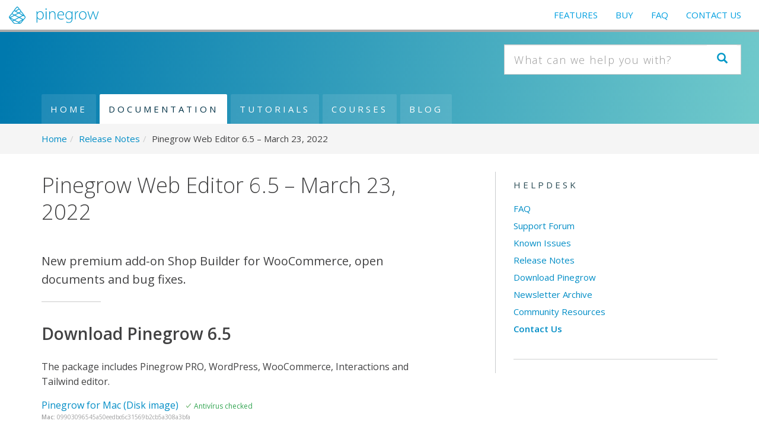

--- FILE ---
content_type: text/html; charset=UTF-8
request_url: https://pinegrow.com/release_notes/pinegrow-web-editor-6-5-march-23-2022/
body_size: 13536
content:
<!DOCTYPE html>
<!--  Converted from HTML to WordPress with Pinegrow Web Editor. https://pinegrow.com  -->
<html lang="en-US">
    <head>
        <meta charset="UTF-8">
        <meta http-equiv="X-UA-Compatible" content="IE=edge">
        <meta name="viewport" content="width=device-width, initial-scale=1">
        <meta name="author" content="">
        <!-- Facebook Pixel Code -->
        <!--
        <script>
  !function(f,b,e,v,n,t,s)
  {if(f.fbq)return;n=f.fbq=function(){n.callMethod?
  n.callMethod.apply(n,arguments):n.queue.push(arguments)};
  if(!f._fbq)f._fbq=n;n.push=n;n.loaded=!0;n.version='2.0';
  n.queue=[];t=b.createElement(e);t.async=!0;
  t.src=v;s=b.getElementsByTagName(e)[0];
  s.parentNode.insertBefore(t,s)}(window, document,'script',
  'https://connect.facebook.net/en_US/fbevents.js');
  fbq('init', '1540297549549071');
  fbq('track', 'PageView');
</script>
        <noscript>
            <img height="1" width="1" style="display:none" src="https://www.facebook.com/tr?id=1540297549549071&ev=PageView&noscript=1"/>
        </noscript>
		-->
        <!-- End Facebook Pixel Code -->
        <link rel="pingback" href="https://docs.pinegrow.com/xmlrpc.php">
        <meta content="Pinegrow Web Editor" name="generator">
        <title>Pinegrow Web Editor 6.5 &#x2d; March 23, 2022 | Pinegrow Web Editor</title><link rel="stylesheet" href="https://docs.pinegrow.com/wp-content/cache/min/1/f75e449e321ab65579ff3c5439d8a7b7.css" data-minify="1" />

<!-- The SEO Framework by Sybre Waaijer -->
<meta name="description" content="New premium add-on Shop Builder for WooCommerce, open documents and bug fixes." />
<meta property="og:image" content="https://docs.pinegrow.com/wp-content/uploads/opendocuments.jpg" />
<meta property="og:image:width" content="792" />
<meta property="og:image:height" content="547" />
<meta property="og:locale" content="en_US" />
<meta property="og:type" content="article" />
<meta property="og:title" content="Pinegrow Web Editor 6.5 &#x2d; March 23, 2022 | Pinegrow Web Editor" />
<meta property="og:description" content="New premium add-on Shop Builder for WooCommerce, open documents and bug fixes." />
<meta property="og:url" content="/release_notes/pinegrow-web-editor-6-5-march-23-2022/" />
<meta property="og:site_name" content="Pinegrow Web Editor" />
<meta property="og:updated_time" content="2022-03-23T03:02+00:00" />
<meta property="article:publisher" content="https://www.facebook.com/pinegrow" />
<meta property="article:published_time" content="2022-03-22T04:53+00:00" />
<meta property="article:modified_time" content="2022-03-23T03:02+00:00" />
<meta name="twitter:card" content="summary_large_image" />
<meta name="twitter:site" content="@pinegrow" />
<meta name="twitter:title" content="Pinegrow Web Editor 6.5 &#x2d; March 23, 2022 | Pinegrow Web Editor" />
<meta name="twitter:description" content="New premium add-on Shop Builder for WooCommerce, open documents and bug fixes." />
<meta name="twitter:image" content="https://docs.pinegrow.com/wp-content/uploads/opendocuments.jpg" />
<meta name="twitter:image:width" content="792" />
<meta name="twitter:image:height" content="547" />
<link rel="canonical" href="https://pinegrow.com/release_notes/pinegrow-web-editor-6-5-march-23-2022/" />
<!-- / The SEO Framework by Sybre Waaijer | 4.99ms meta | 9.15ms boot -->

<link rel='dns-prefetch' href='//use.fontawesome.com' />
<link rel='dns-prefetch' href='//fonts.googleapis.com' />
<link rel="alternate" type="application/rss+xml" title="Pinegrow Web Editor &raquo; Feed" href="https://docs.pinegrow.com/feed/" />
<link rel="alternate" type="application/rss+xml" title="Pinegrow Web Editor &raquo; Comments Feed" href="https://docs.pinegrow.com/comments/feed/" />
<link rel="alternate" title="oEmbed (JSON)" type="application/json+oembed" href="https://docs.pinegrow.com/wp-json/oembed/1.0/embed?url=%2Frelease_notes%2Fpinegrow-web-editor-6-5-march-23-2022%2F" />
<link rel="alternate" title="oEmbed (XML)" type="text/xml+oembed" href="https://docs.pinegrow.com/wp-json/oembed/1.0/embed?url=%2Frelease_notes%2Fpinegrow-web-editor-6-5-march-23-2022%2F&#038;format=xml" />
<style id='wp-img-auto-sizes-contain-inline-css' type='text/css'>
img:is([sizes=auto i],[sizes^="auto," i]){contain-intrinsic-size:3000px 1500px}
/*# sourceURL=wp-img-auto-sizes-contain-inline-css */
</style>

<style id='wp-block-library-inline-css' type='text/css'>
:root{--wp-block-synced-color:#7a00df;--wp-block-synced-color--rgb:122,0,223;--wp-bound-block-color:var(--wp-block-synced-color);--wp-editor-canvas-background:#ddd;--wp-admin-theme-color:#007cba;--wp-admin-theme-color--rgb:0,124,186;--wp-admin-theme-color-darker-10:#006ba1;--wp-admin-theme-color-darker-10--rgb:0,107,160.5;--wp-admin-theme-color-darker-20:#005a87;--wp-admin-theme-color-darker-20--rgb:0,90,135;--wp-admin-border-width-focus:2px}@media (min-resolution:192dpi){:root{--wp-admin-border-width-focus:1.5px}}.wp-element-button{cursor:pointer}:root .has-very-light-gray-background-color{background-color:#eee}:root .has-very-dark-gray-background-color{background-color:#313131}:root .has-very-light-gray-color{color:#eee}:root .has-very-dark-gray-color{color:#313131}:root .has-vivid-green-cyan-to-vivid-cyan-blue-gradient-background{background:linear-gradient(135deg,#00d084,#0693e3)}:root .has-purple-crush-gradient-background{background:linear-gradient(135deg,#34e2e4,#4721fb 50%,#ab1dfe)}:root .has-hazy-dawn-gradient-background{background:linear-gradient(135deg,#faaca8,#dad0ec)}:root .has-subdued-olive-gradient-background{background:linear-gradient(135deg,#fafae1,#67a671)}:root .has-atomic-cream-gradient-background{background:linear-gradient(135deg,#fdd79a,#004a59)}:root .has-nightshade-gradient-background{background:linear-gradient(135deg,#330968,#31cdcf)}:root .has-midnight-gradient-background{background:linear-gradient(135deg,#020381,#2874fc)}:root{--wp--preset--font-size--normal:16px;--wp--preset--font-size--huge:42px}.has-regular-font-size{font-size:1em}.has-larger-font-size{font-size:2.625em}.has-normal-font-size{font-size:var(--wp--preset--font-size--normal)}.has-huge-font-size{font-size:var(--wp--preset--font-size--huge)}.has-text-align-center{text-align:center}.has-text-align-left{text-align:left}.has-text-align-right{text-align:right}.has-fit-text{white-space:nowrap!important}#end-resizable-editor-section{display:none}.aligncenter{clear:both}.items-justified-left{justify-content:flex-start}.items-justified-center{justify-content:center}.items-justified-right{justify-content:flex-end}.items-justified-space-between{justify-content:space-between}.screen-reader-text{border:0;clip-path:inset(50%);height:1px;margin:-1px;overflow:hidden;padding:0;position:absolute;width:1px;word-wrap:normal!important}.screen-reader-text:focus{background-color:#ddd;clip-path:none;color:#444;display:block;font-size:1em;height:auto;left:5px;line-height:normal;padding:15px 23px 14px;text-decoration:none;top:5px;width:auto;z-index:100000}html :where(.has-border-color){border-style:solid}html :where([style*=border-top-color]){border-top-style:solid}html :where([style*=border-right-color]){border-right-style:solid}html :where([style*=border-bottom-color]){border-bottom-style:solid}html :where([style*=border-left-color]){border-left-style:solid}html :where([style*=border-width]){border-style:solid}html :where([style*=border-top-width]){border-top-style:solid}html :where([style*=border-right-width]){border-right-style:solid}html :where([style*=border-bottom-width]){border-bottom-style:solid}html :where([style*=border-left-width]){border-left-style:solid}html :where(img[class*=wp-image-]){height:auto;max-width:100%}:where(figure){margin:0 0 1em}html :where(.is-position-sticky){--wp-admin--admin-bar--position-offset:var(--wp-admin--admin-bar--height,0px)}@media screen and (max-width:600px){html :where(.is-position-sticky){--wp-admin--admin-bar--position-offset:0px}}

/*# sourceURL=wp-block-library-inline-css */
</style><style id='wp-block-heading-inline-css' type='text/css'>
h1:where(.wp-block-heading).has-background,h2:where(.wp-block-heading).has-background,h3:where(.wp-block-heading).has-background,h4:where(.wp-block-heading).has-background,h5:where(.wp-block-heading).has-background,h6:where(.wp-block-heading).has-background{padding:1.25em 2.375em}h1.has-text-align-left[style*=writing-mode]:where([style*=vertical-lr]),h1.has-text-align-right[style*=writing-mode]:where([style*=vertical-rl]),h2.has-text-align-left[style*=writing-mode]:where([style*=vertical-lr]),h2.has-text-align-right[style*=writing-mode]:where([style*=vertical-rl]),h3.has-text-align-left[style*=writing-mode]:where([style*=vertical-lr]),h3.has-text-align-right[style*=writing-mode]:where([style*=vertical-rl]),h4.has-text-align-left[style*=writing-mode]:where([style*=vertical-lr]),h4.has-text-align-right[style*=writing-mode]:where([style*=vertical-rl]),h5.has-text-align-left[style*=writing-mode]:where([style*=vertical-lr]),h5.has-text-align-right[style*=writing-mode]:where([style*=vertical-rl]),h6.has-text-align-left[style*=writing-mode]:where([style*=vertical-lr]),h6.has-text-align-right[style*=writing-mode]:where([style*=vertical-rl]){rotate:180deg}
/*# sourceURL=https://docs.pinegrow.com/wp-includes/blocks/heading/style.min.css */
</style>
<style id='wp-block-image-inline-css' type='text/css'>
.wp-block-image>a,.wp-block-image>figure>a{display:inline-block}.wp-block-image img{box-sizing:border-box;height:auto;max-width:100%;vertical-align:bottom}@media not (prefers-reduced-motion){.wp-block-image img.hide{visibility:hidden}.wp-block-image img.show{animation:show-content-image .4s}}.wp-block-image[style*=border-radius] img,.wp-block-image[style*=border-radius]>a{border-radius:inherit}.wp-block-image.has-custom-border img{box-sizing:border-box}.wp-block-image.aligncenter{text-align:center}.wp-block-image.alignfull>a,.wp-block-image.alignwide>a{width:100%}.wp-block-image.alignfull img,.wp-block-image.alignwide img{height:auto;width:100%}.wp-block-image .aligncenter,.wp-block-image .alignleft,.wp-block-image .alignright,.wp-block-image.aligncenter,.wp-block-image.alignleft,.wp-block-image.alignright{display:table}.wp-block-image .aligncenter>figcaption,.wp-block-image .alignleft>figcaption,.wp-block-image .alignright>figcaption,.wp-block-image.aligncenter>figcaption,.wp-block-image.alignleft>figcaption,.wp-block-image.alignright>figcaption{caption-side:bottom;display:table-caption}.wp-block-image .alignleft{float:left;margin:.5em 1em .5em 0}.wp-block-image .alignright{float:right;margin:.5em 0 .5em 1em}.wp-block-image .aligncenter{margin-left:auto;margin-right:auto}.wp-block-image :where(figcaption){margin-bottom:1em;margin-top:.5em}.wp-block-image.is-style-circle-mask img{border-radius:9999px}@supports ((-webkit-mask-image:none) or (mask-image:none)) or (-webkit-mask-image:none){.wp-block-image.is-style-circle-mask img{border-radius:0;-webkit-mask-image:url('data:image/svg+xml;utf8,<svg viewBox="0 0 100 100" xmlns="http://www.w3.org/2000/svg"><circle cx="50" cy="50" r="50"/></svg>');mask-image:url('data:image/svg+xml;utf8,<svg viewBox="0 0 100 100" xmlns="http://www.w3.org/2000/svg"><circle cx="50" cy="50" r="50"/></svg>');mask-mode:alpha;-webkit-mask-position:center;mask-position:center;-webkit-mask-repeat:no-repeat;mask-repeat:no-repeat;-webkit-mask-size:contain;mask-size:contain}}:root :where(.wp-block-image.is-style-rounded img,.wp-block-image .is-style-rounded img){border-radius:9999px}.wp-block-image figure{margin:0}.wp-lightbox-container{display:flex;flex-direction:column;position:relative}.wp-lightbox-container img{cursor:zoom-in}.wp-lightbox-container img:hover+button{opacity:1}.wp-lightbox-container button{align-items:center;backdrop-filter:blur(16px) saturate(180%);background-color:#5a5a5a40;border:none;border-radius:4px;cursor:zoom-in;display:flex;height:20px;justify-content:center;opacity:0;padding:0;position:absolute;right:16px;text-align:center;top:16px;width:20px;z-index:100}@media not (prefers-reduced-motion){.wp-lightbox-container button{transition:opacity .2s ease}}.wp-lightbox-container button:focus-visible{outline:3px auto #5a5a5a40;outline:3px auto -webkit-focus-ring-color;outline-offset:3px}.wp-lightbox-container button:hover{cursor:pointer;opacity:1}.wp-lightbox-container button:focus{opacity:1}.wp-lightbox-container button:focus,.wp-lightbox-container button:hover,.wp-lightbox-container button:not(:hover):not(:active):not(.has-background){background-color:#5a5a5a40;border:none}.wp-lightbox-overlay{box-sizing:border-box;cursor:zoom-out;height:100vh;left:0;overflow:hidden;position:fixed;top:0;visibility:hidden;width:100%;z-index:100000}.wp-lightbox-overlay .close-button{align-items:center;cursor:pointer;display:flex;justify-content:center;min-height:40px;min-width:40px;padding:0;position:absolute;right:calc(env(safe-area-inset-right) + 16px);top:calc(env(safe-area-inset-top) + 16px);z-index:5000000}.wp-lightbox-overlay .close-button:focus,.wp-lightbox-overlay .close-button:hover,.wp-lightbox-overlay .close-button:not(:hover):not(:active):not(.has-background){background:none;border:none}.wp-lightbox-overlay .lightbox-image-container{height:var(--wp--lightbox-container-height);left:50%;overflow:hidden;position:absolute;top:50%;transform:translate(-50%,-50%);transform-origin:top left;width:var(--wp--lightbox-container-width);z-index:9999999999}.wp-lightbox-overlay .wp-block-image{align-items:center;box-sizing:border-box;display:flex;height:100%;justify-content:center;margin:0;position:relative;transform-origin:0 0;width:100%;z-index:3000000}.wp-lightbox-overlay .wp-block-image img{height:var(--wp--lightbox-image-height);min-height:var(--wp--lightbox-image-height);min-width:var(--wp--lightbox-image-width);width:var(--wp--lightbox-image-width)}.wp-lightbox-overlay .wp-block-image figcaption{display:none}.wp-lightbox-overlay button{background:none;border:none}.wp-lightbox-overlay .scrim{background-color:#fff;height:100%;opacity:.9;position:absolute;width:100%;z-index:2000000}.wp-lightbox-overlay.active{visibility:visible}@media not (prefers-reduced-motion){.wp-lightbox-overlay.active{animation:turn-on-visibility .25s both}.wp-lightbox-overlay.active img{animation:turn-on-visibility .35s both}.wp-lightbox-overlay.show-closing-animation:not(.active){animation:turn-off-visibility .35s both}.wp-lightbox-overlay.show-closing-animation:not(.active) img{animation:turn-off-visibility .25s both}.wp-lightbox-overlay.zoom.active{animation:none;opacity:1;visibility:visible}.wp-lightbox-overlay.zoom.active .lightbox-image-container{animation:lightbox-zoom-in .4s}.wp-lightbox-overlay.zoom.active .lightbox-image-container img{animation:none}.wp-lightbox-overlay.zoom.active .scrim{animation:turn-on-visibility .4s forwards}.wp-lightbox-overlay.zoom.show-closing-animation:not(.active){animation:none}.wp-lightbox-overlay.zoom.show-closing-animation:not(.active) .lightbox-image-container{animation:lightbox-zoom-out .4s}.wp-lightbox-overlay.zoom.show-closing-animation:not(.active) .lightbox-image-container img{animation:none}.wp-lightbox-overlay.zoom.show-closing-animation:not(.active) .scrim{animation:turn-off-visibility .4s forwards}}@keyframes show-content-image{0%{visibility:hidden}99%{visibility:hidden}to{visibility:visible}}@keyframes turn-on-visibility{0%{opacity:0}to{opacity:1}}@keyframes turn-off-visibility{0%{opacity:1;visibility:visible}99%{opacity:0;visibility:visible}to{opacity:0;visibility:hidden}}@keyframes lightbox-zoom-in{0%{transform:translate(calc((-100vw + var(--wp--lightbox-scrollbar-width))/2 + var(--wp--lightbox-initial-left-position)),calc(-50vh + var(--wp--lightbox-initial-top-position))) scale(var(--wp--lightbox-scale))}to{transform:translate(-50%,-50%) scale(1)}}@keyframes lightbox-zoom-out{0%{transform:translate(-50%,-50%) scale(1);visibility:visible}99%{visibility:visible}to{transform:translate(calc((-100vw + var(--wp--lightbox-scrollbar-width))/2 + var(--wp--lightbox-initial-left-position)),calc(-50vh + var(--wp--lightbox-initial-top-position))) scale(var(--wp--lightbox-scale));visibility:hidden}}
/*# sourceURL=https://docs.pinegrow.com/wp-includes/blocks/image/style.min.css */
</style>
<style id='wp-block-list-inline-css' type='text/css'>
ol,ul{box-sizing:border-box}:root :where(.wp-block-list.has-background){padding:1.25em 2.375em}
/*# sourceURL=https://docs.pinegrow.com/wp-includes/blocks/list/style.min.css */
</style>
<style id='wp-block-embed-inline-css' type='text/css'>
.wp-block-embed.alignleft,.wp-block-embed.alignright,.wp-block[data-align=left]>[data-type="core/embed"],.wp-block[data-align=right]>[data-type="core/embed"]{max-width:360px;width:100%}.wp-block-embed.alignleft .wp-block-embed__wrapper,.wp-block-embed.alignright .wp-block-embed__wrapper,.wp-block[data-align=left]>[data-type="core/embed"] .wp-block-embed__wrapper,.wp-block[data-align=right]>[data-type="core/embed"] .wp-block-embed__wrapper{min-width:280px}.wp-block-cover .wp-block-embed{min-height:240px;min-width:320px}.wp-block-embed{overflow-wrap:break-word}.wp-block-embed :where(figcaption){margin-bottom:1em;margin-top:.5em}.wp-block-embed iframe{max-width:100%}.wp-block-embed__wrapper{position:relative}.wp-embed-responsive .wp-has-aspect-ratio .wp-block-embed__wrapper:before{content:"";display:block;padding-top:50%}.wp-embed-responsive .wp-has-aspect-ratio iframe{bottom:0;height:100%;left:0;position:absolute;right:0;top:0;width:100%}.wp-embed-responsive .wp-embed-aspect-21-9 .wp-block-embed__wrapper:before{padding-top:42.85%}.wp-embed-responsive .wp-embed-aspect-18-9 .wp-block-embed__wrapper:before{padding-top:50%}.wp-embed-responsive .wp-embed-aspect-16-9 .wp-block-embed__wrapper:before{padding-top:56.25%}.wp-embed-responsive .wp-embed-aspect-4-3 .wp-block-embed__wrapper:before{padding-top:75%}.wp-embed-responsive .wp-embed-aspect-1-1 .wp-block-embed__wrapper:before{padding-top:100%}.wp-embed-responsive .wp-embed-aspect-9-16 .wp-block-embed__wrapper:before{padding-top:177.77%}.wp-embed-responsive .wp-embed-aspect-1-2 .wp-block-embed__wrapper:before{padding-top:200%}
/*# sourceURL=https://docs.pinegrow.com/wp-includes/blocks/embed/style.min.css */
</style>
<style id='wp-block-paragraph-inline-css' type='text/css'>
.is-small-text{font-size:.875em}.is-regular-text{font-size:1em}.is-large-text{font-size:2.25em}.is-larger-text{font-size:3em}.has-drop-cap:not(:focus):first-letter{float:left;font-size:8.4em;font-style:normal;font-weight:100;line-height:.68;margin:.05em .1em 0 0;text-transform:uppercase}body.rtl .has-drop-cap:not(:focus):first-letter{float:none;margin-left:.1em}p.has-drop-cap.has-background{overflow:hidden}:root :where(p.has-background){padding:1.25em 2.375em}:where(p.has-text-color:not(.has-link-color)) a{color:inherit}p.has-text-align-left[style*="writing-mode:vertical-lr"],p.has-text-align-right[style*="writing-mode:vertical-rl"]{rotate:180deg}
/*# sourceURL=https://docs.pinegrow.com/wp-includes/blocks/paragraph/style.min.css */
</style>
<style id='global-styles-inline-css' type='text/css'>
:root{--wp--preset--aspect-ratio--square: 1;--wp--preset--aspect-ratio--4-3: 4/3;--wp--preset--aspect-ratio--3-4: 3/4;--wp--preset--aspect-ratio--3-2: 3/2;--wp--preset--aspect-ratio--2-3: 2/3;--wp--preset--aspect-ratio--16-9: 16/9;--wp--preset--aspect-ratio--9-16: 9/16;--wp--preset--color--black: #000000;--wp--preset--color--cyan-bluish-gray: #abb8c3;--wp--preset--color--white: #ffffff;--wp--preset--color--pale-pink: #f78da7;--wp--preset--color--vivid-red: #cf2e2e;--wp--preset--color--luminous-vivid-orange: #ff6900;--wp--preset--color--luminous-vivid-amber: #fcb900;--wp--preset--color--light-green-cyan: #7bdcb5;--wp--preset--color--vivid-green-cyan: #00d084;--wp--preset--color--pale-cyan-blue: #8ed1fc;--wp--preset--color--vivid-cyan-blue: #0693e3;--wp--preset--color--vivid-purple: #9b51e0;--wp--preset--gradient--vivid-cyan-blue-to-vivid-purple: linear-gradient(135deg,rgb(6,147,227) 0%,rgb(155,81,224) 100%);--wp--preset--gradient--light-green-cyan-to-vivid-green-cyan: linear-gradient(135deg,rgb(122,220,180) 0%,rgb(0,208,130) 100%);--wp--preset--gradient--luminous-vivid-amber-to-luminous-vivid-orange: linear-gradient(135deg,rgb(252,185,0) 0%,rgb(255,105,0) 100%);--wp--preset--gradient--luminous-vivid-orange-to-vivid-red: linear-gradient(135deg,rgb(255,105,0) 0%,rgb(207,46,46) 100%);--wp--preset--gradient--very-light-gray-to-cyan-bluish-gray: linear-gradient(135deg,rgb(238,238,238) 0%,rgb(169,184,195) 100%);--wp--preset--gradient--cool-to-warm-spectrum: linear-gradient(135deg,rgb(74,234,220) 0%,rgb(151,120,209) 20%,rgb(207,42,186) 40%,rgb(238,44,130) 60%,rgb(251,105,98) 80%,rgb(254,248,76) 100%);--wp--preset--gradient--blush-light-purple: linear-gradient(135deg,rgb(255,206,236) 0%,rgb(152,150,240) 100%);--wp--preset--gradient--blush-bordeaux: linear-gradient(135deg,rgb(254,205,165) 0%,rgb(254,45,45) 50%,rgb(107,0,62) 100%);--wp--preset--gradient--luminous-dusk: linear-gradient(135deg,rgb(255,203,112) 0%,rgb(199,81,192) 50%,rgb(65,88,208) 100%);--wp--preset--gradient--pale-ocean: linear-gradient(135deg,rgb(255,245,203) 0%,rgb(182,227,212) 50%,rgb(51,167,181) 100%);--wp--preset--gradient--electric-grass: linear-gradient(135deg,rgb(202,248,128) 0%,rgb(113,206,126) 100%);--wp--preset--gradient--midnight: linear-gradient(135deg,rgb(2,3,129) 0%,rgb(40,116,252) 100%);--wp--preset--font-size--small: 13px;--wp--preset--font-size--medium: 20px;--wp--preset--font-size--large: 36px;--wp--preset--font-size--x-large: 42px;--wp--preset--spacing--20: 0.44rem;--wp--preset--spacing--30: 0.67rem;--wp--preset--spacing--40: 1rem;--wp--preset--spacing--50: 1.5rem;--wp--preset--spacing--60: 2.25rem;--wp--preset--spacing--70: 3.38rem;--wp--preset--spacing--80: 5.06rem;--wp--preset--shadow--natural: 6px 6px 9px rgba(0, 0, 0, 0.2);--wp--preset--shadow--deep: 12px 12px 50px rgba(0, 0, 0, 0.4);--wp--preset--shadow--sharp: 6px 6px 0px rgba(0, 0, 0, 0.2);--wp--preset--shadow--outlined: 6px 6px 0px -3px rgb(255, 255, 255), 6px 6px rgb(0, 0, 0);--wp--preset--shadow--crisp: 6px 6px 0px rgb(0, 0, 0);}:where(.is-layout-flex){gap: 0.5em;}:where(.is-layout-grid){gap: 0.5em;}body .is-layout-flex{display: flex;}.is-layout-flex{flex-wrap: wrap;align-items: center;}.is-layout-flex > :is(*, div){margin: 0;}body .is-layout-grid{display: grid;}.is-layout-grid > :is(*, div){margin: 0;}:where(.wp-block-columns.is-layout-flex){gap: 2em;}:where(.wp-block-columns.is-layout-grid){gap: 2em;}:where(.wp-block-post-template.is-layout-flex){gap: 1.25em;}:where(.wp-block-post-template.is-layout-grid){gap: 1.25em;}.has-black-color{color: var(--wp--preset--color--black) !important;}.has-cyan-bluish-gray-color{color: var(--wp--preset--color--cyan-bluish-gray) !important;}.has-white-color{color: var(--wp--preset--color--white) !important;}.has-pale-pink-color{color: var(--wp--preset--color--pale-pink) !important;}.has-vivid-red-color{color: var(--wp--preset--color--vivid-red) !important;}.has-luminous-vivid-orange-color{color: var(--wp--preset--color--luminous-vivid-orange) !important;}.has-luminous-vivid-amber-color{color: var(--wp--preset--color--luminous-vivid-amber) !important;}.has-light-green-cyan-color{color: var(--wp--preset--color--light-green-cyan) !important;}.has-vivid-green-cyan-color{color: var(--wp--preset--color--vivid-green-cyan) !important;}.has-pale-cyan-blue-color{color: var(--wp--preset--color--pale-cyan-blue) !important;}.has-vivid-cyan-blue-color{color: var(--wp--preset--color--vivid-cyan-blue) !important;}.has-vivid-purple-color{color: var(--wp--preset--color--vivid-purple) !important;}.has-black-background-color{background-color: var(--wp--preset--color--black) !important;}.has-cyan-bluish-gray-background-color{background-color: var(--wp--preset--color--cyan-bluish-gray) !important;}.has-white-background-color{background-color: var(--wp--preset--color--white) !important;}.has-pale-pink-background-color{background-color: var(--wp--preset--color--pale-pink) !important;}.has-vivid-red-background-color{background-color: var(--wp--preset--color--vivid-red) !important;}.has-luminous-vivid-orange-background-color{background-color: var(--wp--preset--color--luminous-vivid-orange) !important;}.has-luminous-vivid-amber-background-color{background-color: var(--wp--preset--color--luminous-vivid-amber) !important;}.has-light-green-cyan-background-color{background-color: var(--wp--preset--color--light-green-cyan) !important;}.has-vivid-green-cyan-background-color{background-color: var(--wp--preset--color--vivid-green-cyan) !important;}.has-pale-cyan-blue-background-color{background-color: var(--wp--preset--color--pale-cyan-blue) !important;}.has-vivid-cyan-blue-background-color{background-color: var(--wp--preset--color--vivid-cyan-blue) !important;}.has-vivid-purple-background-color{background-color: var(--wp--preset--color--vivid-purple) !important;}.has-black-border-color{border-color: var(--wp--preset--color--black) !important;}.has-cyan-bluish-gray-border-color{border-color: var(--wp--preset--color--cyan-bluish-gray) !important;}.has-white-border-color{border-color: var(--wp--preset--color--white) !important;}.has-pale-pink-border-color{border-color: var(--wp--preset--color--pale-pink) !important;}.has-vivid-red-border-color{border-color: var(--wp--preset--color--vivid-red) !important;}.has-luminous-vivid-orange-border-color{border-color: var(--wp--preset--color--luminous-vivid-orange) !important;}.has-luminous-vivid-amber-border-color{border-color: var(--wp--preset--color--luminous-vivid-amber) !important;}.has-light-green-cyan-border-color{border-color: var(--wp--preset--color--light-green-cyan) !important;}.has-vivid-green-cyan-border-color{border-color: var(--wp--preset--color--vivid-green-cyan) !important;}.has-pale-cyan-blue-border-color{border-color: var(--wp--preset--color--pale-cyan-blue) !important;}.has-vivid-cyan-blue-border-color{border-color: var(--wp--preset--color--vivid-cyan-blue) !important;}.has-vivid-purple-border-color{border-color: var(--wp--preset--color--vivid-purple) !important;}.has-vivid-cyan-blue-to-vivid-purple-gradient-background{background: var(--wp--preset--gradient--vivid-cyan-blue-to-vivid-purple) !important;}.has-light-green-cyan-to-vivid-green-cyan-gradient-background{background: var(--wp--preset--gradient--light-green-cyan-to-vivid-green-cyan) !important;}.has-luminous-vivid-amber-to-luminous-vivid-orange-gradient-background{background: var(--wp--preset--gradient--luminous-vivid-amber-to-luminous-vivid-orange) !important;}.has-luminous-vivid-orange-to-vivid-red-gradient-background{background: var(--wp--preset--gradient--luminous-vivid-orange-to-vivid-red) !important;}.has-very-light-gray-to-cyan-bluish-gray-gradient-background{background: var(--wp--preset--gradient--very-light-gray-to-cyan-bluish-gray) !important;}.has-cool-to-warm-spectrum-gradient-background{background: var(--wp--preset--gradient--cool-to-warm-spectrum) !important;}.has-blush-light-purple-gradient-background{background: var(--wp--preset--gradient--blush-light-purple) !important;}.has-blush-bordeaux-gradient-background{background: var(--wp--preset--gradient--blush-bordeaux) !important;}.has-luminous-dusk-gradient-background{background: var(--wp--preset--gradient--luminous-dusk) !important;}.has-pale-ocean-gradient-background{background: var(--wp--preset--gradient--pale-ocean) !important;}.has-electric-grass-gradient-background{background: var(--wp--preset--gradient--electric-grass) !important;}.has-midnight-gradient-background{background: var(--wp--preset--gradient--midnight) !important;}.has-small-font-size{font-size: var(--wp--preset--font-size--small) !important;}.has-medium-font-size{font-size: var(--wp--preset--font-size--medium) !important;}.has-large-font-size{font-size: var(--wp--preset--font-size--large) !important;}.has-x-large-font-size{font-size: var(--wp--preset--font-size--x-large) !important;}
/*# sourceURL=global-styles-inline-css */
</style>

<style id='classic-theme-styles-inline-css' type='text/css'>
/*! This file is auto-generated */
.wp-block-button__link{color:#fff;background-color:#32373c;border-radius:9999px;box-shadow:none;text-decoration:none;padding:calc(.667em + 2px) calc(1.333em + 2px);font-size:1.125em}.wp-block-file__button{background:#32373c;color:#fff;text-decoration:none}
/*# sourceURL=/wp-includes/css/classic-themes.min.css */
</style>








<link rel='stylesheet' id='pg_doc2018-style-1-css' href='https://fonts.googleapis.com/css?family=Open+Sans%3A400%2C300%2C300italic%2C400italic%2C600%2C600italic%2C700%2C700italic%2C800%2C800italic&#038;ver=1.0.3&#038;display=swap' type='text/css' media='all' />

<script type="text/javascript" src="/wp-content/themes/pg_doc2018/assets/js/jquery.min.js?ver=1.0.3" id="jquery-js"></script>
<script type="text/javascript" src="/wp-content/plugins/responsive-lightbox/assets/infinitescroll/infinite-scroll.pkgd.min.js?ver=6.9" id="responsive-lightbox-infinite-scroll-js"></script>
<script type="text/javascript" src="https://use.fontawesome.com/1659675f86.js?ver=1.0.3" id="pg_doc2018-f-js"></script>
<script type="text/javascript" id="inline-script-1-js-after">
/* <![CDATA[ */
/* Pinegrow Interactions, do not remove */ (function(){try{if(!document.documentElement.hasAttribute('data-pg-ia-disabled')) { window.pgia_small_mq=typeof pgia_small_mq=='string'?pgia_small_mq:'(max-width:767px)';window.pgia_large_mq=typeof pgia_large_mq=='string'?pgia_large_mq:'(min-width:768px)';var style = document.createElement('style');var pgcss='html:not(.pg-ia-no-preview) [data-pg-ia-hide=""] {opacity:0;visibility:hidden;}html:not(.pg-ia-no-preview) [data-pg-ia-show=""] {opacity:1;visibility:visible;display:block;}';if(document.documentElement.hasAttribute('data-pg-id') && document.documentElement.hasAttribute('data-pg-mobile')) {pgia_small_mq='(min-width:0)';pgia_large_mq='(min-width:99999px)'} pgcss+='@media ' + pgia_small_mq + '{ html:not(.pg-ia-no-preview) [data-pg-ia-hide="mobile"] {opacity:0;visibility:hidden;}html:not(.pg-ia-no-preview) [data-pg-ia-show="mobile"] {opacity:1;visibility:visible;display:block;}}';pgcss+='@media ' + pgia_large_mq + '{html:not(.pg-ia-no-preview) [data-pg-ia-hide="desktop"] {opacity:0;visibility:hidden;}html:not(.pg-ia-no-preview) [data-pg-ia-show="desktop"] {opacity:1;visibility:visible;display:block;}}';style.innerHTML=pgcss;document.querySelector('head').appendChild(style);}}catch(e){console&&console.log(e);}})()
//# sourceURL=inline-script-1-js-after
/* ]]> */
</script>
<link rel="https://api.w.org/" href="https://docs.pinegrow.com/wp-json/" /><link rel="alternate" title="JSON" type="application/json" href="https://docs.pinegrow.com/wp-json/wp/v2/release_notes/10478" /><script>document.addEventListener('DOMContentLoaded', (event) => {
    document.querySelectorAll('.hide-block').forEach(function(el) { el.remove(); })
});</script>		<style type="text/css" id="wp-custom-css">
			ul.child-sidebar-menu > li.page_item.page_item_has_children.has_children > a:first-of-type {
    letter-spacing: 2px;
}
.hide-block {display: none;}

.pgia-example-info {
    color: #ffffff;
    position: absolute;
    bottom: 8px;
    left: 0;
    right: 0;
    text-align: center;
    margin-bottom: 0;
    margin-top: 0;
}

.pgia-example-info a {
    background-color: rgba(255, 255, 255, 0.85);
    padding-left: 10px;
    padding-right: 10px;
    border-radius: 5px;
}

.pgia-example section {
    min-height: 200px;
    margin-top: 30px;
    margin-bottom: 30px;
    padding: 20px;
    text-align: center;
    font-size: 40px;
    display: flex;
    flex-direction: column;
    justify-content: center;
    box-shadow: 6px 5px 12px rgba(0, 0, 0, 0.21);
}

code {
    color: #252525;
    background-color: #ececec;
}

pgiamarker {
	background-color:#dfdfdf;
	box-shadow: 0 0 4px rgb(0,0,0,0.4);
	border-radius: 0 0 5px 5px;
}

pgiamarker.gsap-marker-scroller-start {
	right: auto !important;
	left:0px !important;
}

pgiamarker.gsap-marker-scroller-start, pgiamarker.gsap-marker-scroller-end, pgiamarker.gsap-marker-start {
	border-radius:5px 5px 0 0; 
}

.pgia-gallery img {
	outline: none !important;
	margin:0 !important;
}

.pgia-gallery-grid img {
    width: 100% !important;
}

.pgia-gallery-lightbox-slide img {
    outline: none !important;
    margin: 0 !important;
    max-height: 100%;
    width: 100%;
}
.pg-lib-item:not(.full) {
	max-width:640px;
	margin:40px 0;
}

.pgia-gallery-thumbnails img {
	min-width: 140px;
}

.pgia-gallery-lightbox-slide img {
    height: 100%;
}

.pgia-presentation {
    height: 500px !important;
}

.pg-lib-item.full {
	margin: 40px 0;
}

figure.with-shadow img {

	box-shadow: 1px 1px 4px rgba(0,0,0,0.25);
}

.novirus {
    color: #64af66;
    font-size: 12px;
    padding-left: 11px;
}

.novirus a {
    color: #33a552;
}

.sha1 {
    display: block !important;
	  font-size:10px;
	  opacity:0.5;
}

iframe.pgonline {
	border: none;
	width: 100%;
	height: 600px;
	max-height: 90vh;
}

.wp-block-embed-vimeo.full iframe {
	width: 100% !important;
  aspect-ratio: 16/9;
  height: auto;
}

.article h2 {
	margin-top:25px;
}

.article h3 {
    margin-top: 20px;
}
.article figure {
    margin: 12px 0px 12px;
}
.article strong {
	color: #222;
}		</style>
		<noscript><style id="rocket-lazyload-nojs-css">.rll-youtube-player, [data-lazy-src]{display:none !important;}</style></noscript>    </head>
    <body class="wp-singular release_notes-template-default single single-release_notes postid-10478 single-format-image wp-theme-pg_doc2018">
                <header class="site-header hidden-print" id="masthead">
                                                                                    <nav class="navbar navbar-default pg-navbar pg-square-borders" role="navigation" id="nav-top">
                <div class="container-fluid">
                    <div class="navbar-header">
                        <button type="button" class="navbar-toggle collapsed" data-toggle="collapse" data-target="#navbar"><span class="sr-only">Toggle navigation</span><span class="icon-bar top-bar"></span><span class="icon-bar middle-bar"></span><span class="icon-bar bottom-bar"></span>
                        </button>
                        <!-- <a class="navbar-brand logo-navbar-brand" href="#" wp-home-url wp-home-url-set="href" title="Pinegrow Web Editor" wp-hide wp-no-export>
                            <img src="data:image/svg+xml,%3Csvg%20xmlns='http://www.w3.org/2000/svg'%20viewBox='0%200%200%200'%3E%3C/svg%3E" data-lazy-src="gfx/pinegrow_logo.svg" /><noscript><img src="gfx/pinegrow_logo.svg" /></noscript>
                        </a> -->
                        <!-- <a class="navbar-brand logo-navbar-brand" href="https://pinegrow.com/" wp-call-function="pg_doc_the_custom_logo()" title="Pinegrow Web Editor" wp-no-export wp-hide>
                            <img src="data:image/svg+xml,%3Csvg%20xmlns='http://www.w3.org/2000/svg'%20viewBox='0%200%200%200'%3E%3C/svg%3E" data-lazy-src="gfx/pinegrow_logo.svg" /><noscript><img src="gfx/pinegrow_logo.svg" /></noscript>
                        </a> --><a class="navbar-brand logo-navbar-brand" href="https://pinegrow.com/"> <img src="data:image/svg+xml,%3Csvg%20xmlns='http://www.w3.org/2000/svg'%20viewBox='0%200%200%200'%3E%3C/svg%3E" alt="Pinegrow Documentation Site Logo" data-lazy-src="https://docs.pinegrow.com/wp-content/themes/pg_doc2018/gfx/pg_logo_new.svg"/><noscript><img src="https://docs.pinegrow.com/wp-content/themes/pg_doc2018/gfx/pg_logo_new.svg" alt="Pinegrow Documentation Site Logo"/></noscript> </a>
                    </div>
                    <div class="collapse navbar-collapse" id="navbar">
                        <ul class="nav navbar-nav navbar-right text-center" style="important;">
                            <li><a href="https://pinegrow.com/#features">FEATURES</a>
                            </li>
                            <li><a href="https://pinegrow.com/#buy">BUY</a>
                            </li>
                            <li><a href="https://pinegrow.com/#faq">FAQ</a>
                            </li>
                            <li><a href="https://pinegrow.com/#contact">CONTACT US</a>
                            </li>
                        </ul>
                    </div>
                </div>
            </nav>
        </header>
        <main class="site-inner site-content">
            <div class="pg-jumbotron pg_gradient_BG_STD container-fluid hidden-print" id="search-nav">
                <div class="header-search-form">
                    <form class="form-horizontal" id="searchform" action="/search" method="get">
                                                <div>
                            <label for="s">
</label>
                            <div class="input-group">
                                <input type="search" class="form-control input-lg pg-left-rounded-borders" placeholder="What can we help you with&#63;" id="s" name="s" size="100%"/><span class="input-group-btn pg-search-btn"><button class="btn btn-lg pg-btn-primary pg-right-rounded-borders" type="submit"><i class="glyphicon glyphicon-search" style="color: #0098C7;"></i>
                                    </button></span>
                            </div>
                        </div>
                        <div class="row">
</div>
                    </form>
                </div>
                <div class="container" style="margin-top: 40px;">
                    <div class="row">
                        <div class="col-md-12">
                            <nav class="navbar navbar-default hidden-xs" role="navigation" id="main-nav">
                                <div class="container-fluid" style="padding-left: 0;">
                                    <div class="navbar-header">
</div>
                                    <button type="button" class="navbar-toggle" data-toggle="collapse" data-target="#doc-navbar"><span class="sr-only">Toggle navigation</span><span class="icon-bar"></span><span class="icon-bar"></span><span class="icon-bar"></span>
                                    </button>
                                    <div class="collapse navbar-collapse pull-left" id="doc-navbar" style="padding-left: 0;"> 
                                                                                <ul id="menu-top-menu" class="nav navbar-nav"><li id="menu-item-18" class="menu-item menu-item-type-custom menu-item-object-custom menu-item-home menu-item-18"><a title="HOME" href="https://pinegrow.com/support">HOME</a></li>
<li id="menu-item-1576" class="menu-item menu-item-type-post_type menu-item-object-page menu-item-1576"><a title="DOCUMENTATION" href="/docs/">DOCUMENTATION</a></li>
<li id="menu-item-5167" class="menu-item menu-item-type-post_type menu-item-object-page menu-item-5167"><a title="TUTORIALS" href="/tutorials/">TUTORIALS</a></li>
<li id="menu-item-3271" class="menu-item menu-item-type-post_type menu-item-object-page menu-item-3271"><a title="COURSES" href="/courses/">COURSES</a></li>
<li id="menu-item-1606" class="menu-item menu-item-type-post_type menu-item-object-page current_page_parent menu-item-1606"><a title="BLOG" href="/blog/">BLOG</a></li>
</ul> 
                                    </div>
                                </div>
                            </nav>
                        </div>
                    </div>
                </div>
            </div>
                            <div style="background: #f5f5f5;margin-top: -30px;margin-bottom: 30px;padding-top: 15px;padding-bottom: 15px;" class="container-fluid">
                    <div class="container">
                        <!-- Breadcrumb NavXT 6.6.0 -->
<span property="itemListElement" typeof="ListItem"><a property="item" typeof="WebPage" title="Go to Pinegrow Web Editor." href="https://docs.pinegrow.com" class="home"><span property="name">Home</span></a><meta property="position" content="1"></span><span class="bc-sep">&#047;</span> <span property="itemListElement" typeof="ListItem"><a property="item" typeof="WebPage" title="Go to Release Notes." href="https://docs.pinegrow.com/release_notes/" class="post post-release_notes-archive"><span property="name">Release Notes</span></a><meta property="position" content="2"></span><span class="bc-sep">&#047;</span> Pinegrow Web Editor 6.5 &#8211; March 23, 2022                    </div>
                </div>
                        <div class="container">
                <div class="row">
                                                                                                    <div class="col-sm-8">
                                <article class="article post-10478 release_notes type-release_notes status-publish format-image has-post-thumbnail hentry">
                                    <header class="entry-header">
                                        <h1 style="display: inline-block;
    font-weight: lighter;">Pinegrow Web Editor 6.5 &#8211; March 23, 2022</h1>
                                    </header>
                                    <main class="entry-content">
                                        <div style="display: inline-block" class="excerpt-content">
                                            <p>New premium add-on Shop Builder for WooCommerce, open documents and bug fixes.</p>
                                        </div>
                                        
<h2><a href="#download-pinegrow-6-5" aria-hidden="true" class="aal_anchor" id="download-pinegrow-6-5"><svg aria-hidden="true" class="aal_svg" height="16" version="1.1" viewBox="0 0 16 16" width="16"><path fill-rule="evenodd" d="M4 9h1v1H4c-1.5 0-3-1.69-3-3.5S2.55 3 4 3h4c1.45 0 3 1.69 3 3.5 0 1.41-.91 2.72-2 3.25V8.59c.58-.45 1-1.27 1-2.09C10 5.22 8.98 4 8 4H4c-.98 0-2 1.22-2 2.5S3 9 4 9zm9-3h-1v1h1c1 0 2 1.22 2 2.5S13.98 12 13 12H9c-.98 0-2-1.22-2-2.5 0-.83.42-1.64 1-2.09V6.25c-1.09.53-2 1.84-2 3.25C6 11.31 7.55 13 9 13h4c1.45 0 3-1.69 3-3.5S14.5 6 13 6z"></path></svg></a>Download Pinegrow 6.5</h2>
<p>
        The package includes Pinegrow PRO, WordPress, WooCommerce, Interactions and Tailwind editor. </p>
    <p><a class="download" href="https://download.pinegrow.com/PinegrowMac.6.5.dmg" target="_blank" rel="noopener">Pinegrow for Mac (Disk image)</a><small class="text-success novirus"><span class="icon icon-check"></span> <a target="_blank" rel="noopener" href="https://www.virustotal.com/gui/file/ecbd1276697489262237d32c061361a9ea35af88ae1c4859cb4a683c7bb8dfd0?nocache=1">Antivírus checked</a></small><small class="sha1 hide"><b>Mac:</b> 09903096545a50eedbc6c31569b2cb5a308a3bfa</small></p> 
    <p><a class="download" href="https://download.pinegrow.com/PinegrowWin64Setup.6.5.exe" target="_blank" rel="noopener">Pinegrow for Windows 64 (Installer)</a><small class="text-success novirus"><span class="icon icon-check"></span> <a target="_blank" rel="noopener" href="https://www.virustotal.com/gui/file/b8f7d062a4a0916615e2daacc3fe1d3d30de6eab3327e485b243a0b197a3f477?nocache=1">Antivírus checked</a></small><small class="sha1 hide"><b>Windows:</b>&nbsp;<span class="s1">9e4b812d6937d59e01401f85bc04f1ac1a212bb1</span></small> </p> 
    <p><a class="download" href="https://download.pinegrow.com/PinegrowWin32Setup.6.5.exe" target="_blank" rel="noopener">Pinegrow for Windows 32 (Installer)</a><small class="text-success novirus"><span class="icon icon-check"></span> <a target="_blank" rel="noopener" href="https://www.virustotal.com/gui/file/3dbf4f162f174f04481db353d35cccd72518329b0688b456051ab6a9e9c8e1ff?nocache=1">Antivírus checked</a></small><small class="sha1 hide"><b>Windows:</b>&nbsp;<span class="s1">f1380ddf7cef89973ff4ba10342684dd1bc876dd</span></small> </p> 
    <p><a href="https://download.pinegrow.com/PinegrowLinux64.6.5.zip" class="download" target="_blank" rel="noopener">Pinegrow for Linux (Zip, 64bit)</a><small class="text-success novirus"><span class="icon icon-check"></span> <a target="_blank" rel="noopener" href="https://www.virustotal.com/gui/file/4ba017a865e46591df8a833c3728ef3b50eea748ee57649c9afeb6f86471ecd0?nocache=1">Antivírus checked</a></small><small class="sha1 hide"> <b>Linux:</b> 481c99f371032a39f43f8d23052cd9987ce4748c</small></p>



<h2 class="wp-block-heading"><a href="#shop-builder-for-woocommerce" aria-hidden="true" class="aal_anchor" id="shop-builder-for-woocommerce"><svg aria-hidden="true" class="aal_svg" height="16" version="1.1" viewBox="0 0 16 16" width="16"><path fill-rule="evenodd" d="M4 9h1v1H4c-1.5 0-3-1.69-3-3.5S2.55 3 4 3h4c1.45 0 3 1.69 3 3.5 0 1.41-.91 2.72-2 3.25V8.59c.58-.45 1-1.27 1-2.09C10 5.22 8.98 4 8 4H4c-.98 0-2 1.22-2 2.5S3 9 4 9zm9-3h-1v1h1c1 0 2 1.22 2 2.5S13.98 12 13 12H9c-.98 0-2-1.22-2-2.5 0-.83.42-1.64 1-2.09V6.25c-1.09.53-2 1.84-2 3.25C6 11.31 7.55 13 9 13h4c1.45 0 3-1.69 3-3.5S14.5 6 13 6z"></path></svg></a>Shop Builder for WooCommerce</h2>



<p>Shop Builder is the new premium add-on that let&#8217;s you easily create fully custom WooCommerce themes. Pinegrow makes sure that WooCommerce adjusts to your design, not vice versa.</p>



<p>Shop Builder for WooCommerce requires WordPress Builder add-on.</p>



<p>Watch the quick introduction:</p>



<figure class="wp-block-embed is-type-video is-provider-youtube wp-block-embed-youtube wp-embed-aspect-16-9 wp-has-aspect-ratio"><div class="wp-block-embed__wrapper">
<iframe title="Quick introduction to Shop Builder for WooCommerce" width="845" height="475" src="https://www.youtube.com/embed/WLIL54A9uNM?feature=oembed" frameborder="0" allow="accelerometer; autoplay; clipboard-write; encrypted-media; gyroscope; picture-in-picture" allowfullscreen></iframe>
</div></figure>



<p>All features are included in the trial version. </p>



<h3 class="wp-block-heading"><a href="#trial-for-existing-users" aria-hidden="true" class="aal_anchor" id="trial-for-existing-users"><svg aria-hidden="true" class="aal_svg" height="16" version="1.1" viewBox="0 0 16 16" width="16"><path fill-rule="evenodd" d="M4 9h1v1H4c-1.5 0-3-1.69-3-3.5S2.55 3 4 3h4c1.45 0 3 1.69 3 3.5 0 1.41-.91 2.72-2 3.25V8.59c.58-.45 1-1.27 1-2.09C10 5.22 8.98 4 8 4H4c-.98 0-2 1.22-2 2.5S3 9 4 9zm9-3h-1v1h1c1 0 2 1.22 2 2.5S13.98 12 13 12H9c-.98 0-2-1.22-2-2.5 0-.83.42-1.64 1-2.09V6.25c-1.09.53-2 1.84-2 3.25C6 11.31 7.55 13 9 13h4c1.45 0 3-1.69 3-3.5S14.5 6 13 6z"></path></svg></a>Trial for existing users</h3>



<p>If you already own Pinegrow and want to test the add-on, download the latest Pinegrow Web Editor and in Support -&gt; Purchase &amp; Activate screen click on &#8220;Start trial&#8221; under the Shop Builder section.</p>



<h3 class="wp-block-heading"><a href="#learn-more" aria-hidden="true" class="aal_anchor" id="learn-more"><svg aria-hidden="true" class="aal_svg" height="16" version="1.1" viewBox="0 0 16 16" width="16"><path fill-rule="evenodd" d="M4 9h1v1H4c-1.5 0-3-1.69-3-3.5S2.55 3 4 3h4c1.45 0 3 1.69 3 3.5 0 1.41-.91 2.72-2 3.25V8.59c.58-.45 1-1.27 1-2.09C10 5.22 8.98 4 8 4H4c-.98 0-2 1.22-2 2.5S3 9 4 9zm9-3h-1v1h1c1 0 2 1.22 2 2.5S13.98 12 13 12H9c-.98 0-2-1.22-2-2.5 0-.83.42-1.64 1-2.09V6.25c-1.09.53-2 1.84-2 3.25C6 11.31 7.55 13 9 13h4c1.45 0 3-1.69 3-3.5S14.5 6 13 6z"></path></svg></a>Learn more</h3>



<ul class="wp-block-list"><li>Visit the landing page</li><li>Browse documentation</li><li>Follow the in-depth course</li></ul>



<h2 class="wp-block-heading"><a href="#other-updates-in-pinegrow-6-5" aria-hidden="true" class="aal_anchor" id="other-updates-in-pinegrow-6-5"><svg aria-hidden="true" class="aal_svg" height="16" version="1.1" viewBox="0 0 16 16" width="16"><path fill-rule="evenodd" d="M4 9h1v1H4c-1.5 0-3-1.69-3-3.5S2.55 3 4 3h4c1.45 0 3 1.69 3 3.5 0 1.41-.91 2.72-2 3.25V8.59c.58-.45 1-1.27 1-2.09C10 5.22 8.98 4 8 4H4c-.98 0-2 1.22-2 2.5S3 9 4 9zm9-3h-1v1h1c1 0 2 1.22 2 2.5S13.98 12 13 12H9c-.98 0-2-1.22-2-2.5 0-.83.42-1.64 1-2.09V6.25c-1.09.53-2 1.84-2 3.25C6 11.31 7.55 13 9 13h4c1.45 0 3-1.69 3-3.5S14.5 6 13 6z"></path></svg></a>Other updates in Pinegrow 6.5</h2>



<p>Open documents are now listed in the Window menu:</p>



<figure class="wp-block-image size-full"><a href="/wp-content/uploads/opendocuments.jpg" data-rel="lightbox-image-0" data-rl_title="" data-rl_caption="" title=""><img fetchpriority="high" decoding="async" width="792" height="547" src="data:image/svg+xml,%3Csvg%20xmlns='http://www.w3.org/2000/svg'%20viewBox='0%200%20792%20547'%3E%3C/svg%3E" alt="" class="wp-image-10608" data-lazy-srcset="/wp-content/uploads/opendocuments.jpg 792w, /wp-content/uploads/opendocuments-645x445.jpg 645w, /wp-content/uploads/opendocuments-768x530.jpg 768w" data-lazy-sizes="(max-width: 792px) 100vw, 792px" data-lazy-src="/wp-content/uploads/opendocuments.jpg" /><noscript><img fetchpriority="high" decoding="async" width="792" height="547" src="/wp-content/uploads/opendocuments.jpg" alt="" class="wp-image-10608" srcset="/wp-content/uploads/opendocuments.jpg 792w, /wp-content/uploads/opendocuments-645x445.jpg 645w, /wp-content/uploads/opendocuments-768x530.jpg 768w" sizes="(max-width: 792px) 100vw, 792px" /></noscript></a></figure>



<p>Bug fixes.</p>



<p></p>
                                    </main>
                                </article>
                                <footer class="entry-footer hidden-print">
                                                                            <div>
                                                                                                                                </div>
                                    <br/><br/>
                                    <p style="color: #E0E0E0; font-style: italic; display: inline-block">Last updated on March 23, 2022 at 4:02 am</p><br/><br/>
                                    <p class="hidden-print" title="Print the document"><a href='javascript:window.print()' class="pg-print">Print this article</a></p>
                                    <div class="social-sharing" id="social-sharing" style="margin-top:40px; margin-bottom:40px">
                                        <h5 style="margin-left: 4px;">Find this document useful ? Share it !</h5>
                                        <ul class="social-icons social-icons-lg social-icons-colored social-icons-round">
                                            <li><a onclick="window.open('http://www.facebook.com/sharer.php?u=/release_notes/pinegrow-web-editor-6-5-march-23-2022/','sharer','toolbar=0,status=0,width=548,height=325');" href="javascript: void(0)" target="_blank" title="Share on Facebook" class="bg-facebook"><i class="fa fa-facebook-f"></i></a>
                                            </li>
                                            <li><a href="https://twitter.com/share?url=/release_notes/pinegrow-web-editor-6-5-march-23-2022/;text=Pinegrow Web Editor 6.5 &#8211; March 23, 2022 @pinegrow" onclick="javascript:window.open(this.href, '', 'menubar=no,toolbar=no,resizable=yes,scrollbars=yes,height=300,width=600');return false;" target="_blank" title="Share on Twitter" class="bg-twitter"><i class="fa fa-twitter"></i></a>
                                            </li>
                                        </ul>
                                    </div>
                                </footer>
                                <!-- <script data-pg-name="Link to Previous Page" wp-no-export wp-hide>
    document.write('<a href="' + document.referrer + '"><i class="fa fa-long-arrow-left"></i> Back</a>');
</script> -->                                 
                            </div>
                                                                <div class="hidden-xs hidden-print sidebar-left-border col-sm-4">
                                                    <ul class="list-unstyled">
                                <li id="nav_menu-15" class="widget widget_nav_menu"><h3 class="widgettitle">Helpdesk</h3><div class="menu-helpdesk-container"><ul id="menu-helpdesk" class="menu"><li id="menu-item-6571" class="menu-item menu-item-type-post_type menu-item-object-page menu-item-6571"><a href="/faq/">FAQ</a></li>
<li id="menu-item-2135" class="menu-item menu-item-type-custom menu-item-object-custom menu-item-2135"><a href="http://forum.pinegrow.com/">Support Forum</a></li>
<li id="menu-item-11254" class="menu-item menu-item-type-post_type menu-item-object-page menu-item-11254"><a href="/known-issues/">Known Issues</a></li>
<li id="menu-item-3000" class="menu-item menu-item-type-custom menu-item-object-custom menu-item-3000"><a href="https://pinegrow.com/release_notes/">Release Notes</a></li>
<li id="menu-item-5654" class="menu-item menu-item-type-post_type menu-item-object-page menu-item-5654"><a href="/download/">Download Pinegrow</a></li>
<li id="menu-item-5459" class="menu-item menu-item-type-post_type menu-item-object-page menu-item-5459"><a href="/newsletter-archive/">Newsletter Archive</a></li>
<li id="menu-item-11536" class="menu-item menu-item-type-post_type menu-item-object-page menu-item-11536"><a href="/community-resources/">Community Resources</a></li>
<li id="menu-item-2134" class="menu-item menu-item-type-post_type menu-item-object-page menu-item-2134"><a href="/contact-us/"><b>Contact Us</b></a></li>
</ul></div></li>                            </ul>
                         
                    </div>
                </div>
            </div>            


        </main>
        <footer id="footer" class="site-footer hidden-print">
            <div class="container">
                <div class="row">
                    <div class="col-md-12">
                        <div class="panel-footer pg-panel-footer" style="font-size: 12px; font-weight: 300;">
                            © Pinegrow Pte. Ltd., 10 Anson Road #22-15 International Plaza Singapore (079903) -                            <span><a href="/docs/getting-started/privacy-and-anti-spam-policy/">Privacy &amp; Anti-spam policy</a></span>
                        </div>
                    </div>
                </div>
            </div>
        </footer>
        <!-- Special JS from PG Team -->
        <!-- End of Special JS from PG Team -->
        <script data-no-minify="1" async src="https://docs.pinegrow.com/wp-content/cache/busting/1/gtm-a1a90d2d691c214715b0c86a3809a29a.js"></script>
        <!-- Google Analytics -->
        <!-- End of Google Analytics -->
        <script type="speculationrules">
{"prefetch":[{"source":"document","where":{"and":[{"href_matches":"/*"},{"not":{"href_matches":["/wp-*.php","/wp-admin/*","/wp-content/uploads/*","/wp-content/*","/wp-content/plugins/*","/wp-content/themes/pg_doc2018/*","/*\\?(.+)"]}},{"not":{"selector_matches":"a[rel~=\"nofollow\"]"}},{"not":{"selector_matches":".no-prefetch, .no-prefetch a"}}]},"eagerness":"conservative"}]}
</script>
<script type="text/javascript" src="/wp-content/plugins/responsive-lightbox/assets/swipebox/jquery.swipebox.min.js?ver=2.3.3" id="responsive-lightbox-swipebox-js"></script>
<script type="text/javascript" src="/wp-includes/js/underscore.min.js?ver=1.13.7" id="underscore-js"></script>
<script type="text/javascript" id="responsive-lightbox-js-extra">
/* <![CDATA[ */
var rlArgs = {"script":"swipebox","selector":"lightbox","customEvents":"","activeGalleries":"1","animation":"1","hideCloseButtonOnMobile":"0","removeBarsOnMobile":"0","hideBars":"1","hideBarsDelay":"5000","videoMaxWidth":"1080","useSVG":"1","loopAtEnd":"0","woocommerce_gallery":"0","ajaxurl":"https://docs.pinegrow.com/wp-admin/admin-ajax.php","nonce":"a7251f3c85"};
//# sourceURL=responsive-lightbox-js-extra
/* ]]> */
</script>
<script data-minify="1" type="text/javascript" src="https://docs.pinegrow.com/wp-content/cache/min/1/wp-content/plugins/responsive-lightbox/js/front-be01ebb312638b7bd87fe3faee135fa7.js" id="responsive-lightbox-js"></script>
<script data-minify="1" type="text/javascript" src="https://docs.pinegrow.com/wp-content/cache/min/1/wp-content/plugins/wp-gif-player/js/play_gif-38c65cb82f3cede753b751f4cd2fd693.js" id="play_gifs-js"></script>
<script data-minify="1" type="text/javascript" src="https://docs.pinegrow.com/wp-content/cache/min/1/wp-content/plugins/wp-gif-player/inc/spin-cee22beaa8082967f7ccdc40c5d8b9f5.js" id="spin-js"></script>
<script data-minify="1" type="text/javascript" src="https://docs.pinegrow.com/wp-content/cache/min/1/wp-content/plugins/wp-gif-player/inc/jquery.spin-26bb9d0ea54ccb153642f642bdd5316f.js" id="spinjQuery-js"></script>
<script type="text/javascript" id="inline-script-2-js-after">
/* <![CDATA[ */
$(function() {
      var $imgs = $('.article img').not('.no-retina');

      var resizeImg = function(img) {
        if ($(img).closest('.gif_wrap,.full').length == 0) {
          img.style.width = (img.naturalWidth / 2) + 'px';
        }
      }

      $('.article img').not('.no-retina').on('load', function() {
        resizeImg(this);
      })

      $imgs.each(function(i, img) {
        if (img.naturalWidth) {
          resizeImg(img);
        }
      });
    })
    $(function() {
      var $content = $('body');

      $content.find('[data-pgdm-item-section] h2').each(function(i, h) {
        var $h = $(h);
        $h.prepend('<span class="count">' + (i + 1) + '</span>');
        $h.append('<i class="icon icon-right closed"></i>');
        $h.append('<i class="icon icon-down opened"></i>');
      })

      $content.find('[data-pgdm-item-section]').each(function(i, s) {
        var $s = $(s);
        var $headings = $s.find('h1,h2,h3,h4,h5,h6');
        if ($headings.length) {
          var $h1 = $($headings.get(0));

          var open = $s.is('[data-pgdm-item-section-open]');

          if (!open) {
            open = false;
          }
          if (i == -10 || open) {

          } else {
            $s.addClass('closed')
          }

          $h1.on('click', function(e) {
            e.preventDefault();
            $s.toggleClass('closed');
          })

          $s.addClass('animate');
        }
      })
    });
//# sourceURL=inline-script-2-js-after
/* ]]> */
</script>
<script type="text/javascript" src="/wp-content/themes/pg_doc2018/bootstrap/js/bootstrap.min.js?ver=1.0.3" id="pg_doc2018-bootstrap-js"></script>
<script data-minify="1" type="text/javascript" src="https://docs.pinegrow.com/wp-content/cache/min/1/wp-content/themes/pg_doc2018/assets/js/hellobar-e1cdffbcd62d2b531f2c7d105f898eed.js" id="pg_doc2018-hellobar-js"></script>
<script type="text/javascript" id="inline-script-3-js-after">
/* <![CDATA[ */
window.dataLayer = window.dataLayer || [];
            function gtag(){dataLayer.push(arguments);}
            gtag('js', new Date());

            gtag('config', 'UA-344271-75', {
                'page_path': '/docs' + window.location.pathname
            });
//# sourceURL=inline-script-3-js-after
/* ]]> */
</script>
<script data-minify="1" type="text/javascript" src="https://docs.pinegrow.com/wp-content/cache/min/1/wp-content/themes/pg_doc2018/pgia/lib/pgia-5f9e4a598c8fe7fd1a0150cab4ca58a0.js" id="pg_doc2018-pgia-js"></script>
<script type="text/javascript" id="inline-script-4-js-after">
/* <![CDATA[ */
//fake selecting Document tab in main menu
                    $(function() {
                        if($('#menu-top-menu >li.active').length === 0) {
                            $('#menu-top-menu >li:nth-child(2)').addClass('active');
                        }
                    });
    //window.addEventListener("load", function(event) {
        
    //});
//# sourceURL=inline-script-4-js-after
/* ]]> */
</script>
<script>window.lazyLoadOptions={elements_selector:"img[data-lazy-src],.rocket-lazyload",data_src:"lazy-src",data_srcset:"lazy-srcset",data_sizes:"lazy-sizes",class_loading:"lazyloading",class_loaded:"lazyloaded",threshold:300,callback_loaded:function(element){if(element.tagName==="IFRAME"&&element.dataset.rocketLazyload=="fitvidscompatible"){if(element.classList.contains("lazyloaded")){if(typeof window.jQuery!="undefined"){if(jQuery.fn.fitVids){jQuery(element).parent().fitVids()}}}}}};window.addEventListener('LazyLoad::Initialized',function(e){var lazyLoadInstance=e.detail.instance;if(window.MutationObserver){var observer=new MutationObserver(function(mutations){var image_count=0;var iframe_count=0;var rocketlazy_count=0;mutations.forEach(function(mutation){for(i=0;i<mutation.addedNodes.length;i++){if(typeof mutation.addedNodes[i].getElementsByTagName!=='function'){return}
if(typeof mutation.addedNodes[i].getElementsByClassName!=='function'){return}
images=mutation.addedNodes[i].getElementsByTagName('img');is_image=mutation.addedNodes[i].tagName=="IMG";iframes=mutation.addedNodes[i].getElementsByTagName('iframe');is_iframe=mutation.addedNodes[i].tagName=="IFRAME";rocket_lazy=mutation.addedNodes[i].getElementsByClassName('rocket-lazyload');image_count+=images.length;iframe_count+=iframes.length;rocketlazy_count+=rocket_lazy.length;if(is_image){image_count+=1}
if(is_iframe){iframe_count+=1}}});if(image_count>0||iframe_count>0||rocketlazy_count>0){lazyLoadInstance.update()}});var b=document.getElementsByTagName("body")[0];var config={childList:!0,subtree:!0};observer.observe(b,config)}},!1)</script><script data-no-minify="1" async src="https://docs.pinegrow.com/wp-content/plugins/wp-rocket/assets/js/lazyload/12.0/lazyload.min.js"></script>    </body>
</html>

<!-- This website is like a Rocket, isn't it? Performance optimized by WP Rocket. Learn more: https://wp-rocket.me -->

--- FILE ---
content_type: image/svg+xml
request_url: https://docs.pinegrow.com/wp-content/themes/pg_doc2018/gfx/SVG_BG.svg
body_size: 167
content:
<?xml version="1.0" encoding="UTF-8" standalone="no"?><!DOCTYPE svg PUBLIC "-//W3C//DTD SVG 1.1//EN" "http://www.w3.org/Graphics/SVG/1.1/DTD/svg11.dtd"><svg preserveAspectRatio="none" width="100%" height="100%" viewBox="0 0 1200 37" version="1.1" xmlns="http://www.w3.org/2000/svg" xmlns:xlink="http://www.w3.org/1999/xlink" xml:space="preserve" xmlns:serif="http://www.serif.com/" style="fill-rule:evenodd;clip-rule:evenodd;stroke-linejoin:round;stroke-miterlimit:1.41421;"><rect id="Page-1" serif:id="Page 1" x="0" y="-108" width="1200" height="1626.26" style="fill:none;"/><g id="Layer-1" serif:id="Layer 1"><g><clipPath id="_clip1"><rect x="0" y="-2.756" width="1200" height="179.334"/></clipPath><g clip-path="url(#_clip1)"><path d="M271.718,-504.982l1003.34,542.833l-346.773,640.953l-1003.34,-542.833l346.773,-640.953Z" style="fill:url(#_Linear2);fill-rule:nonzero;"/></g></g></g><defs><linearGradient id="_Linear2" x1="0" y1="0" x2="1" y2="0" gradientUnits="userSpaceOnUse" gradientTransform="matrix(928.335,502.255,-502.255,928.335,110.711,-178.917)"><stop offset="0" style="stop-color:#0079ae;stop-opacity:1"/><stop offset="1" style="stop-color:#70c9cb;stop-opacity:1"/></linearGradient></defs></svg>

--- FILE ---
content_type: application/javascript
request_url: https://docs.pinegrow.com/wp-content/cache/busting/1/gtm-a1a90d2d691c214715b0c86a3809a29a.js
body_size: 119542
content:

// Copyright 2012 Google Inc. All rights reserved.
 
(function(){

var data = {
"resource": {
  "version":"1",
  
  "macros":[{"function":"__e"}],
  "tags":[{"function":"__ogt_1p_data_v2","priority":2,"vtp_isAutoEnabled":true,"vtp_autoCollectExclusionSelectors":["list",["map","exclusionSelector",""]],"vtp_isEnabled":true,"vtp_autoEmailEnabled":true,"vtp_autoPhoneEnabled":false,"vtp_autoAddressEnabled":false,"vtp_isAutoCollectPiiEnabledFlag":false,"tag_id":6},{"function":"__ccd_ga_first","priority":1,"vtp_instanceDestinationId":"UA-344271-75","tag_id":9},{"function":"__rep","vtp_containerId":"UA-344271-75","vtp_remoteConfig":["map"],"tag_id":1},{"function":"__zone","vtp_childContainers":["list",["map","publicId","G-EVWNG8CYNZ"]],"vtp_inheritParentConfig":true,"vtp_enableConfiguration":false,"tag_id":3},{"function":"__ccd_ga_last","priority":0,"vtp_instanceDestinationId":"UA-344271-75","tag_id":8}],
  "predicates":[{"function":"_eq","arg0":["macro",0],"arg1":"gtm.js"},{"function":"_eq","arg0":["macro",0],"arg1":"gtm.init"}],
  "rules":[[["if",0],["add",2,3]],[["if",1],["add",0,4,1]]]
},
"runtime":[ [50,"__ccd_ga_first",[46,"a"],[50,"d",[46,"e"],[2,[15,"c"],"A",[7,[15,"e"]]]],[52,"b",["require","internal.registerCcdCallback"]],[52,"c",[15,"__module_taskPlatformDetection"]],["b",[17,[15,"a"],"instanceDestinationId"],[51,"",[7,"e"],["d",[15,"e"]]]],[2,[15,"a"],"gtmOnSuccess",[7]]]
 ,[50,"__ccd_ga_last",[46,"a"],[2,[15,"a"],"gtmOnSuccess",[7]]]
 ,[50,"__e",[46,"a"],[36,[13,[41,"$0"],[3,"$0",["require","internal.getEventData"]],["$0","event"]]]]
 ,[50,"__ogt_1p_data_v2",[46,"a"],[50,"q",[46,"v","w"],[52,"x",[7]],[52,"y",[2,[15,"b"],"keys",[7,[15,"v"]]]],[65,"z",[15,"y"],[46,[53,[52,"aA",[30,[16,[15,"v"],[15,"z"]],[7]]],[52,"aB",[39,[18,[17,[15,"aA"],"length"],0],"1","0"]],[52,"aC",[39,["r",[15,"w"],[15,"z"]],"1","0"]],[2,[15,"x"],"push",[7,[0,[0,[0,[16,[15,"p"],[15,"z"]],"-"],[15,"aB"]],[15,"aC"]]]]]]],[36,[2,[15,"x"],"join",[7,"~"]]]],[50,"r",[46,"v","w"],[22,[28,[15,"v"]],[46,[53,[36,false]]]],[38,[15,"w"],[46,"email","phone_number","first_name","last_name","street","city","region","postal_code","country"],[46,[5,[46,[36,[28,[28,[16,[15,"v"],"email"]]]]]],[5,[46,[36,[28,[28,[16,[15,"v"],"phone_number"]]]]]],[5,[46]],[5,[46]],[5,[46]],[5,[46]],[5,[46]],[5,[46]],[5,[46,[36,["s",[15,"v"],[15,"w"]]]]],[9,[46,[36,false]]]]]],[50,"s",[46,"v","w"],[36,[1,[28,[28,[16,[15,"v"],"address"]]],[28,[28,[16,[16,[15,"v"],"address"],[15,"w"]]]]]]],[50,"t",[46,"v","w","x","y"],[22,[20,[16,[15,"w"],"type"],[15,"x"]],[46,[53,[22,[28,[15,"v"]],[46,[53,[3,"v",[8]]]]],[22,[28,[16,[15,"v"],[15,"x"]]],[46,[53,[43,[15,"v"],[15,"x"],[16,[15,"w"],"userData"]],[52,"z",[8,"mode","a"]],[22,[16,[15,"w"],"tagName"],[46,[53,[43,[15,"z"],"location",[16,[15,"w"],"tagName"]]]]],[22,[16,[15,"w"],"querySelector"],[46,[53,[43,[15,"z"],"selector",[16,[15,"w"],"querySelector"]]]]],[43,[15,"y"],[15,"x"],[15,"z"]]]]]]]],[36,[15,"v"]]],[50,"u",[46,"v","w","x"],[22,[28,[16,[15,"a"],[15,"x"]]],[46,[36]]],[43,[15,"v"],[15,"w"],[8,"value",[16,[15,"a"],[15,"x"]]]]],[22,[28,[17,[15,"a"],"isEnabled"]],[46,[53,[2,[15,"a"],"gtmOnSuccess",[7]],[36]]]],[52,"b",["require","Object"]],[52,"c",["require","internal.isFeatureEnabled"]],[52,"d",[15,"__module_featureFlags"]],[52,"e",["require","internal.getDestinationIds"]],[52,"f",["require","internal.getProductSettingsParameter"]],[52,"g",["require","internal.detectUserProvidedData"]],[52,"h",["require","queryPermission"]],[52,"i",["require","internal.setRemoteConfigParameter"]],[52,"j",["require","internal.registerCcdCallback"]],[52,"k",[15,"__module_metadataSchema"]],[52,"l","_z"],[52,"m",["c",[17,[15,"d"],"DJ"]]],[52,"n",[30,["e"],[7]]],[52,"o",[8,"enable_code",true]],[52,"p",[8,"email","1","phone_number","2","first_name","3","last_name","4","country","5","postal_code","6","street","7","city","8","region","9"]],[22,[17,[15,"a"],"isAutoEnabled"],[46,[53,[52,"v",[7]],[22,[1,[17,[15,"a"],"autoCollectExclusionSelectors"],[17,[17,[15,"a"],"autoCollectExclusionSelectors"],"length"]],[46,[53,[53,[41,"y"],[3,"y",0],[63,[7,"y"],[23,[15,"y"],[17,[17,[15,"a"],"autoCollectExclusionSelectors"],"length"]],[33,[15,"y"],[3,"y",[0,[15,"y"],1]]],[46,[53,[52,"z",[17,[16,[17,[15,"a"],"autoCollectExclusionSelectors"],[15,"y"]],"exclusionSelector"]],[22,[15,"z"],[46,[53,[2,[15,"v"],"push",[7,[15,"z"]]]]]]]]]]]]],[52,"w",[30,["c",[17,[15,"d"],"W"]],[17,[15,"a"],"isAutoCollectPiiEnabledFlag"]]],[52,"x",[39,[17,[15,"a"],"isAutoCollectPiiEnabledFlag"],[17,[15,"a"],"autoEmailEnabled"],true]],[43,[15,"o"],"auto_detect",[8,"email",[15,"x"],"phone",[1,[15,"w"],[17,[15,"a"],"autoPhoneEnabled"]],"address",[1,[15,"w"],[17,[15,"a"],"autoAddressEnabled"]],"exclude_element_selectors",[15,"v"]]]]]],[22,[17,[15,"a"],"isManualEnabled"],[46,[53,[52,"v",[8]],[22,[17,[15,"a"],"manualEmailEnabled"],[46,[53,["u",[15,"v"],"email","emailValue"]]]],[22,[17,[15,"a"],"manualPhoneEnabled"],[46,[53,["u",[15,"v"],"phone","phoneValue"]]]],[22,[17,[15,"a"],"manualAddressEnabled"],[46,[53,[52,"w",[8]],["u",[15,"w"],"first_name","firstNameValue"],["u",[15,"w"],"last_name","lastNameValue"],["u",[15,"w"],"street","streetValue"],["u",[15,"w"],"city","cityValue"],["u",[15,"w"],"region","regionValue"],["u",[15,"w"],"country","countryValue"],["u",[15,"w"],"postal_code","postalCodeValue"],[43,[15,"v"],"name_and_address",[7,[15,"w"]]]]]],[43,[15,"o"],"selectors",[15,"v"]]]]],[65,"v",[15,"n"],[46,[53,["i",[15,"v"],"user_data_settings",[15,"o"]],[52,"w",[16,[15,"o"],"auto_detect"]],[22,[28,[15,"w"]],[46,[53,[6]]]],[52,"x",[51,"",[7,"y"],[52,"z",[2,[15,"y"],"getMetadata",[7,[17,[15,"k"],"CH"]]]],[22,[15,"z"],[46,[53,[36,[15,"z"]]]]],[52,"aA",[1,["c",[17,[15,"d"],"BZ"]],[20,[2,[15,"v"],"indexOf",[7,"G-"]],0]]],[41,"aB"],[22,["h","detect_user_provided_data","auto"],[46,[53,[3,"aB",["g",[8,"excludeElementSelectors",[16,[15,"w"],"exclude_element_selectors"],"fieldFilters",[8,"email",[16,[15,"w"],"email"],"phone",[16,[15,"w"],"phone"],"address",[16,[15,"w"],"address"]],"performDataLayerSearch",[15,"aA"]]]]]]],[52,"aC",[1,[15,"aB"],[16,[15,"aB"],"elements"]]],[52,"aD",[8]],[52,"aE",[8]],[22,[1,[15,"aC"],[18,[17,[15,"aC"],"length"],0]],[46,[53,[41,"aF"],[41,"aG"],[3,"aG",[8]],[53,[41,"aH"],[3,"aH",0],[63,[7,"aH"],[23,[15,"aH"],[17,[15,"aC"],"length"]],[33,[15,"aH"],[3,"aH",[0,[15,"aH"],1]]],[46,[53,[52,"aI",[16,[15,"aC"],[15,"aH"]]],["t",[15,"aD"],[15,"aI"],"email",[15,"aE"]],[22,["c",[17,[15,"d"],"X"]],[46,[53,["t",[15,"aD"],[15,"aI"],"phone_number",[15,"aE"]],[3,"aF",["t",[15,"aF"],[15,"aI"],"first_name",[15,"aG"]]],[3,"aF",["t",[15,"aF"],[15,"aI"],"last_name",[15,"aG"]]],[3,"aF",["t",[15,"aF"],[15,"aI"],"country",[15,"aG"]]],[3,"aF",["t",[15,"aF"],[15,"aI"],"postal_code",[15,"aG"]]]]]]]]]],[22,[1,[15,"aF"],[28,[16,[15,"aD"],"address"]]],[46,[53,[43,[15,"aD"],"address",[15,"aF"]],[22,[15,"m"],[46,[53,[43,[16,[15,"aD"],"address"],"_tag_metadata",[15,"aG"]]]]]]]]]]],[22,[15,"aA"],[46,[53,[52,"aF",[1,[15,"aB"],[16,[15,"aB"],"dataLayerSearchResults"]]],[22,[15,"aF"],[46,[53,[52,"aG",["q",[15,"aF"],[15,"aD"]]],[22,[15,"aG"],[46,[53,[2,[15,"y"],"setHitData",[7,[15,"l"],[15,"aG"]]]]]]]]]]]],[22,[15,"m"],[46,[53,[22,[30,[16,[15,"aD"],"email"],[16,[15,"aD"],"phone_number"]],[46,[53,[43,[15,"aD"],"_tag_metadata",[15,"aE"]]]]]]]],[2,[15,"y"],"setMetadata",[7,[17,[15,"k"],"CH"],[15,"aD"]]],[36,[15,"aD"]]]],["j",[15,"v"],[51,"",[7,"y"],[2,[15,"y"],"setMetadata",[7,[17,[15,"k"],"CI"],[15,"x"]]]]]]]],[2,[15,"a"],"gtmOnSuccess",[7]]]
 ,[50,"__rep",[46,"a"],[52,"b",["require","internal.registerDestination"]],[22,[28,["b",[17,[15,"a"],"containerId"],[17,[15,"a"],"remoteConfig"]]],[46,[53,[2,[15,"a"],"gtmOnFailure",[7]],[36]]]],[2,[15,"a"],"gtmOnSuccess",[7]]]
 ,[52,"__module_gtagSchema",[13,[41,"$0"],[3,"$0",[51,"",[7],[50,"a",[46],[52,"b","ad_personalization"],[52,"c","ad_storage"],[52,"d","ad_user_data"],[52,"e","consent_updated"],[52,"f","app_remove"],[52,"g","app_store_refund"],[52,"h","app_store_subscription_cancel"],[52,"i","app_store_subscription_convert"],[52,"j","app_store_subscription_renew"],[52,"k","purchase"],[52,"l","first_open"],[52,"m","first_visit"],[52,"n","gtag.config"],[52,"o","in_app_purchase"],[52,"p","page_view"],[52,"q","session_start"],[52,"r","user_engagement"],[52,"s","ads_data_redaction"],[52,"t","allow_ad_personalization_signals"],[52,"u","allow_custom_scripts"],[52,"v","allow_direct_google_requests"],[52,"w","allow_enhanced_conversions"],[52,"x","allow_google_signals"],[52,"y","auid"],[52,"z","aw_remarketing_only"],[52,"aA","discount"],[52,"aB","aw_feed_country"],[52,"aC","aw_feed_language"],[52,"aD","items"],[52,"aE","aw_merchant_id"],[52,"aF","aw_basket_type"],[52,"aG","client_id"],[52,"aH","conversion_cookie_prefix"],[52,"aI","conversion_id"],[52,"aJ","conversion_linker"],[52,"aK","conversion_api"],[52,"aL","cookie_deprecation"],[52,"aM","cookie_expires"],[52,"aN","cookie_prefix"],[52,"aO","cookie_update"],[52,"aP","country"],[52,"aQ","currency"],[52,"aR","customer_buyer_stage"],[52,"aS","customer_lifetime_value"],[52,"aT","customer_loyalty"],[52,"aU","customer_ltv_bucket"],[52,"aV","debug_mode"],[52,"aW","developer_id"],[52,"aX","shipping"],[52,"aY","engagement_time_msec"],[52,"aZ","estimated_delivery_date"],[52,"bA","event_developer_id_string"],[52,"bB","event"],[52,"bC","event_timeout"],[52,"bD","first_party_collection"],[52,"bE","match_id"],[52,"bF","gdpr_applies"],[52,"bG","google_analysis_params"],[52,"bH","_google_ng"],[52,"bI","gpp_sid"],[52,"bJ","gpp_string"],[52,"bK","gsa_experiment_id"],[52,"bL","gtag_event_feature_usage"],[52,"bM","iframe_state"],[52,"bN","ignore_referrer"],[52,"bO","is_passthrough"],[52,"bP","_lps"],[52,"bQ","language"],[52,"bR","merchant_feed_label"],[52,"bS","merchant_feed_language"],[52,"bT","merchant_id"],[52,"bU","new_customer"],[52,"bV","page_hostname"],[52,"bW","page_path"],[52,"bX","page_referrer"],[52,"bY","page_title"],[52,"bZ","_platinum_request_status"],[52,"cA","quantity"],[52,"cB","restricted_data_processing"],[52,"cC","screen_resolution"],[52,"cD","send_page_view"],[52,"cE","server_container_url"],[52,"cF","session_duration"],[52,"cG","session_engaged_time"],[52,"cH","session_id"],[52,"cI","_shared_user_id"],[52,"cJ","delivery_postal_code"],[52,"cK","topmost_url"],[52,"cL","transaction_id"],[52,"cM","transport_url"],[52,"cN","update"],[52,"cO","_user_agent_architecture"],[52,"cP","_user_agent_bitness"],[52,"cQ","_user_agent_full_version_list"],[52,"cR","_user_agent_mobile"],[52,"cS","_user_agent_model"],[52,"cT","_user_agent_platform"],[52,"cU","_user_agent_platform_version"],[52,"cV","_user_agent_wow64"],[52,"cW","user_data"],[52,"cX","user_data_auto_latency"],[52,"cY","user_data_auto_meta"],[52,"cZ","user_data_auto_multi"],[52,"dA","user_data_auto_selectors"],[52,"dB","user_data_auto_status"],[52,"dC","user_data_mode"],[52,"dD","user_id"],[52,"dE","user_properties"],[52,"dF","us_privacy_string"],[52,"dG","value"],[52,"dH","_fpm_parameters"],[52,"dI","_host_name"],[52,"dJ","_in_page_command"],[52,"dK","non_personalized_ads"],[52,"dL","conversion_label"],[52,"dM","page_location"],[52,"dN","_extracted_data"],[52,"dO","global_developer_id_string"],[52,"dP","tc_privacy_string"],[36,[8,"A",[15,"b"],"B",[15,"c"],"C",[15,"d"],"F",[15,"e"],"H",[15,"f"],"I",[15,"g"],"J",[15,"h"],"K",[15,"i"],"L",[15,"j"],"X",[15,"k"],"AC",[15,"l"],"AD",[15,"m"],"AE",[15,"n"],"AG",[15,"o"],"AH",[15,"p"],"AJ",[15,"q"],"AN",[15,"r"],"AX",[15,"s"],"BE",[15,"t"],"BF",[15,"u"],"BG",[15,"v"],"BI",[15,"w"],"BJ",[15,"x"],"BP",[15,"y"],"BS",[15,"z"],"BT",[15,"aA"],"BU",[15,"aB"],"BV",[15,"aC"],"BW",[15,"aD"],"BX",[15,"aE"],"BY",[15,"aF"],"CG",[15,"aG"],"CL",[15,"aH"],"CM",[15,"aI"],"JS",[15,"dL"],"CN",[15,"aJ"],"CP",[15,"aK"],"CQ",[15,"aL"],"CS",[15,"aM"],"CW",[15,"aN"],"CX",[15,"aO"],"CY",[15,"aP"],"CZ",[15,"aQ"],"DA",[15,"aR"],"DB",[15,"aS"],"DC",[15,"aT"],"DD",[15,"aU"],"DH",[15,"aV"],"DI",[15,"aW"],"DU",[15,"aX"],"DW",[15,"aY"],"EA",[15,"aZ"],"ED",[15,"bA"],"EF",[15,"bB"],"EH",[15,"bC"],"JU",[15,"dN"],"EM",[15,"bD"],"EV",[15,"bE"],"FF",[15,"bF"],"JV",[15,"dO"],"FJ",[15,"bG"],"FK",[15,"bH"],"FN",[15,"bI"],"FO",[15,"bJ"],"FQ",[15,"bK"],"FR",[15,"bL"],"FT",[15,"bM"],"FU",[15,"bN"],"FZ",[15,"bO"],"GA",[15,"bP"],"GB",[15,"bQ"],"GI",[15,"bR"],"GJ",[15,"bS"],"GK",[15,"bT"],"GO",[15,"bU"],"GR",[15,"bV"],"JT",[15,"dM"],"GS",[15,"bW"],"GT",[15,"bX"],"GU",[15,"bY"],"HC",[15,"bZ"],"HE",[15,"cA"],"HI",[15,"cB"],"HM",[15,"cC"],"HP",[15,"cD"],"HR",[15,"cE"],"HT",[15,"cF"],"HV",[15,"cG"],"HW",[15,"cH"],"HY",[15,"cI"],"HZ",[15,"cJ"],"JW",[15,"dP"],"IE",[15,"cK"],"IH",[15,"cL"],"II",[15,"cM"],"IK",[15,"cN"],"IN",[15,"cO"],"IO",[15,"cP"],"IP",[15,"cQ"],"IQ",[15,"cR"],"IR",[15,"cS"],"IS",[15,"cT"],"IT",[15,"cU"],"IU",[15,"cV"],"IV",[15,"cW"],"IW",[15,"cX"],"IX",[15,"cY"],"IY",[15,"cZ"],"IZ",[15,"dA"],"JA",[15,"dB"],"JB",[15,"dC"],"JD",[15,"dD"],"JE",[15,"dE"],"JG",[15,"dF"],"JH",[15,"dG"],"JJ",[15,"dH"],"JK",[15,"dI"],"JL",[15,"dJ"],"JP",[15,"dK"]]]],[36,["a"]]]],["$0"]]]
 ,[52,"__module_metadataSchema",[13,[41,"$0"],[3,"$0",[51,"",[7],[50,"a",[46],[52,"b","accept_by_default"],[52,"c","add_tag_timing"],[52,"d","allow_ad_personalization"],[52,"e","consent_state"],[52,"f","consent_updated"],[52,"g","conversion_linker_enabled"],[52,"h","cookie_options"],[52,"i","em_event"],[52,"j","event_start_timestamp_ms"],[52,"k","event_usage"],[52,"l","ga4_collection_subdomain"],[52,"m","handle_internally"],[52,"n","hit_type"],[52,"o","hit_type_override"],[52,"p","is_conversion"],[52,"q","is_external_event"],[52,"r","is_first_visit"],[52,"s","is_first_visit_conversion"],[52,"t","is_fpm_encryption"],[52,"u","is_fpm_split"],[52,"v","is_gcp_conversion"],[52,"w","is_google_signals_allowed"],[52,"x","is_server_side_destination"],[52,"y","is_session_start"],[52,"z","is_session_start_conversion"],[52,"aA","is_sgtm_ga_ads_conversion_study_control_group"],[52,"aB","is_sgtm_prehit"],[52,"aC","is_split_conversion"],[52,"aD","is_syn"],[52,"aE","prehit_for_retry"],[52,"aF","redact_ads_data"],[52,"aG","redact_click_ids"],[52,"aH","send_ccm_parallel_ping"],[52,"aI","send_user_data_hit"],[52,"aJ","speculative"],[52,"aK","syn_or_mod"],[52,"aL","transient_ecsid"],[52,"aM","transmission_type"],[52,"aN","user_data"],[52,"aO","user_data_from_automatic"],[52,"aP","user_data_from_automatic_getter"],[52,"aQ","user_data_from_code"],[52,"aR","user_data_from_manual"],[36,[8,"A",[15,"b"],"B",[15,"c"],"D",[15,"d"],"I",[15,"e"],"J",[15,"f"],"K",[15,"g"],"L",[15,"h"],"R",[15,"i"],"X",[15,"j"],"Y",[15,"k"],"AG",[15,"l"],"AI",[15,"m"],"AJ",[15,"n"],"AK",[15,"o"],"AO",[15,"p"],"AQ",[15,"q"],"AS",[15,"r"],"AT",[15,"s"],"AV",[15,"t"],"AW",[15,"u"],"AX",[15,"v"],"AY",[15,"w"],"BC",[15,"x"],"BD",[15,"y"],"BE",[15,"z"],"BF",[15,"aA"],"BG",[15,"aB"],"BI",[15,"aC"],"BJ",[15,"aD"],"BO",[15,"aE"],"BR",[15,"aF"],"BS",[15,"aG"],"BU",[15,"aH"],"BY",[15,"aI"],"CA",[15,"aJ"],"CD",[15,"aK"],"CE",[15,"aL"],"CF",[15,"aM"],"CG",[15,"aN"],"CH",[15,"aO"],"CI",[15,"aP"],"CJ",[15,"aQ"],"CK",[15,"aR"]]]],[36,["a"]]]],["$0"]]]
 ,[52,"__module_featureFlags",[13,[41,"$0"],[3,"$0",[51,"",[7],[50,"a",[46],[52,"b",30],[52,"c",32],[52,"d",33],[52,"e",42],[52,"f",43],[52,"g",44],[52,"h",45],[52,"i",46],[52,"j",47],[52,"k",113],[52,"l",129],[52,"m",142],[52,"n",156],[52,"o",168],[52,"p",174],[52,"q",178],[52,"r",212],[52,"s",240],[52,"t",241],[52,"u",243],[52,"v",252],[52,"w",253],[52,"x",254],[52,"y",273],[52,"z",275],[52,"aA",276],[36,[8,"EP",[15,"v"],"DC",[15,"o"],"V",[15,"b"],"W",[15,"c"],"X",[15,"d"],"AC",[15,"e"],"AD",[15,"f"],"AE",[15,"g"],"AF",[15,"h"],"AG",[15,"i"],"AH",[15,"j"],"DG",[15,"p"],"FK",[15,"y"],"DJ",[15,"q"],"FN",[15,"aA"],"FM",[15,"z"],"EI",[15,"s"],"BN",[15,"k"],"EK",[15,"u"],"BZ",[15,"l"],"EJ",[15,"t"],"ER",[15,"x"],"EQ",[15,"w"],"CM",[15,"m"],"DU",[15,"r"],"CV",[15,"n"]]]],[36,["a"]]]],["$0"]]]
 ,[52,"__module_platformDetection",[13,[41,"$0"],[3,"$0",[51,"",[7],[50,"a",[46],[50,"f",[46],[68,"l",[53,[22,[28,["e",[17,[15,"b"],"EK"]]],[46,[53,[36]]]],[52,"l",[7]],[22,["g"],[46,[2,[15,"l"],"push",[7,"ac"]]]],[22,["h"],[46,[2,[15,"l"],"push",[7,"sqs"]]]],[22,["i"],[46,[2,[15,"l"],"push",[7,"dud"]]]],[22,["j"],[46,[2,[15,"l"],"push",[7,"woo"]]]],[22,["k"],[46,[2,[15,"l"],"push",[7,"fw"]]]],[22,[18,[17,[15,"l"],"length"],0],[46,[36,[8,"plf",[2,[15,"l"],"join",[7,"."]]]]]]],[46]]],[50,"g",[46],[68,"l",[53,[36,[28,[28,["c","script[data-requiremodule^=\"mage/\"]"]]]]],[46]],[36,false]],[50,"h",[46],[68,"l",[53,[36,[28,[28,["c","script[src^=\"//assets.squarespace.com/\"]"]]]]],[46]],[36,false]],[50,"i",[46],[68,"l",[53,[36,[28,[28,["c","script[id=\"d-js-core\"]"]]]]],[46]],[36,false]],[50,"j",[46],[68,"l",[53,[36,[28,[28,["c",[0,[0,"script[src*=\"woocommerce\"],","link[href*=\"woocommerce\"],"],"[class|=\"woocommerce\"]"]]]]]],[46]],[36,false]],[50,"k",[46],[68,"l",[53,[36,[28,[28,["c",[0,[0,"meta[content*=\"fourthwall\"],","script[src*=\"fourthwall\"],"],"link[href*=\"fourthwall\"]"]]]]]],[46]],[36,false]],[52,"b",[15,"__module_featureFlags"]],[52,"c",["require","internal.getFirstElementByCssSelector"]],[52,"d",[15,"__module_gtagSchema"]],[52,"e",["require","internal.isFeatureEnabled"]],[36,[8,"A",[15,"f"]]]],[36,["a"]]]],["$0"]]]
 ,[52,"__module_taskPlatformDetection",[13,[41,"$0"],[3,"$0",[51,"",[7],[50,"a",[46],[50,"d",[46,"e"],[52,"f",[2,[15,"c"],"A",[7]]],[22,[15,"f"],[46,[53,[2,[15,"e"],"mergeHitDataForKey",[7,[17,[15,"b"],"FJ"],[15,"f"]]]]]]],[52,"b",[15,"__module_gtagSchema"]],[52,"c",[15,"__module_platformDetection"]],[36,[8,"A",[15,"d"]]]],[36,["a"]]]],["$0"]]]
 
]
,"entities":{
"__ccd_ga_first":{"2":true,"5":true}
,
"__ccd_ga_last":{"2":true,"5":true}
,
"__e":{"2":true,"5":true}
,
"__ogt_1p_data_v2":{"2":true,"5":true}
,
"__rep":{"5":true}


}
,"blob":{"1":"1","10":"UA-344271-75","14":"5af1","15":"0","16":"ChAI8NLHxwYQ74mY3eX0la0wEh0ABuQkDUsBzIdSIDSaD47r+XsOFTeQaTKgdt3dvhoChZc=","17":"","19":"dataLayer","20":"","21":"www.googletagmanager.com","22":"eyIwIjoiQkUiLCIxIjoiQkUtQlJVIiwiMiI6ZmFsc2UsIjMiOiJnb29nbGUuYmUiLCI0IjoicmVnaW9uMSIsIjUiOmZhbHNlLCI2Ijp0cnVlLCI3IjoiYWRfc3RvcmFnZXxhbmFseXRpY3Nfc3RvcmFnZXxhZF91c2VyX2RhdGF8YWRfcGVyc29uYWxpemF0aW9uIn0","23":"google.tagmanager.debugui2.queue","24":"tagassistant.google.com","27":0.005,"3":"www.googletagmanager.com","30":"BE","31":"BE-BRU","32":false,"33":"region1","34":"UA-344271-75","35":"UA","36":"https://adservice.google.com/pagead/regclk","37":"__TAGGY_INSTALLED","38":"cct.google","39":"googTaggyReferrer","40":"https://cct.google/taggy/agent.js","41":"google.tagmanager.ta.prodqueue","42":0.01,"43":"{\"keys\":[{\"hpkePublicKey\":{\"params\":{\"aead\":\"AES_128_GCM\",\"kdf\":\"HKDF_SHA256\",\"kem\":\"DHKEM_P256_HKDF_SHA256\"},\"publicKey\":\"BBi23tP39H4WGhrt7/MAsImQEz6A8WSvBBfxcVlWBJZn9oWJ1yIiVxf3i3w2cOHnsPb0OHUlxHyGu+sMCFEw1Js=\",\"version\":0},\"id\":\"970077af-129d-45e5-b765-a4fdbb3cf8b7\"},{\"hpkePublicKey\":{\"params\":{\"aead\":\"AES_128_GCM\",\"kdf\":\"HKDF_SHA256\",\"kem\":\"DHKEM_P256_HKDF_SHA256\"},\"publicKey\":\"BB2RvJabQZYTqDnP/tg66gqf6u0p5bw7JtmuoNKfPkQub4pAuGbRkPs9l/o0/50alHnOrieMsOFCW7oerVRGbBM=\",\"version\":0},\"id\":\"8fc87393-975a-40c8-aafd-41298ce032a0\"},{\"hpkePublicKey\":{\"params\":{\"aead\":\"AES_128_GCM\",\"kdf\":\"HKDF_SHA256\",\"kem\":\"DHKEM_P256_HKDF_SHA256\"},\"publicKey\":\"BEL1K0H/xn5IqwaTIGfWAy3YXz6x3f1BdzDALHOc5nwV6XjFEdlVBS22FbuWXSN3KiOlmoLMtcujkWGt8/VZb/Y=\",\"version\":0},\"id\":\"485def5c-ac85-4abd-bd54-826f4acba22a\"},{\"hpkePublicKey\":{\"params\":{\"aead\":\"AES_128_GCM\",\"kdf\":\"HKDF_SHA256\",\"kem\":\"DHKEM_P256_HKDF_SHA256\"},\"publicKey\":\"BDmiWYAQBn+HCa3IfI8fobPXUJ4eQfQB7WvT9YUM2Lzu05Rg1lwPdJ7dh1jMpsn4tW0EmmqdxadzSK2qHs1FnTU=\",\"version\":0},\"id\":\"33198146-7f66-4387-b5e6-d18a03473a23\"},{\"hpkePublicKey\":{\"params\":{\"aead\":\"AES_128_GCM\",\"kdf\":\"HKDF_SHA256\",\"kem\":\"DHKEM_P256_HKDF_SHA256\"},\"publicKey\":\"BNuLHM5ZMnKXZLz6rR+ir6fhLXOHyFiizkVv4m3YjR5gerWcxoAwDisEolqek6sxwGwv7jlebrZyUJb4JfGw/jE=\",\"version\":0},\"id\":\"1af59f0c-7745-4be1-a241-5ae1cb775bc5\"}]}","44":"101509157~103116026~103200004~103233427~104684208~104684211~115734859~115734861","45":true,"46":{"1":"1000","10":"5a20","11":"5a20","14":"1000","16":"US-CO~US-CT~US-MT~US-NE~US-NH~US-TX~US-MN~US-NJ~US-MD","17":"US-CO~US-CT~US-MT~US-NE~US-NH~US-TX~US-MN~US-NJ~US-MD","2":"9","20":"5000","21":"5000","22":"3.2.0","23":"0.0.0","25":"1","26":"4000","27":"100","3":"5","4":"ad_storage|analytics_storage|ad_user_data|ad_personalization","44":"15000","48":"30000","5":"ad_storage|analytics_storage|ad_user_data","6":"1","60":"0","7":"10"},"48":true,"5":"UA-344271-75","55":["UA-344271-75"],"56":[{"1":403,"3":0.5,"4":115938465,"5":115938466,"6":0,"7":2},{"1":404,"3":0.5,"4":115938468,"5":115938469,"6":0,"7":1}],"59":["UA-344271-75"],"9":"UA-344271-75"}
,"permissions":{
"__ccd_ga_first":{"read_dom_elements":{"allowedCssSelectors":"any"}}
,
"__ccd_ga_last":{}
,
"__e":{"read_event_data":{"eventDataAccess":"specific","keyPatterns":["event"]}}
,
"__ogt_1p_data_v2":{"detect_user_provided_data":{"limitDataSources":true,"allowAutoDataSources":true,"allowManualDataSources":false,"allowCodeDataSources":false}}
,
"__rep":{}


}



,"security_groups":{
"google":[
"__ccd_ga_first"
,
"__ccd_ga_last"
,
"__e"
,
"__ogt_1p_data_v2"
,
"__rep"

]


}



};




var k,aa=typeof Object.create=="function"?Object.create:function(a){var b=function(){};b.prototype=a;return new b},ba=typeof Object.defineProperties=="function"?Object.defineProperty:function(a,b,c){if(a==Array.prototype||a==Object.prototype)return a;a[b]=c.value;return a},da=function(a){for(var b=["object"==typeof globalThis&&globalThis,a,"object"==typeof window&&window,"object"==typeof self&&self,"object"==typeof global&&global],c=0;c<b.length;++c){var d=b[c];if(d&&d.Math==Math)return d}throw Error("Cannot find global object");
},ea=da(this),fa=typeof Symbol==="function"&&typeof Symbol("x")==="symbol",ia={},ma={},na=function(a,b,c){if(!c||a!=null){var d=ma[b];if(d==null)return a[b];var e=a[d];return e!==void 0?e:a[b]}},oa=function(a,b,c){if(b)a:{var d=a.split("."),e=d.length===1,f=d[0],g;!e&&f in ia?g=ia:g=ea;for(var h=0;h<d.length-1;h++){var l=d[h];if(!(l in g))break a;g=g[l]}var n=d[d.length-1],p=fa&&c==="es6"?g[n]:null,q=b(p);if(q!=null)if(e)ba(ia,n,{configurable:!0,writable:!0,value:q});else if(q!==p){if(ma[n]===void 0){var r=
Math.random()*1E9>>>0;ma[n]=fa?ea.Symbol(n):"$jscp$"+r+"$"+n}ba(g,ma[n],{configurable:!0,writable:!0,value:q})}}},pa;if(fa&&typeof Object.setPrototypeOf=="function")pa=Object.setPrototypeOf;else{var qa;a:{var ra={a:!0},sa={};try{sa.__proto__=ra;qa=sa.a;break a}catch(a){}qa=!1}pa=qa?function(a,b){a.__proto__=b;if(a.__proto__!==b)throw new TypeError(a+" is not extensible");return a}:null}
var wa=pa,xa=function(a,b){a.prototype=aa(b.prototype);a.prototype.constructor=a;if(wa)wa(a,b);else for(var c in b)if(c!="prototype")if(Object.defineProperties){var d=Object.getOwnPropertyDescriptor(b,c);d&&Object.defineProperty(a,c,d)}else a[c]=b[c];a.Hr=b.prototype},ya=function(a){var b=0;return function(){return b<a.length?{done:!1,value:a[b++]}:{done:!0}}},m=function(a){var b=typeof Symbol!="undefined"&&Symbol.iterator&&a[Symbol.iterator];if(b)return b.call(a);if(typeof a.length=="number")return{next:ya(a)};
throw Error(String(a)+" is not an iterable or ArrayLike");},za=function(a){for(var b,c=[];!(b=a.next()).done;)c.push(b.value);return c},Aa=function(a){return a instanceof Array?a:za(m(a))},Ca=function(a){return Ba(a,a)},Ba=function(a,b){a.raw=b;Object.freeze&&(Object.freeze(a),Object.freeze(b));return a},Da=fa&&typeof na(Object,"assign")=="function"?na(Object,"assign"):function(a,b){if(a==null)throw new TypeError("No nullish arg");a=Object(a);for(var c=1;c<arguments.length;c++){var d=arguments[c];
if(d)for(var e in d)Object.prototype.hasOwnProperty.call(d,e)&&(a[e]=d[e])}return a};oa("Object.assign",function(a){return a||Da},"es6");var Ea=function(){for(var a=Number(this),b=[],c=a;c<arguments.length;c++)b[c-a]=arguments[c];return b};/*

 Copyright The Closure Library Authors.
 SPDX-License-Identifier: Apache-2.0
*/
var Fa=this||self,Ga=function(a,b){function c(){}c.prototype=b.prototype;a.Hr=b.prototype;a.prototype=new c;a.prototype.constructor=a;a.Os=function(d,e,f){for(var g=Array(arguments.length-2),h=2;h<arguments.length;h++)g[h-2]=arguments[h];return b.prototype[e].apply(d,g)}};var Ha=function(a,b){this.type=a;this.data=b};var Ia=function(){this.map={};this.C={}};Ia.prototype.get=function(a){return this.map["dust."+a]};Ia.prototype.set=function(a,b){var c="dust."+a;this.C.hasOwnProperty(c)||(this.map[c]=b)};Ia.prototype.has=function(a){return this.map.hasOwnProperty("dust."+a)};Ia.prototype.remove=function(a){var b="dust."+a;this.C.hasOwnProperty(b)||delete this.map[b]};
var Ja=function(a,b){var c=[],d;for(d in a.map)if(a.map.hasOwnProperty(d)){var e=d.substring(5);switch(b){case 1:c.push(e);break;case 2:c.push(a.map[d]);break;case 3:c.push([e,a.map[d]])}}return c};Ia.prototype.Aa=function(){return Ja(this,1)};Ia.prototype.rc=function(){return Ja(this,2)};Ia.prototype.Yb=function(){return Ja(this,3)};var Ka=function(){};Ka.prototype.reset=function(){};var La=function(a,b){this.T=a;this.parent=b;this.P=this.C=void 0;this.zb=!1;this.H=function(c,d,e){return c.apply(d,e)};this.values=new Ia};La.prototype.add=function(a,b){Ma(this,a,b,!1)};La.prototype.zh=function(a,b){Ma(this,a,b,!0)};var Ma=function(a,b,c,d){if(!a.zb)if(d){var e=a.values;e.set(b,c);e.C["dust."+b]=!0}else a.values.set(b,c)};k=La.prototype;k.set=function(a,b){this.zb||(!this.values.has(a)&&this.parent&&this.parent.has(a)?this.parent.set(a,b):this.values.set(a,b))};
k.get=function(a){return this.values.has(a)?this.values.get(a):this.parent?this.parent.get(a):void 0};k.has=function(a){return!!this.values.has(a)||!(!this.parent||!this.parent.has(a))};k.lb=function(){var a=new La(this.T,this);this.C&&a.Lb(this.C);a.Yc(this.H);a.Rd(this.P);return a};k.Jd=function(){return this.T};k.Lb=function(a){this.C=a};k.Ym=function(){return this.C};k.Yc=function(a){this.H=a};k.pj=function(){return this.H};k.Ta=function(){this.zb=!0};k.Rd=function(a){this.P=a};k.nb=function(){return this.P};var Na=function(){this.value={};this.prefix="gtm."};Na.prototype.set=function(a,b){this.value[this.prefix+String(a)]=b};Na.prototype.get=function(a){return this.value[this.prefix+String(a)]};Na.prototype.has=function(a){return this.value.hasOwnProperty(this.prefix+String(a))};function Oa(){try{if(Map)return new Map}catch(a){}return new Na};var Pa=function(){this.values=[]};Pa.prototype.add=function(a){this.values.indexOf(a)===-1&&this.values.push(a)};Pa.prototype.has=function(a){return this.values.indexOf(a)>-1};var Qa=function(a,b){this.la=a;this.parent=b;this.T=this.H=void 0;this.zb=!1;this.P=function(d,e,f){return d.apply(e,f)};this.C=Oa();var c;a:{try{if(Set){c=new Set;break a}}catch(d){}c=new Pa}this.V=c};Qa.prototype.add=function(a,b){Ra(this,a,b,!1)};Qa.prototype.zh=function(a,b){Ra(this,a,b,!0)};var Ra=function(a,b,c,d){a.zb||a.V.has(b)||(d&&a.V.add(b),a.C.set(b,c))};k=Qa.prototype;
k.set=function(a,b){this.zb||(!this.C.has(a)&&this.parent&&this.parent.has(a)?this.parent.set(a,b):this.V.has(a)||this.C.set(a,b))};k.get=function(a){return this.C.has(a)?this.C.get(a):this.parent?this.parent.get(a):void 0};k.has=function(a){return!!this.C.has(a)||!(!this.parent||!this.parent.has(a))};k.lb=function(){var a=new Qa(this.la,this);this.H&&a.Lb(this.H);a.Yc(this.P);a.Rd(this.T);return a};k.Jd=function(){return this.la};k.Lb=function(a){this.H=a};k.Ym=function(){return this.H};
k.Yc=function(a){this.P=a};k.pj=function(){return this.P};k.Ta=function(){this.zb=!0};k.Rd=function(a){this.T=a};k.nb=function(){return this.T};var Sa=function(a,b,c){var d;d=Error.call(this,a.message);this.message=d.message;"stack"in d&&(this.stack=d.stack);this.ln=a;this.Qm=c===void 0?!1:c;this.debugInfo=[];this.C=b};xa(Sa,Error);var Ua=function(a){return a instanceof Sa?a:new Sa(a,void 0,!0)};var Va=[];function Wa(a){return Va[a]===void 0?!1:Va[a]};var Xa=Oa();function Za(a,b){for(var c,d=m(b),e=d.next();!e.done&&!(c=$a(a,e.value),c instanceof Ha);e=d.next());return c}
function $a(a,b){try{if(Wa(17)){var c=b[0],d=b.slice(1),e=String(c),f=Xa.has(e)?Xa.get(e):a.get(e);if(!f||typeof f.invoke!=="function")throw Ua(Error("Attempting to execute non-function "+b[0]+"."));return f.apply(a,d)}var g=m(b),h=g.next().value,l=za(g),n=a.get(String(h));if(!n||typeof n.invoke!=="function")throw Ua(Error("Attempting to execute non-function "+b[0]+"."));return n.invoke.apply(n,[a].concat(Aa(l)))}catch(q){var p=a.Ym();p&&p(q,b.context?{id:b[0],line:b.context.line}:null);throw q;}}
;var ab=function(){this.H=new Ka;this.C=Wa(17)?new Qa(this.H):new La(this.H)};k=ab.prototype;k.Jd=function(){return this.H};k.Lb=function(a){this.C.Lb(a)};k.Yc=function(a){this.C.Yc(a)};k.execute=function(a){return this.Oj([a].concat(Aa(Ea.apply(1,arguments))))};k.Oj=function(){for(var a,b=m(Ea.apply(0,arguments)),c=b.next();!c.done;c=b.next())a=$a(this.C,c.value);return a};
k.mp=function(a){var b=Ea.apply(1,arguments),c=this.C.lb();c.Rd(a);for(var d,e=m(b),f=e.next();!f.done;f=e.next())d=$a(c,f.value);return d};k.Ta=function(){this.C.Ta()};var bb=function(){this.Ga=!1;this.da=new Ia};k=bb.prototype;k.get=function(a){return this.da.get(a)};k.set=function(a,b){this.Ga||this.da.set(a,b)};k.has=function(a){return this.da.has(a)};k.remove=function(a){this.Ga||this.da.remove(a)};k.Aa=function(){return this.da.Aa()};k.rc=function(){return this.da.rc()};k.Yb=function(){return this.da.Yb()};k.Ta=function(){this.Ga=!0};k.zb=function(){return this.Ga};function cb(){for(var a=db,b={},c=0;c<a.length;++c)b[a[c]]=c;return b}function eb(){var a="ABCDEFGHIJKLMNOPQRSTUVWXYZ";a+=a.toLowerCase()+"0123456789-_";return a+"."}var db,fb;function gb(a){db=db||eb();fb=fb||cb();for(var b=[],c=0;c<a.length;c+=3){var d=c+1<a.length,e=c+2<a.length,f=a.charCodeAt(c),g=d?a.charCodeAt(c+1):0,h=e?a.charCodeAt(c+2):0,l=f>>2,n=(f&3)<<4|g>>4,p=(g&15)<<2|h>>6,q=h&63;e||(q=64,d||(p=64));b.push(db[l],db[n],db[p],db[q])}return b.join("")}
function hb(a){function b(l){for(;d<a.length;){var n=a.charAt(d++),p=fb[n];if(p!=null)return p;if(!/^[\s\xa0]*$/.test(n))throw Error("Unknown base64 encoding at char: "+n);}return l}db=db||eb();fb=fb||cb();for(var c="",d=0;;){var e=b(-1),f=b(0),g=b(64),h=b(64);if(h===64&&e===-1)return c;c+=String.fromCharCode(e<<2|f>>4);g!==64&&(c+=String.fromCharCode(f<<4&240|g>>2),h!==64&&(c+=String.fromCharCode(g<<6&192|h)))}};var ib={};function jb(a,b){ib[a]=ib[a]||[];ib[a][b]=!0}function kb(){delete ib.GA4_EVENT}function lb(){var a=mb.slice();ib.GTAG_EVENT_FEATURE_CHANNEL=a}function nb(a){var b=ib[a];if(!b||b.length===0)return"";for(var c=[],d=0,e=0;e<b.length;e++)e%8===0&&e>0&&(c.push(String.fromCharCode(d)),d=0),b[e]&&(d|=1<<e%8);d>0&&c.push(String.fromCharCode(d));return gb(c.join("")).replace(/\.+$/,"")};function ob(){}function pb(a){return typeof a==="function"}function qb(a){return typeof a==="string"}function rb(a){return typeof a==="number"&&!isNaN(a)}function sb(a){return Array.isArray(a)?a:[a]}function tb(a,b){if(a&&Array.isArray(a))for(var c=0;c<a.length;c++)if(a[c]&&b(a[c]))return a[c]}function ub(a,b){if(!rb(a)||!rb(b)||a>b)a=0,b=2147483647;return Math.floor(Math.random()*(b-a+1)+a)}
function vb(a,b){for(var c=new wb,d=0;d<a.length;d++)c.set(a[d],!0);for(var e=0;e<b.length;e++)if(c.get(b[e]))return!0;return!1}function xb(a,b){for(var c in a)Object.prototype.hasOwnProperty.call(a,c)&&b(c,a[c])}function yb(a){return!!a&&(Object.prototype.toString.call(a)==="[object Arguments]"||Object.prototype.hasOwnProperty.call(a,"callee"))}function zb(a){return Math.round(Number(a))||0}function Ab(a){return"false"===String(a).toLowerCase()?!1:!!a}
function Bb(a){var b=[];if(Array.isArray(a))for(var c=0;c<a.length;c++)b.push(String(a[c]));return b}function Cb(a){return a?a.replace(/^\s+|\s+$/g,""):""}function Db(){return new Date(Date.now())}function Eb(){return Db().getTime()}var wb=function(){this.prefix="gtm.";this.values={}};wb.prototype.set=function(a,b){this.values[this.prefix+a]=b};wb.prototype.get=function(a){return this.values[this.prefix+a]};wb.prototype.contains=function(a){return this.get(a)!==void 0};
function Fb(a,b,c){return a&&a.hasOwnProperty(b)?a[b]:c}function Gb(a){var b=a;return function(){if(b){var c=b;b=void 0;try{c()}catch(d){}}}}function Hb(a,b){for(var c in b)b.hasOwnProperty(c)&&(a[c]=b[c])}function Ib(a,b){for(var c=[],d=0;d<a.length;d++)c.push(a[d]),c.push.apply(c,b[a[d]]||[]);return c}function Jb(a,b){return a.length>=b.length&&a.substring(0,b.length)===b}
function Kb(a,b,c){c=c||[];for(var d=a,e=0;e<b.length-1;e++){if(!d.hasOwnProperty(b[e]))return;d=d[b[e]];if(c.indexOf(d)>=0)return}return d}function Nb(a,b){for(var c={},d=c,e=a.split("."),f=0;f<e.length-1;f++)d=d[e[f]]={};d[e[e.length-1]]=b;return c}var Ob=/^\w{1,9}$/;function Qb(a,b){a=a||{};b=b||",";var c=[];xb(a,function(d,e){Ob.test(d)&&e&&c.push(d)});return c.join(b)}
function Rb(a){for(var b=[],c=0;c<a.length;c++){var d=a.charCodeAt(c);d<128?b.push(d):d<2048?b.push(192|d>>6,128|d&63):d<55296||d>=57344?b.push(224|d>>12,128|d>>6&63,128|d&63):(d=65536+((d&1023)<<10|a.charCodeAt(++c)&1023),b.push(240|d>>18,128|d>>12&63,128|d>>6&63,128|d&63))}return new Uint8Array(b)}function Sb(a,b){function c(){e&&++d===b&&(e(),e=null,c.done=!0)}var d=0,e=a;c.done=!1;return c}
function Tb(a){if(!a)return a;var b=a;try{b=decodeURIComponent(a)}catch(d){}var c=b.split(",");return c.length===2&&c[0]===c[1]?c[0]:a}
function Ub(a,b,c){function d(n){var p=n.split("=")[0];if(a.indexOf(p)<0)return n;if(c!==void 0)return p+"="+c}function e(n){return n.split("&").map(d).filter(function(p){return p!==void 0}).join("&")}var f=b.href.split(/[?#]/)[0],g=b.search,h=b.hash;g[0]==="?"&&(g=g.substring(1));h[0]==="#"&&(h=h.substring(1));g=e(g);h=e(h);g!==""&&(g="?"+g);h!==""&&(h="#"+h);var l=""+f+g+h;l[l.length-1]==="/"&&(l=l.substring(0,l.length-1));return l}
function Vb(a){for(var b=0;b<3;++b)try{var c=decodeURIComponent(a).replace(/\+/g," ");if(c===a)break;a=c}catch(d){return""}return a}function Wb(){var a=w,b;a:{var c=a.crypto||a.msCrypto;if(c&&c.getRandomValues)try{var d=new Uint8Array(25);c.getRandomValues(d);b=btoa(String.fromCharCode.apply(String,Aa(d))).replace(/\+/g,"-").replace(/\//g,"_").replace(/=+$/,"");break a}catch(e){}b=void 0}return b};/*

 Copyright Google LLC
 SPDX-License-Identifier: Apache-2.0
*/
var Xb=globalThis.trustedTypes,Yb;function Zb(){var a=null;if(!Xb)return a;try{var b=function(c){return c};a=Xb.createPolicy("goog#html",{createHTML:b,createScript:b,createScriptURL:b})}catch(c){}return a}function $b(){Yb===void 0&&(Yb=Zb());return Yb};var ac=function(a){this.C=a};ac.prototype.toString=function(){return this.C+""};function bc(a){var b=a,c=$b(),d=c?c.createScriptURL(b):b;return new ac(d)}function cc(a){if(a instanceof ac)return a.C;throw Error("");};var dc=Ca([""]),ec=Ba(["\x00"],["\\0"]),fc=Ba(["\n"],["\\n"]),hc=Ba(["\x00"],["\\u0000"]);function ic(a){return a.toString().indexOf("`")===-1}ic(function(a){return a(dc)})||ic(function(a){return a(ec)})||ic(function(a){return a(fc)})||ic(function(a){return a(hc)});var jc=function(a){this.C=a};jc.prototype.toString=function(){return this.C};var kc=function(a){this.Rq=a};function lc(a){return new kc(function(b){return b.substr(0,a.length+1).toLowerCase()===a+":"})}var mc=[lc("data"),lc("http"),lc("https"),lc("mailto"),lc("ftp"),new kc(function(a){return/^[^:]*([/?#]|$)/.test(a)})];function nc(a){var b;b=b===void 0?mc:b;if(a instanceof jc)return a;for(var c=0;c<b.length;++c){var d=b[c];if(d instanceof kc&&d.Rq(a))return new jc(a)}}var oc=/^\s*(?!javascript:)(?:[\w+.-]+:|[^:/?#]*(?:[/?#]|$))/i;
function pc(a){var b;if(a instanceof jc)if(a instanceof jc)b=a.C;else throw Error("");else b=oc.test(a)?a:void 0;return b};function qc(a,b){var c=pc(b);c!==void 0&&(a.action=c)};function rc(a,b){throw Error(b===void 0?"unexpected value "+a+"!":b);};var sc=function(a){this.C=a};sc.prototype.toString=function(){return this.C+""};var uc=function(){this.C=tc[0].toLowerCase()};uc.prototype.toString=function(){return this.C};function vc(a,b){var c=[new uc];if(c.length===0)throw Error("");var d=c.map(function(f){var g;if(f instanceof uc)g=f.C;else throw Error("");return g}),e=b.toLowerCase();if(d.every(function(f){return e.indexOf(f)!==0}))throw Error('Attribute "'+b+'" does not match any of the allowed prefixes.');a.setAttribute(b,"true")};var wc=Array.prototype.indexOf?function(a,b){return Array.prototype.indexOf.call(a,b,void 0)}:function(a,b){if(typeof a==="string")return typeof b!=="string"||b.length!=1?-1:a.indexOf(b,0);for(var c=0;c<a.length;c++)if(c in a&&a[c]===b)return c;return-1};"ARTICLE SECTION NAV ASIDE H1 H2 H3 H4 H5 H6 HEADER FOOTER ADDRESS P HR PRE BLOCKQUOTE OL UL LH LI DL DT DD FIGURE FIGCAPTION MAIN DIV EM STRONG SMALL S CITE Q DFN ABBR RUBY RB RT RTC RP DATA TIME CODE VAR SAMP KBD SUB SUP I B U MARK BDI BDO SPAN BR WBR NOBR INS DEL PICTURE PARAM TRACK MAP TABLE CAPTION COLGROUP COL TBODY THEAD TFOOT TR TD TH SELECT DATALIST OPTGROUP OPTION OUTPUT PROGRESS METER FIELDSET LEGEND DETAILS SUMMARY MENU DIALOG SLOT CANVAS FONT CENTER ACRONYM BASEFONT BIG DIR HGROUP STRIKE TT".split(" ").concat(["BUTTON",
"INPUT"]);function xc(a){return a===null?"null":a===void 0?"undefined":a};var w=window,yc=window.history,A=document,zc=navigator;function Ac(){var a;try{a=zc.serviceWorker}catch(b){return}return a}var Bc=A.currentScript,Cc=Bc&&Bc.src;function Dc(a,b){var c=w,d=c[a];c[a]=d===void 0?b:d;return c[a]}function Ec(a){return(zc.userAgent||"").indexOf(a)!==-1}function Fc(){return Ec("Firefox")||Ec("FxiOS")}function Gc(){return(Ec("GSA")||Ec("GoogleApp"))&&(Ec("iPhone")||Ec("iPad"))}function Hc(){return Ec("Edg/")||Ec("EdgA/")||Ec("EdgiOS/")}
var Ic={async:1,nonce:1,onerror:1,onload:1,src:1,type:1},Jc={height:1,onload:1,src:1,style:1,width:1};function Kc(a,b,c){b&&xb(b,function(d,e){d=d.toLowerCase();c.hasOwnProperty(d)||a.setAttribute(d,e)})}
function Lc(a,b,c,d,e){var f=A.createElement("script");Kc(f,d,Ic);f.type="text/javascript";f.async=d&&d.async===!1?!1:!0;var g;g=bc(xc(a));f.src=cc(g);var h,l=f.ownerDocument;l=l===void 0?document:l;var n,p,q=(p=(n=l).querySelector)==null?void 0:p.call(n,"script[nonce]");(h=q==null?"":q.nonce||q.getAttribute("nonce")||"")&&f.setAttribute("nonce",h);b&&(f.onload=b);c&&(f.onerror=c);if(e)e.appendChild(f);else{var r=A.getElementsByTagName("script")[0]||A.body||A.head;r.parentNode.insertBefore(f,r)}return f}
function Mc(){if(Cc){var a=Cc.toLowerCase();if(a.indexOf("https://")===0)return 2;if(a.indexOf("http://")===0)return 3}return 1}function Nc(a,b,c,d,e,f){f=f===void 0?!0:f;var g=e,h=!1;g||(g=A.createElement("iframe"),h=!0);Kc(g,c,Jc);d&&xb(d,function(n,p){g.dataset[n]=p});f&&(g.height="0",g.width="0",g.style.display="none",g.style.visibility="hidden");a!==void 0&&(g.src=a);if(h){var l=A.body&&A.body.lastChild||A.body||A.head;l.parentNode.insertBefore(g,l)}b&&(g.onload=b);return g}
function Oc(a,b,c,d){return Pc(a,b,c,d)}function Qc(a,b,c,d){a.addEventListener&&a.addEventListener(b,c,!!d)}function Rc(a,b,c){a.removeEventListener&&a.removeEventListener(b,c,!1)}function Sc(a){w.setTimeout(a,0)}function Tc(a,b){return a&&b&&a.attributes&&a.attributes[b]?a.attributes[b].value:null}function Uc(a){var b=a.innerText||a.textContent||"";b&&b!==" "&&(b=b.replace(/^[\s\xa0]+/g,""),b=b.replace(/[\s\xa0]+$/g,""));b&&(b=b.replace(/(\xa0+|\s{2,}|\n|\r\t)/g," "));return b}
function Vc(a){var b=A.createElement("div"),c=b,d,e=xc("A<div>"+a+"</div>"),f=$b(),g=f?f.createHTML(e):e;d=new sc(g);if(c.nodeType===1&&/^(script|style)$/i.test(c.tagName))throw Error("");var h;if(d instanceof sc)h=d.C;else throw Error("");c.innerHTML=h;b=b.lastChild;for(var l=[];b&&b.firstChild;)l.push(b.removeChild(b.firstChild));return l}
function Wc(a,b,c){c=c||100;for(var d={},e=0;e<b.length;e++)d[b[e]]=!0;for(var f=a,g=0;f&&g<=c;g++){if(d[String(f.tagName).toLowerCase()])return f;f=f.parentElement}return null}function Xc(a,b,c){var d;try{d=zc.sendBeacon&&zc.sendBeacon(a)}catch(e){jb("TAGGING",15)}d?b==null||b():Pc(a,b,c)}function Yc(a,b){try{return zc.sendBeacon(a,b)}catch(c){jb("TAGGING",15)}return!1}var ad={cache:"no-store",credentials:"include",keepalive:!0,method:"POST",mode:"no-cors",redirect:"follow"};
function bd(a,b,c,d,e){if(cd()){var f=na(Object,"assign").call(Object,{},ad);b&&(f.body=b);c&&(c.attributionReporting&&(f.attributionReporting=c.attributionReporting),c.browsingTopics&&(f.browsingTopics=c.browsingTopics),c.credentials&&(f.credentials=c.credentials),c.mode&&(f.mode=c.mode),c.method&&(f.method=c.method));try{var g=w.fetch(a,f);if(g)return g.then(function(l){l&&(l.ok||l.status===0)?d==null||d():e==null||e()}).catch(function(){e==null||e()}),!0}catch(l){}}if(c&&c.Pe)return e==null||e(),
!1;if(b){var h=Yc(a,b);h?d==null||d():e==null||e();return h}dd(a,d,e);return!0}function cd(){return typeof w.fetch==="function"}function ed(a,b){var c=a[b];c&&typeof c.animVal==="string"&&(c=c.animVal);return c}function fd(){var a=w.performance;if(a&&pb(a.now))return a.now()}
function gd(){var a,b=w.performance;if(b&&b.getEntriesByType)try{var c=b.getEntriesByType("navigation");c&&c.length>0&&(a=c[0].type)}catch(d){return"e"}if(!a)return"u";switch(a){case "navigate":return"n";case "back_forward":return"h";case "reload":return"r";case "prerender":return"p";default:return"x"}}function hd(){return w.performance||void 0}function id(){var a=w.webPixelsManager;return a?a.createShopifyExtend!==void 0:!1}
var Pc=function(a,b,c,d){var e=new Image(1,1);Kc(e,d,{});e.onload=function(){e.onload=null;b&&b()};e.onerror=function(){e.onerror=null;c&&c()};e.src=a;return e},dd=Xc;function jd(a,b){return this.evaluate(a)&&this.evaluate(b)}function kd(a,b){return this.evaluate(a)===this.evaluate(b)}function ld(a,b){return this.evaluate(a)||this.evaluate(b)}function md(a,b){var c=this.evaluate(a),d=this.evaluate(b);return String(c).indexOf(String(d))>-1}function nd(a,b){var c=String(this.evaluate(a)),d=String(this.evaluate(b));return c.substring(0,d.length)===d}
function od(a,b){var c=this.evaluate(a),d=this.evaluate(b);switch(c){case "pageLocation":var e=w.location.href;d instanceof bb&&d.get("stripProtocol")&&(e=e.replace(/^https?:\/\//,""));return e}};/*
 jQuery (c) 2005, 2012 jQuery Foundation, Inc. jquery.org/license.
*/
var pd=/\[object (Boolean|Number|String|Function|Array|Date|RegExp)\]/,qd=function(a){if(a==null)return String(a);var b=pd.exec(Object.prototype.toString.call(Object(a)));return b?b[1].toLowerCase():"object"},rd=function(a,b){return Object.prototype.hasOwnProperty.call(Object(a),b)},sd=function(a){if(!a||qd(a)!="object"||a.nodeType||a==a.window)return!1;try{if(a.constructor&&!rd(a,"constructor")&&!rd(a.constructor.prototype,"isPrototypeOf"))return!1}catch(c){return!1}for(var b in a);return b===void 0||
rd(a,b)},td=function(a,b){var c=b||(qd(a)=="array"?[]:{}),d;for(d in a)if(rd(a,d)){var e=a[d];qd(e)=="array"?(qd(c[d])!="array"&&(c[d]=[]),c[d]=td(e,c[d])):sd(e)?(sd(c[d])||(c[d]={}),c[d]=td(e,c[d])):c[d]=e}return c};function ud(a){if(a==void 0||Array.isArray(a)||sd(a))return!0;switch(typeof a){case "boolean":case "number":case "string":case "function":return!0}return!1}function vd(a){return typeof a==="number"&&a>=0&&isFinite(a)&&a%1===0||typeof a==="string"&&a[0]!=="-"&&a===""+parseInt(a)};var wd=function(a){a=a===void 0?[]:a;this.da=new Ia;this.values=[];this.Ga=!1;for(var b in a)a.hasOwnProperty(b)&&(vd(b)?this.values[Number(b)]=a[Number(b)]:this.da.set(b,a[b]))};k=wd.prototype;k.toString=function(a){if(a&&a.indexOf(this)>=0)return"";for(var b=[],c=0;c<this.values.length;c++){var d=this.values[c];d===null||d===void 0?b.push(""):d instanceof wd?(a=a||[],a.push(this),b.push(d.toString(a)),a.pop()):b.push(String(d))}return b.join(",")};
k.set=function(a,b){if(!this.Ga)if(a==="length"){if(!vd(b))throw Ua(Error("RangeError: Length property must be a valid integer."));this.values.length=Number(b)}else vd(a)?this.values[Number(a)]=b:this.da.set(a,b)};k.get=function(a){return a==="length"?this.length():vd(a)?this.values[Number(a)]:this.da.get(a)};k.length=function(){return this.values.length};k.Aa=function(){for(var a=this.da.Aa(),b=0;b<this.values.length;b++)this.values.hasOwnProperty(b)&&a.push(String(b));return a};
k.rc=function(){for(var a=this.da.rc(),b=0;b<this.values.length;b++)this.values.hasOwnProperty(b)&&a.push(this.values[b]);return a};k.Yb=function(){for(var a=this.da.Yb(),b=0;b<this.values.length;b++)this.values.hasOwnProperty(b)&&a.push([String(b),this.values[b]]);return a};k.remove=function(a){vd(a)?delete this.values[Number(a)]:this.Ga||this.da.remove(a)};k.pop=function(){return this.values.pop()};k.push=function(){return this.values.push.apply(this.values,Aa(Ea.apply(0,arguments)))};k.shift=function(){return this.values.shift()};
k.splice=function(a,b){var c=Ea.apply(2,arguments);return b===void 0&&c.length===0?new wd(this.values.splice(a)):new wd(this.values.splice.apply(this.values,[a,b||0].concat(Aa(c))))};k.unshift=function(){return this.values.unshift.apply(this.values,Aa(Ea.apply(0,arguments)))};k.has=function(a){return vd(a)&&this.values.hasOwnProperty(a)||this.da.has(a)};k.Ta=function(){this.Ga=!0;Object.freeze(this.values)};k.zb=function(){return this.Ga};
function xd(a){for(var b=[],c=0;c<a.length();c++)a.has(c)&&(b[c]=a.get(c));return b};var yd=function(a,b){this.functionName=a;this.Id=b;this.da=new Ia;this.Ga=!1};k=yd.prototype;k.toString=function(){return this.functionName};k.getName=function(){return this.functionName};k.getKeys=function(){return new wd(this.Aa())};k.invoke=function(a){return this.Id.call.apply(this.Id,[new zd(this,a)].concat(Aa(Ea.apply(1,arguments))))};k.apply=function(a,b){return this.Id.apply(new zd(this,a),b)};k.Jb=function(a){var b=Ea.apply(1,arguments);try{return this.invoke.apply(this,[a].concat(Aa(b)))}catch(c){}};
k.get=function(a){return this.da.get(a)};k.set=function(a,b){this.Ga||this.da.set(a,b)};k.has=function(a){return this.da.has(a)};k.remove=function(a){this.Ga||this.da.remove(a)};k.Aa=function(){return this.da.Aa()};k.rc=function(){return this.da.rc()};k.Yb=function(){return this.da.Yb()};k.Ta=function(){this.Ga=!0};k.zb=function(){return this.Ga};var Ad=function(a,b){yd.call(this,a,b)};xa(Ad,yd);var Bd=function(a,b){yd.call(this,a,b)};xa(Bd,yd);var zd=function(a,b){this.Id=a;this.J=b};
zd.prototype.evaluate=function(a){var b=this.J;return Array.isArray(a)?$a(b,a):a};zd.prototype.getName=function(){return this.Id.getName()};zd.prototype.Jd=function(){return this.J.Jd()};var Cd=function(){this.map=new Map};Cd.prototype.set=function(a,b){this.map.set(a,b)};Cd.prototype.get=function(a){return this.map.get(a)};var Dd=function(){this.keys=[];this.values=[]};Dd.prototype.set=function(a,b){this.keys.push(a);this.values.push(b)};Dd.prototype.get=function(a){var b=this.keys.indexOf(a);if(b>-1)return this.values[b]};function Ed(){try{return Map?new Cd:new Dd}catch(a){return new Dd}};var Fd=function(a){if(a instanceof Fd)return a;if(ud(a))throw Error("Type of given value has an equivalent Pixie type.");this.value=a};Fd.prototype.getValue=function(){return this.value};Fd.prototype.toString=function(){return String(this.value)};var Hd=function(a){this.promise=a;this.Ga=!1;this.da=new Ia;this.da.set("then",Gd(this));this.da.set("catch",Gd(this,!0));this.da.set("finally",Gd(this,!1,!0))};k=Hd.prototype;k.get=function(a){return this.da.get(a)};k.set=function(a,b){this.Ga||this.da.set(a,b)};k.has=function(a){return this.da.has(a)};k.remove=function(a){this.Ga||this.da.remove(a)};k.Aa=function(){return this.da.Aa()};k.rc=function(){return this.da.rc()};k.Yb=function(){return this.da.Yb()};
var Gd=function(a,b,c){b=b===void 0?!1:b;c=c===void 0?!1:c;return new Ad("",function(d,e){b&&(e=d,d=void 0);c&&(e=d);d instanceof Ad||(d=void 0);e instanceof Ad||(e=void 0);var f=this.J.lb(),g=function(l){return function(n){try{return c?(l.invoke(f),a.promise):l.invoke(f,n)}catch(p){return Promise.reject(p instanceof Error?new Fd(p):String(p))}}},h=a.promise.then(d&&g(d),e&&g(e));return new Hd(h)})};Hd.prototype.Ta=function(){this.Ga=!0};Hd.prototype.zb=function(){return this.Ga};function B(a,b,c){var d=Ed(),e=function(g,h){for(var l=g.Aa(),n=0;n<l.length;n++)h[l[n]]=f(g.get(l[n]))},f=function(g){if(g===null||g===void 0)return g;var h=d.get(g);if(h)return h;if(g instanceof wd){var l=[];d.set(g,l);for(var n=g.Aa(),p=0;p<n.length;p++)l[n[p]]=f(g.get(n[p]));return l}if(g instanceof Hd)return g.promise.then(function(t){return B(t,b,1)},function(t){return Promise.reject(B(t,b,1))});if(g instanceof bb){var q={};d.set(g,q);e(g,q);return q}if(g instanceof Ad){var r=function(){for(var t=
[],u=0;u<arguments.length;u++)t[u]=Id(arguments[u],b,c);var x=new La(b?b.Jd():new Ka);b&&x.Rd(b.nb());return f(Wa(17)?g.apply(x,t):g.invoke.apply(g,[x].concat(Aa(t))))};d.set(g,r);e(g,r);return r}var v=!1;switch(c){case 1:v=!0;break;case 2:v=!1;break;case 3:v=!1;break;default:}if(g instanceof Fd&&v)return g.getValue();switch(typeof g){case "boolean":case "number":case "string":case "undefined":return g;
case "object":if(g===null)return null}};return f(a)}
function Id(a,b,c){var d=Ed(),e=function(g,h){for(var l in g)g.hasOwnProperty(l)&&h.set(l,f(g[l]))},f=function(g){var h=d.get(g);if(h)return h;if(Array.isArray(g)||yb(g)){var l=new wd;d.set(g,l);for(var n in g)g.hasOwnProperty(n)&&l.set(n,f(g[n]));return l}if(sd(g)){var p=new bb;d.set(g,p);e(g,p);return p}if(typeof g==="function"){var q=new Ad("",function(){for(var t=Ea.apply(0,arguments),u=[],x=0;x<t.length;x++)u[x]=B(this.evaluate(t[x]),b,c);return f(this.J.pj()(g,g,u))});d.set(g,q);e(g,q);return q}var r=typeof g;if(g===null||r==="string"||r==="number"||r==="boolean")return g;var v=!1;switch(c){case 1:v=!0;break;case 2:v=!1;break;default:}if(g!==void 0&&v)return new Fd(g)};return f(a)};var Jd={supportedMethods:"concat every filter forEach hasOwnProperty indexOf join lastIndexOf map pop push reduce reduceRight reverse shift slice some sort splice unshift toString".split(" "),concat:function(a){for(var b=[],c=0;c<this.length();c++)b.push(this.get(c));for(var d=1;d<arguments.length;d++)if(arguments[d]instanceof wd)for(var e=arguments[d],f=0;f<e.length();f++)b.push(e.get(f));else b.push(arguments[d]);return new wd(b)},every:function(a,b){for(var c=this.length(),d=0;d<this.length()&&
d<c;d++)if(this.has(d)&&!b.invoke(a,this.get(d),d,this))return!1;return!0},filter:function(a,b){for(var c=this.length(),d=[],e=0;e<this.length()&&e<c;e++)this.has(e)&&b.invoke(a,this.get(e),e,this)&&d.push(this.get(e));return new wd(d)},forEach:function(a,b){for(var c=this.length(),d=0;d<this.length()&&d<c;d++)this.has(d)&&b.invoke(a,this.get(d),d,this)},hasOwnProperty:function(a,b){return this.has(b)},indexOf:function(a,b,c){var d=this.length(),e=c===void 0?0:Number(c);e<0&&(e=Math.max(d+e,0));for(var f=
e;f<d;f++)if(this.has(f)&&this.get(f)===b)return f;return-1},join:function(a,b){for(var c=[],d=0;d<this.length();d++)c.push(this.get(d));return c.join(b)},lastIndexOf:function(a,b,c){var d=this.length(),e=d-1;c!==void 0&&(e=c<0?d+c:Math.min(c,e));for(var f=e;f>=0;f--)if(this.has(f)&&this.get(f)===b)return f;return-1},map:function(a,b){for(var c=this.length(),d=[],e=0;e<this.length()&&e<c;e++)this.has(e)&&(d[e]=b.invoke(a,this.get(e),e,this));return new wd(d)},pop:function(){return this.pop()},push:function(a){return this.push.apply(this,
Aa(Ea.apply(1,arguments)))},reduce:function(a,b,c){var d=this.length(),e,f=0;if(c!==void 0)e=c;else{if(d===0)throw Ua(Error("TypeError: Reduce on List with no elements."));for(var g=0;g<d;g++)if(this.has(g)){e=this.get(g);f=g+1;break}if(g===d)throw Ua(Error("TypeError: Reduce on List with no elements."));}for(var h=f;h<d;h++)this.has(h)&&(e=b.invoke(a,e,this.get(h),h,this));return e},reduceRight:function(a,b,c){var d=this.length(),e,f=d-1;if(c!==void 0)e=c;else{if(d===0)throw Ua(Error("TypeError: ReduceRight on List with no elements."));
for(var g=1;g<=d;g++)if(this.has(d-g)){e=this.get(d-g);f=d-(g+1);break}if(g>d)throw Ua(Error("TypeError: ReduceRight on List with no elements."));}for(var h=f;h>=0;h--)this.has(h)&&(e=b.invoke(a,e,this.get(h),h,this));return e},reverse:function(){for(var a=xd(this),b=a.length-1,c=0;b>=0;b--,c++)a.hasOwnProperty(b)?this.set(c,a[b]):this.remove(c);return this},shift:function(){return this.shift()},slice:function(a,b,c){var d=this.length();b===void 0&&(b=0);b=b<0?Math.max(d+b,0):Math.min(b,d);c=c===
void 0?d:c<0?Math.max(d+c,0):Math.min(c,d);c=Math.max(b,c);for(var e=[],f=b;f<c;f++)e.push(this.get(f));return new wd(e)},some:function(a,b){for(var c=this.length(),d=0;d<this.length()&&d<c;d++)if(this.has(d)&&b.invoke(a,this.get(d),d,this))return!0;return!1},sort:function(a,b){var c=xd(this);b===void 0?c.sort():c.sort(function(e,f){return Number(b.invoke(a,e,f))});for(var d=0;d<c.length;d++)c.hasOwnProperty(d)?this.set(d,c[d]):this.remove(d);return this},splice:function(a,b,c){return this.splice.apply(this,
[b,c].concat(Aa(Ea.apply(3,arguments))))},toString:function(){return this.toString()},unshift:function(a){return this.unshift.apply(this,Aa(Ea.apply(1,arguments)))}};var Kd={charAt:1,concat:1,indexOf:1,lastIndexOf:1,match:1,replace:1,search:1,slice:1,split:1,substring:1,toLowerCase:1,toLocaleLowerCase:1,toString:1,toUpperCase:1,toLocaleUpperCase:1,trim:1},Ld=new Ha("break"),Md=new Ha("continue");function Nd(a,b){return this.evaluate(a)+this.evaluate(b)}function Od(a,b){return this.evaluate(a)&&this.evaluate(b)}
function Pd(a,b,c){var d=this.evaluate(a),e=this.evaluate(b),f=this.evaluate(c);if(!(f instanceof wd))throw Error("Error: Non-List argument given to Apply instruction.");if(d===null||d===void 0)throw Ua(Error("TypeError: Can't read property "+e+" of "+d+"."));var g=typeof d==="number";if(typeof d==="boolean"||g){if(e==="toString"){if(g&&f.length()){var h=B(f.get(0));try{return d.toString(h)}catch(u){}}return d.toString()}throw Ua(Error("TypeError: "+d+"."+e+" is not a function."));}if(typeof d===
"string"){if(Kd.hasOwnProperty(e)){var l=2;l=1;var n=B(f,void 0,l);return Id(d[e].apply(d,n),this.J)}throw Ua(Error("TypeError: "+e+" is not a function"));}if(d instanceof wd){if(d.has(e)){var p=d.get(String(e));if(p instanceof Ad){var q=xd(f);return Wa(17)?p.apply(this.J,q):p.invoke.apply(p,[this.J].concat(Aa(q)))}throw Ua(Error("TypeError: "+e+" is not a function"));
}if(Jd.supportedMethods.indexOf(e)>=0){var r=xd(f);return Jd[e].call.apply(Jd[e],[d,this.J].concat(Aa(r)))}}if(d instanceof Ad||d instanceof bb||d instanceof Hd){if(d.has(e)){var v=d.get(e);if(v instanceof Ad){var t=xd(f);return Wa(17)?v.apply(this.J,t):v.invoke.apply(v,[this.J].concat(Aa(t)))}throw Ua(Error("TypeError: "+e+" is not a function"));}if(e==="toString")return d instanceof Ad?d.getName():d.toString();if(e==="hasOwnProperty")return d.has(f.get(0))}if(d instanceof Fd&&e==="toString")return d.toString();
throw Ua(Error("TypeError: Object has no '"+e+"' property."));}function Qd(a,b){a=this.evaluate(a);if(typeof a!=="string")throw Error("Invalid key name given for assignment.");var c=this.J;if(!c.has(a))throw Error("Attempting to assign to undefined value "+b);var d=this.evaluate(b);c.set(a,d);return d}function Rd(){var a=Ea.apply(0,arguments),b=this.J.lb(),c=Za(b,a);if(c instanceof Ha)return c}function Sd(){return Ld}
function Td(a){for(var b=this.evaluate(a),c=0;c<b.length;c++){var d=this.evaluate(b[c]);if(d instanceof Ha)return d}}function Ud(){for(var a=this.J,b=0;b<arguments.length-1;b+=2){var c=arguments[b];if(typeof c==="string"){var d=this.evaluate(arguments[b+1]);a.zh(c,d)}}}function Vd(){return Md}function Wd(a,b){return new Ha(a,this.evaluate(b))}
function Xd(a,b){var c=Ea.apply(2,arguments),d;d=new wd;for(var e=this.evaluate(b),f=0;f<e.length;f++)d.push(e[f]);var g=[51,a,d].concat(Aa(c));this.J.add(a,this.evaluate(g))}function Yd(a,b){return this.evaluate(a)/this.evaluate(b)}function Zd(a,b){var c=this.evaluate(a),d=this.evaluate(b),e=c instanceof Fd,f=d instanceof Fd;return e||f?e&&f?c.getValue()===d.getValue():!1:c==d}function $d(){for(var a,b=0;b<arguments.length;b++)a=this.evaluate(arguments[b]);return a}
function ae(a,b,c,d){for(var e=0;e<b();e++){var f=a(c(e)),g=Za(f,d);if(g instanceof Ha){if(g.type==="break")break;if(g.type==="return")return g}}}function be(a,b,c){if(typeof b==="string")return ae(a,function(){return b.length},function(f){return f},c);if(b instanceof bb||b instanceof Hd||b instanceof wd||b instanceof Ad){var d=b.Aa(),e=d.length;return ae(a,function(){return e},function(f){return d[f]},c)}}
function ce(a,b,c){var d=this.evaluate(a),e=this.evaluate(b),f=this.evaluate(c),g=this.J;return be(function(h){g.set(d,h);return g},e,f)}function de(a,b,c){var d=this.evaluate(a),e=this.evaluate(b),f=this.evaluate(c),g=this.J;return be(function(h){var l=g.lb();l.zh(d,h);return l},e,f)}function ee(a,b,c){var d=this.evaluate(a),e=this.evaluate(b),f=this.evaluate(c),g=this.J;return be(function(h){var l=g.lb();l.add(d,h);return l},e,f)}
function fe(a,b,c){var d=this.evaluate(a),e=this.evaluate(b),f=this.evaluate(c),g=this.J;return ge(function(h){g.set(d,h);return g},e,f)}function he(a,b,c){var d=this.evaluate(a),e=this.evaluate(b),f=this.evaluate(c),g=this.J;return ge(function(h){var l=g.lb();l.zh(d,h);return l},e,f)}function ie(a,b,c){var d=this.evaluate(a),e=this.evaluate(b),f=this.evaluate(c),g=this.J;return ge(function(h){var l=g.lb();l.add(d,h);return l},e,f)}
function ge(a,b,c){if(typeof b==="string")return ae(a,function(){return b.length},function(d){return b[d]},c);if(b instanceof wd)return ae(a,function(){return b.length()},function(d){return b.get(d)},c);throw Ua(Error("The value is not iterable."));}
function je(a,b,c,d){function e(q,r){for(var v=0;v<f.length();v++){var t=f.get(v);r.add(t,q.get(t))}}var f=this.evaluate(a);if(!(f instanceof wd))throw Error("TypeError: Non-List argument given to ForLet instruction.");var g=this.J,h=this.evaluate(d),l=g.lb();for(e(g,l);$a(l,b);){var n=Za(l,h);if(n instanceof Ha){if(n.type==="break")break;if(n.type==="return")return n}var p=g.lb();e(l,p);$a(p,c);l=p}}
function ke(a,b){var c=Ea.apply(2,arguments),d=this.J,e=this.evaluate(b);if(!(e instanceof wd))throw Error("Error: non-List value given for Fn argument names.");return new Ad(a,function(){return function(){var f=Ea.apply(0,arguments),g=d.lb();g.nb()===void 0&&g.Rd(this.J.nb());for(var h=[],l=0;l<f.length;l++){var n=this.evaluate(f[l]);h[l]=n}for(var p=e.get("length"),q=0;q<p;q++)q<h.length?g.add(e.get(q),h[q]):g.add(e.get(q),void 0);g.add("arguments",new wd(h));var r=Za(g,c);if(r instanceof Ha)return r.type===
"return"?r.data:r}}())}function le(a){var b=this.evaluate(a),c=this.J;if(me&&!c.has(b))throw new ReferenceError(b+" is not defined.");return c.get(b)}
function ne(a,b){var c,d=this.evaluate(a),e=this.evaluate(b);if(d===void 0||d===null)throw Ua(Error("TypeError: Cannot read properties of "+d+" (reading '"+e+"')"));if(d instanceof bb||d instanceof Hd||d instanceof wd||d instanceof Ad)c=d.get(e);else if(typeof d==="string")e==="length"?c=d.length:vd(e)&&(c=d[e]);else if(d instanceof Fd)return;return c}function oe(a,b){return this.evaluate(a)>this.evaluate(b)}function pe(a,b){return this.evaluate(a)>=this.evaluate(b)}
function qe(a,b){var c=this.evaluate(a),d=this.evaluate(b);c instanceof Fd&&(c=c.getValue());d instanceof Fd&&(d=d.getValue());return c===d}function re(a,b){return!qe.call(this,a,b)}function se(a,b,c){var d=[];this.evaluate(a)?d=this.evaluate(b):c&&(d=this.evaluate(c));var e=Za(this.J,d);if(e instanceof Ha)return e}var me=!1;
function te(a,b){return this.evaluate(a)<this.evaluate(b)}function ue(a,b){return this.evaluate(a)<=this.evaluate(b)}function ve(){for(var a=new wd,b=0;b<arguments.length;b++){var c=this.evaluate(arguments[b]);a.push(c)}return a}function we(){for(var a=new bb,b=0;b<arguments.length-1;b+=2){var c=String(this.evaluate(arguments[b])),d=this.evaluate(arguments[b+1]);a.set(c,d)}return a}function xe(a,b){return this.evaluate(a)%this.evaluate(b)}
function ye(a,b){return this.evaluate(a)*this.evaluate(b)}function ze(a){return-this.evaluate(a)}function Ae(a){return!this.evaluate(a)}function Be(a,b){return!Zd.call(this,a,b)}function Ce(){return null}function De(a,b){return this.evaluate(a)||this.evaluate(b)}function Ee(a,b){var c=this.evaluate(a);this.evaluate(b);return c}function Fe(a){return this.evaluate(a)}function Ge(){return Ea.apply(0,arguments)}function He(a){return new Ha("return",this.evaluate(a))}
function Ie(a,b,c){var d=this.evaluate(a),e=this.evaluate(b),f=this.evaluate(c);if(d===null||d===void 0)throw Ua(Error("TypeError: Can't set property "+e+" of "+d+"."));(d instanceof Ad||d instanceof wd||d instanceof bb)&&d.set(String(e),f);return f}function Je(a,b){return this.evaluate(a)-this.evaluate(b)}
function Ke(a,b,c){var d=this.evaluate(a),e=this.evaluate(b),f=this.evaluate(c);if(!Array.isArray(e)||!Array.isArray(f))throw Error("Error: Malformed switch instruction.");for(var g,h=!1,l=0;l<e.length;l++)if(h||d===this.evaluate(e[l]))if(g=this.evaluate(f[l]),g instanceof Ha){var n=g.type;if(n==="break")return;if(n==="return"||n==="continue")return g}else h=!0;if(f.length===e.length+1&&(g=this.evaluate(f[f.length-1]),g instanceof Ha&&(g.type==="return"||g.type==="continue")))return g}
function Le(a,b,c){return this.evaluate(a)?this.evaluate(b):this.evaluate(c)}function Me(a){var b=this.evaluate(a);return b instanceof Ad?"function":typeof b}function Ne(){for(var a=this.J,b=0;b<arguments.length;b++){var c=arguments[b];typeof c!=="string"||a.add(c,void 0)}}
function Oe(a,b,c,d){var e=this.evaluate(d);if(this.evaluate(c)){var f=Za(this.J,e);if(f instanceof Ha){if(f.type==="break")return;if(f.type==="return")return f}}for(;this.evaluate(a);){var g=Za(this.J,e);if(g instanceof Ha){if(g.type==="break")break;if(g.type==="return")return g}this.evaluate(b)}}function Pe(a){return~Number(this.evaluate(a))}function Qe(a,b){return Number(this.evaluate(a))<<Number(this.evaluate(b))}function Re(a,b){return Number(this.evaluate(a))>>Number(this.evaluate(b))}
function Se(a,b){return Number(this.evaluate(a))>>>Number(this.evaluate(b))}function Te(a,b){return Number(this.evaluate(a))&Number(this.evaluate(b))}function Ue(a,b){return Number(this.evaluate(a))^Number(this.evaluate(b))}function Ve(a,b){return Number(this.evaluate(a))|Number(this.evaluate(b))}function We(){}
function Xe(a,b,c){try{var d=this.evaluate(b);if(d instanceof Ha)return d}catch(h){if(!(h instanceof Sa&&h.Qm))throw h;var e=this.J.lb();a!==""&&(h instanceof Sa&&(h=h.ln),e.add(a,new Fd(h)));var f=this.evaluate(c),g=Za(e,f);if(g instanceof Ha)return g}}function Ye(a,b){var c,d;try{d=this.evaluate(a)}catch(f){if(!(f instanceof Sa&&f.Qm))throw f;c=f}var e=this.evaluate(b);if(e instanceof Ha)return e;if(c)throw c;if(d instanceof Ha)return d};var $e=function(){this.C=new ab;Ze(this)};$e.prototype.execute=function(a){return this.C.Oj(a)};var Ze=function(a){var b=function(c,d){var e=new Bd(String(c),d);e.Ta();var f=String(c);a.C.C.set(f,e);Xa.set(f,e)};b("map",we);b("and",jd);b("contains",md);b("equals",kd);b("or",ld);b("startsWith",nd);b("variable",od)};$e.prototype.Lb=function(a){this.C.Lb(a)};var bf=function(){this.H=!1;this.C=new ab;af(this);this.H=!0};bf.prototype.execute=function(a){return cf(this.C.Oj(a))};var df=function(a,b,c){return cf(a.C.mp(b,c))};bf.prototype.Ta=function(){this.C.Ta()};
var af=function(a){var b=function(c,d){var e=String(c),f=new Bd(e,d);f.Ta();a.C.C.set(e,f);Xa.set(e,f)};b(0,Nd);b(1,Od);b(2,Pd);b(3,Qd);b(56,Te);b(57,Qe);b(58,Pe);b(59,Ve);b(60,Re);b(61,Se);b(62,Ue);b(53,Rd);b(4,Sd);b(5,Td);b(68,Xe);b(52,Ud);b(6,Vd);b(49,Wd);b(7,ve);b(8,we);b(9,Td);b(50,Xd);b(10,Yd);b(12,Zd);b(13,$d);b(67,Ye);b(51,ke);b(47,ce);b(54,de);b(55,ee);b(63,je);b(64,fe);b(65,he);b(66,ie);b(15,le);b(16,ne);b(17,ne);b(18,oe);b(19,pe);b(20,qe);b(21,re);b(22,se);b(23,te);b(24,ue);b(25,xe);b(26,
ye);b(27,ze);b(28,Ae);b(29,Be);b(45,Ce);b(30,De);b(32,Ee);b(33,Ee);b(34,Fe);b(35,Fe);b(46,Ge);b(36,He);b(43,Ie);b(37,Je);b(38,Ke);b(39,Le);b(40,Me);b(44,We);b(41,Ne);b(42,Oe)};bf.prototype.Jd=function(){return this.C.Jd()};bf.prototype.Lb=function(a){this.C.Lb(a)};bf.prototype.Yc=function(a){this.C.Yc(a)};
function cf(a){if(a instanceof Ha||a instanceof Ad||a instanceof wd||a instanceof bb||a instanceof Hd||a instanceof Fd||a===null||a===void 0||typeof a==="string"||typeof a==="number"||typeof a==="boolean")return a};var ef=function(a){this.message=a};function ff(a){a.Us=!0;return a};var gf=ff(function(a){return typeof a==="string"});function hf(a){var b="0123456789abcdefghijklmnopqrstuvwxyzABCDEFGHIJKLMNOPQRSTUVWXYZ-_"[a];return b===void 0?new ef("Value "+a+" can not be encoded in web-safe base64 dictionary."):b};function jf(a){switch(a){case 1:return"1";case 2:case 4:return"0";default:return"-"}};var kf=/^[1-9a-zA-Z_-][1-9a-c][1-9a-v]\d$/;function lf(a,b){for(var c="",d=!0;a>7;){var e=a&31;a>>=5;d?d=!1:e|=32;c=""+hf(e)+c}a<<=2;d||(a|=32);return c=""+hf(a|b)+c}
function mf(a,b){var c;var d=a.Ph,e=a.Dj;d===void 0?c="":(e||(e=0),c=""+lf(1,1)+hf(d<<2|e));var f=a.Rp,g="4"+c+(f?""+lf(2,1)+hf(f):""),h,l=a.xn;h=l&&kf.test(l)?""+lf(3,2)+l:"";var n,p=a.un;n=p?""+lf(4,1)+hf(p):"";var q;var r=a.ctid;if(r&&b){var v=lf(5,3),t=r.split("-"),u=t[0].toUpperCase();if(u!=="GTM"&&u!=="OPT")q="";else{var x=t[1];q=""+v+hf(1+x.length)+(a.Sq||0)+x}}else q="";var y=a.Fr,z=a.canonicalId,D=a.Pa,E=a.Ys,L=g+h+n+q+(y?""+lf(6,1)+hf(y):"")+(z?""+lf(7,3)+hf(z.length)+z:"")+(D?""+lf(8,3)+
hf(D.length)+D:"")+(E?""+lf(9,3)+hf(E.length)+E:""),G;var M=a.Xp;M=M===void 0?{}:M;for(var V=[],ja=m(Object.keys(M)),T=ja.next();!T.done;T=ja.next()){var ca=T.value;V[Number(ca)]=M[ca]}if(V.length){var va=lf(10,3),la;if(V.length===0)la=hf(0);else{for(var Z=[],W=0,ka=!1,ta=0;ta<V.length;ta++){ka=!0;var ua=ta%6;V[ta]&&(W|=1<<ua);ua===5&&(Z.push(hf(W)),W=0,ka=!1)}ka&&Z.push(hf(W));la=Z.join("")}var Ta=la;G=""+va+hf(Ta.length)+Ta}else G="";var Ya=a.Zq,Lb=a.vr,Mb=a.Gr;return L+G+(Ya?""+lf(11,3)+hf(Ya.length)+
Ya:"")+(Lb?""+lf(13,3)+hf(Lb.length)+Lb:"")+(Mb?""+lf(14,1)+hf(Mb):"")};var nf=function(){function a(b){return{toString:function(){return b}}}return{Pn:a("consent"),mk:a("convert_case_to"),nk:a("convert_false_to"),pk:a("convert_null_to"),qk:a("convert_true_to"),rk:a("convert_undefined_to"),Ur:a("debug_mode_metadata"),Ra:a("function"),oh:a("instance_name"),qp:a("live_only"),rp:a("malware_disabled"),METADATA:a("metadata"),vp:a("original_activity_id"),As:a("original_vendor_template_id"),zs:a("once_on_load"),up:a("once_per_event"),om:a("once_per_load"),Cs:a("priority_override"),
Fs:a("respected_consent_types"),xm:a("setup_tags"),yh:a("tag_id"),Hm:a("teardown_tags")}}();var Jf;var Kf=[],Lf=[],Mf=[],Nf=[],Of=[],Pf,Qf,Rf;function Sf(a){Rf=Rf||a}
function Tf(){for(var a=data.resource||{},b=a.macros||[],c=0;c<b.length;c++)Kf.push(b[c]);for(var d=a.tags||[],e=0;e<d.length;e++)Nf.push(d[e]);for(var f=a.predicates||[],g=0;g<f.length;g++)Mf.push(f[g]);for(var h=a.rules||[],l=0;l<h.length;l++){for(var n=h[l],p={},q=0;q<n.length;q++){var r=n[q][0];p[r]=Array.prototype.slice.call(n[q],1);r!=="if"&&r!=="unless"||Uf(p[r])}Lf.push(p)}}
function Uf(a){}var Vf,Wf=[],Xf=[];function Yf(a,b){var c={};c[nf.Ra]="__"+a;for(var d in b)b.hasOwnProperty(d)&&(c["vtp_"+d]=b[d]);return c}
function Zf(a,b,c){try{return Qf($f(a,b,c))}catch(d){JSON.stringify(a)}return 2}
var $f=function(a,b,c){c=c||[];var d={},e;for(e in a)a.hasOwnProperty(e)&&(d[e]=ag(a[e],b,c));return d},ag=function(a,b,c){if(Array.isArray(a)){var d;switch(a[0]){case "function_id":return a[1];case "list":d=[];for(var e=1;e<a.length;e++)d.push(ag(a[e],b,c));return d;case "macro":var f=a[1];if(c[f])return;var g=Kf[f];if(!g||b.isBlocked(g))return;c[f]=!0;var h=String(g[nf.oh]);try{var l=$f(g,b,c);l.vtp_gtmEventId=b.id;b.priorityId&&(l.vtp_gtmPriorityId=b.priorityId);d=bg(l,{event:b,index:f,type:2,
name:h});Vf&&(d=Vf.Yp(d,l))}catch(z){b.logMacroError&&b.logMacroError(z,Number(f),h),d=!1}c[f]=!1;return d;case "map":d={};for(var n=1;n<a.length;n+=2)d[ag(a[n],b,c)]=ag(a[n+1],b,c);return d;case "template":d=[];for(var p=!1,q=1;q<a.length;q++){var r=ag(a[q],b,c);Rf&&(p=p||Rf.Oq(r));d.push(r)}return Rf&&p?Rf.fq(d):d.join("");case "escape":d=ag(a[1],b,c);if(Rf&&Array.isArray(a[1])&&a[1][0]==="macro"&&Rf.Pq(a))return Rf.jr(d);d=String(d);for(var v=2;v<a.length;v++)uf[a[v]]&&(d=uf[a[v]](d));return d;
case "tag":var t=a[1];if(!Nf[t])throw Error("Unable to resolve tag reference "+t+".");return{Vm:a[2],index:t};case "zb":var u={arg0:a[2],arg1:a[3],ignore_case:a[5]};u[nf.Ra]=a[1];var x=Zf(u,b,c),y=!!a[4];return y||x!==2?y!==(x===1):null;default:throw Error("Attempting to expand unknown Value type: "+a[0]+".");}}return a},bg=function(a,b){var c=a[nf.Ra],d=b&&b.event;if(!c)throw Error("Error: No function name given for function call.");var e=Pf[c],f=b&&b.type===2&&(d==null?void 0:d.reportMacroDiscrepancy)&&
e&&Wf.indexOf(c)!==-1,g={},h={},l;for(l in a)a.hasOwnProperty(l)&&Jb(l,"vtp_")&&(e&&(g[l]=a[l]),!e||f)&&(h[l.substring(4)]=a[l]);e&&d&&d.cachedModelValues&&(g.vtp_gtmCachedValues=d.cachedModelValues);if(b){if(b.name==null){var n;a:{var p=b.type,q=b.index;if(q==null)n="";else{var r;switch(p){case 2:r=Kf[q];break;case 1:r=Nf[q];break;default:n="";break a}var v=r&&r[nf.oh];n=v?String(v):""}}b.name=n}e&&(g.vtp_gtmEntityIndex=b.index,g.vtp_gtmEntityName=b.name)}var t,u,x;if(f&&Xf.indexOf(c)===-1){Xf.push(c);
var y=Eb();t=e(g);var z=Eb()-y,D=Eb();u=Jf(c,h,b);x=z-(Eb()-D)}else if(e&&(t=e(g)),!e||f)u=Jf(c,h,b);if(f&&d){d.reportMacroDiscrepancy(d.id,c,void 0,!0);if(ud(t)){var E=!1;if(Array.isArray(t))E=!Array.isArray(u);else if(sd(t))if(!sd(u))E=!0;else{if(c==="__gas")for(var L=m(Object.keys(t)),G=L.next();!G.done;G=L.next()){var M=G.value,V=t[M];if(u[M]!==V||u[M.substring(4)]!==V){E=!0;break}}}else E=typeof t==="function"?typeof u!=="function":t!==u;E&&d.reportMacroDiscrepancy(d.id,c)}else t!==u&&d.reportMacroDiscrepancy(d.id,
c);x!==void 0&&d.reportMacroDiscrepancy(d.id,c,x)}return e?t:u};function cg(a){var b;b=b===void 0?!1:b;var c,d;return((c=data)==null?0:(d=c.blob)==null?0:d.hasOwnProperty(a))?!!data.blob[a]:b}function C(a){var b;b=b===void 0?"":b;var c,d;return((c=data)==null?0:(d=c.blob)==null?0:d.hasOwnProperty(a))?String(data.blob[a]):b}function dg(a){var b,c;return((b=data)==null?0:(c=b.blob)==null?0:c.hasOwnProperty(a))?Number(data.blob[a]):0}function eg(a){var b;b=b===void 0?[]:b;var c,d,e=(c=data)==null?void 0:(d=c.blob)==null?void 0:d[a];return Array.isArray(e)?e:b}
function fg(a){var b;b=b===void 0?"":b;var c=gg(46);return c&&(c==null?0:c.hasOwnProperty(a))?String(c[a]):b}function hg(a,b){var c=gg(46);return c&&(c==null?0:c.hasOwnProperty(a))?Number(c[a]):b}function gg(a){var b,c;return(b=data)==null?void 0:(c=b.blob)==null?void 0:c[a]};var ig=function(a,b,c){var d;d=Error.call(this,c);this.message=d.message;"stack"in d&&(this.stack=d.stack);this.permissionId=a;this.parameters=b;this.name="PermissionError"};xa(ig,Error);ig.prototype.getMessage=function(){return this.message};function jg(a,b){if(Array.isArray(a)){Object.defineProperty(a,"context",{value:{line:b[0]}});for(var c=1;c<a.length;c++)jg(a[c],b[c])}};function kg(){return function(a,b){var c;var d=lg;a instanceof Sa?(a.C=d,c=a):c=new Sa(a,d);var e=c;b&&e.debugInfo.push(b);throw e;}}function lg(a){if(!a.length)return a;a.push({id:"main",line:0});for(var b=a.length-1;b>0;b--)rb(a[b].id)&&a.splice(b++,1);for(var c=a.length-1;c>0;c--)a[c].line=a[c-1].line;a.splice(0,1);return a};function mg(a){function b(r){for(var v=0;v<r.length;v++)d[r[v]]=!0}for(var c=[],d=[],e=ng(a),f=0;f<Lf.length;f++){var g=Lf[f],h=og(g,e);if(h){for(var l=g.add||[],n=0;n<l.length;n++)c[l[n]]=!0;b(g.block||[])}else h===null&&b(g.block||[]);}for(var p=[],q=0;q<Nf.length;q++)c[q]&&!d[q]&&(p[q]=!0);return p}
function og(a,b){for(var c=a["if"]||[],d=0;d<c.length;d++){var e=b(c[d]);if(e===0)return!1;if(e===2)return null}for(var f=a.unless||[],g=0;g<f.length;g++){var h=b(f[g]);if(h===2)return null;if(h===1)return!1}return!0}function ng(a){var b=[];return function(c){b[c]===void 0&&(b[c]=Zf(Mf[c],a));return b[c]}};function pg(a,b){b[nf.mk]&&typeof a==="string"&&(a=b[nf.mk]===1?a.toLowerCase():a.toUpperCase());b.hasOwnProperty(nf.pk)&&a===null&&(a=b[nf.pk]);b.hasOwnProperty(nf.rk)&&a===void 0&&(a=b[nf.rk]);b.hasOwnProperty(nf.qk)&&a===!0&&(a=b[nf.qk]);b.hasOwnProperty(nf.nk)&&a===!1&&(a=b[nf.nk]);return a};var qg=function(){this.C={}},sg=function(a,b){var c=rg.C,d;(d=c.C)[a]!=null||(d[a]=[]);c.C[a].push(function(){return b.apply(null,Aa(Ea.apply(0,arguments)))})};function tg(a,b,c,d){if(a)for(var e=0;e<a.length;e++){var f=void 0,g="A policy function denied the permission request";try{f=a[e](b,c,d),g+="."}catch(h){g=typeof h==="string"?g+(": "+h):h instanceof Error?g+(": "+h.message):g+"."}if(!f)throw new ig(c,d,g);}}
function ug(a,b,c){return function(d){if(d){var e=a.C[d],f=a.C.all;if(e||f){var g=c.apply(void 0,[d].concat(Aa(Ea.apply(1,arguments))));tg(e,b,d,g);tg(f,b,d,g)}}}};var xg=function(a,b){var c=this;this.H={};this.C=new qg;var d={},e={},f=ug(this.C,a,function(g){return g&&d[g]?d[g].apply(void 0,[g].concat(Aa(Ea.apply(1,arguments)))):{}});xb(b,function(g,h){function l(p){var q=Ea.apply(1,arguments);if(!n[p])throw vg(p,{},"The requested additional permission "+p+" is not configured.");f.apply(null,[p].concat(Aa(q)))}var n={};xb(h,function(p,q){var r=wg(p,q);n[p]=r.assert;d[p]||(d[p]=r.U);r.Om&&!e[p]&&(e[p]=r.Om)});c.H[g]=function(p,q){var r=n[p];if(!r)throw vg(p,
{},"The requested permission "+p+" is not configured.");var v=Array.prototype.slice.call(arguments,0);r.apply(void 0,v);f.apply(void 0,v);var t=e[p];t&&t.apply(null,[l].concat(Aa(v.slice(1))))}})},yg=function(a){return rg.H[a]||function(){}};function wg(a,b){var c=Yf(a,b);c.vtp_permissionName=a;c.vtp_createPermissionError=vg;try{return bg(c)}catch(d){return{assert:function(e){throw new ig(e,{},"Permission "+e+" is unknown.");},U:function(){throw new ig(a,{},"Permission "+a+" is unknown.");}}}}
function vg(a,b,c){return new ig(a,b,c)};var zg=!1;var Ag={};Ag.Pr=Ab('');Ag.Ss=Ab('');var Fg=[];function Gg(a){switch(a){case 1:return 0;case 235:return 18;case 38:return 13;case 256:return 11;case 257:return 12;case 219:return 9;case 220:return 10;case 53:return 1;case 54:return 2;case 52:return 6;case 203:return 17;case 75:return 3;case 103:return 14;case 197:return 15;case 109:return 19;case 269:return 20;case 116:return 4;case 135:return 8;case 136:return 5}}function Hg(a,b){Fg[a]=b;var c=Gg(a);c!==void 0&&(Va[c]=b)}function F(a){Hg(a,!0)}F(39);
F(145);F(153);F(144);F(120);F(5);F(111);F(139);
F(87);F(92);F(159);
F(132);F(20);F(72);
F(113);F(154);F(116);Hg(23,!1),F(24);hg(6,6E4);hg(7,1);hg(35,50);F(29);Ig(26,25);
F(37);F(9);F(91);F(123);F(158);F(71);
F(136);
F(127);F(27);
F(69);F(135);F(95);
F(38);F(103);F(112);F(101);
F(122);F(121);F(21);F(134);F(22);
F(141);F(90);
F(59);F(175);F(177);F(185);F(197);F(200);F(206);
F(218);F(231);F(232);F(241);F(250),F(241);F(251),F(250),F(241);

F(260);F(269);

F(278);function H(a){return!!Fg[a]}
function Ig(a,b){for(var c=!1,d=!1,e=0;c===d;)if(c=((Math.random()*4294967296|0)&1)===0,d=((Math.random()*4294967296|0)&1)===0,e++,e>30)return;c?F(b):F(a)};var Kg={O:{Xn:1,ao:2,Im:3,rm:4,xk:5,yk:6,hp:7,bo:8,fp:9,Wn:10,Vn:11,Bm:12,ym:13,gk:14,Jn:15,Ln:16,km:17,zk:18,im:19,Yn:20,tp:21,On:22,Kn:23,Mn:24,wk:25,ek:26,Bp:27,Ql:28,Yl:29,Xl:30,Wl:31,Tl:32,Rl:33,Sl:34,Pl:35,Ol:36}};Kg.O[Kg.O.Xn]="CREATE_EVENT_SOURCE";Kg.O[Kg.O.ao]="EDIT_EVENT";Kg.O[Kg.O.Im]="TRAFFIC_TYPE";Kg.O[Kg.O.rm]="REFERRAL_EXCLUSION";Kg.O[Kg.O.xk]="ECOMMERCE_FROM_GTM_TAG";Kg.O[Kg.O.yk]="ECOMMERCE_FROM_GTM_UA_SCHEMA";Kg.O[Kg.O.hp]="GA_SEND";Kg.O[Kg.O.bo]="EM_FORM";Kg.O[Kg.O.fp]="GA_GAM_LINK";
Kg.O[Kg.O.Wn]="CREATE_EVENT_AUTO_PAGE_PATH";Kg.O[Kg.O.Vn]="CREATED_EVENT";Kg.O[Kg.O.Bm]="SIDELOADED";Kg.O[Kg.O.ym]="SGTM_LEGACY_CONFIGURATION";Kg.O[Kg.O.gk]="CCD_EM_EVENT";Kg.O[Kg.O.Jn]="AUTO_REDACT_EMAIL";Kg.O[Kg.O.Ln]="AUTO_REDACT_QUERY_PARAM";Kg.O[Kg.O.km]="MULTIPLE_PAGEVIEW_FROM_CONFIG";Kg.O[Kg.O.zk]="EM_EVENT_SENT_BEFORE_CONFIG";Kg.O[Kg.O.im]="LOADED_VIA_CST_OR_SIDELOADING";Kg.O[Kg.O.Yn]="DECODED_PARAM_MATCH";Kg.O[Kg.O.tp]="NON_DECODED_PARAM_MATCH";Kg.O[Kg.O.On]="CCD_EVENT_SGTM";
Kg.O[Kg.O.Kn]="AUTO_REDACT_EMAIL_SGTM";Kg.O[Kg.O.Mn]="AUTO_REDACT_QUERY_PARAM_SGTM";Kg.O[Kg.O.wk]="DAILY_LIMIT_REACHED";Kg.O[Kg.O.ek]="BURST_LIMIT_REACHED";Kg.O[Kg.O.Bp]="SHARED_USER_ID_SET_AFTER_REQUEST";Kg.O[Kg.O.Ql]="GA4_MULTIPLE_SESSION_COOKIES";Kg.O[Kg.O.Yl]="INVALID_GA4_SESSION_COUNT";Kg.O[Kg.O.Xl]="INVALID_GA4_LAST_EVENT_TIMESTAMP";Kg.O[Kg.O.Wl]="INVALID_GA4_JOIN_TIMER";Kg.O[Kg.O.Tl]="GA4_STALE_SESSION_COOKIE_SELECTED";Kg.O[Kg.O.Rl]="GA4_SESSION_COOKIE_GS1_READ";Kg.O[Kg.O.Sl]="GA4_SESSION_COOKIE_GS2_READ";
Kg.O[Kg.O.Pl]="GA4_DL_PARAM_RECOVERY_AVAILABLE";Kg.O[Kg.O.Ol]="GA4_DL_PARAM_RECOVERY_APPLIED";var Lg={},Mg=(Lg.uaa=!0,Lg.uab=!0,Lg.uafvl=!0,Lg.uamb=!0,Lg.uam=!0,Lg.uap=!0,Lg.uapv=!0,Lg.uaw=!0,Lg);
var Ug=function(a,b){for(var c=0;c<b.length;c++){var d=a,e=b[c];if(!Sg.exec(e))throw Error("Invalid key wildcard");var f=e.indexOf(".*"),g=f!==-1&&f===e.length-2,h=g?e.slice(0,e.length-2):e,l;a:if(d.length===0)l=!1;else{for(var n=d.split("."),p=0;p<n.length;p++)if(!Tg.exec(n[p])){l=!1;break a}l=!0}if(!l||h.length>d.length||!g&&d.length!==e.length?0:g?Jb(d,h)&&(d===h||d.charAt(h.length)==="."):d===h)return!0}return!1},Tg=/^[a-z$_][\w-$]*$/i,Sg=/^(?:[a-z_$][a-z-_$0-9]*\.)*[a-z_$][a-z-_$0-9]*(?:\.\*)?$/i;
var Vg=["matches","webkitMatchesSelector","mozMatchesSelector","msMatchesSelector","oMatchesSelector"];function Wg(a,b){var c=String(a),d=String(b),e=c.length-d.length;return e>=0&&c.indexOf(d,e)===e}function Xg(a,b){return String(a).split(",").indexOf(String(b))>=0}var Yg=new wb;function Zg(a,b,c){var d=c?"i":void 0;try{var e=String(b)+String(d),f=Yg.get(e);f||(f=new RegExp(b,d),Yg.set(e,f));return f.test(a)}catch(g){return!1}}function $g(a,b){return String(a).indexOf(String(b))>=0}
function ah(a,b){return String(a)===String(b)}function bh(a,b){return Number(a)>=Number(b)}function ch(a,b){return Number(a)<=Number(b)}function dh(a,b){return Number(a)>Number(b)}function eh(a,b){return Number(a)<Number(b)}function fh(a,b){return Jb(String(a),String(b))};var mh=/^([a-z][a-z0-9]*):(!|\?)(\*|string|boolean|number|Fn|PixieMap|List|OpaqueValue)$/i,nh={Fn:"function",PixieMap:"Object",List:"Array"};
function oh(a,b){for(var c=["input:!*"],d=0;d<c.length;d++){var e=mh.exec(c[d]);if(!e)throw Error("Internal Error in "+a);var f=e[1],g=e[2]==="!",h=e[3],l=b[d];if(l==null){if(g)throw Error("Error in "+a+". Required argument "+f+" not supplied.");}else if(h!=="*"){var n=typeof l;l instanceof Ad?n="Fn":l instanceof wd?n="List":l instanceof bb?n="PixieMap":l instanceof Hd?n="PixiePromise":l instanceof Fd&&(n="OpaqueValue");if(n!==h)throw Error("Error in "+a+". Argument "+f+" has type "+((nh[n]||n)+", which does not match required type ")+
((nh[h]||h)+"."));}}}function I(a,b,c){for(var d=[],e=m(c),f=e.next();!f.done;f=e.next()){var g=f.value;g instanceof Ad?d.push("function"):g instanceof wd?d.push("Array"):g instanceof bb?d.push("Object"):g instanceof Hd?d.push("Promise"):g instanceof Fd?d.push("OpaqueValue"):d.push(typeof g)}return Error("Argument error in "+a+". Expected argument types ["+(b.join(",")+"], but received [")+(d.join(",")+"]."))}function ph(a){return a instanceof bb}function qh(a){return ph(a)||a===null||rh(a)}
function sh(a){return a instanceof Ad}function th(a){return sh(a)||a===null||rh(a)}function uh(a){return a instanceof wd}function vh(a){return a instanceof Fd}function wh(a){return typeof a==="string"}function xh(a){return wh(a)||a===null||rh(a)}function yh(a){return typeof a==="boolean"}function zh(a){return yh(a)||rh(a)}function Ah(a){return yh(a)||a===null||rh(a)}function Bh(a){return typeof a==="number"}function rh(a){return a===void 0};function Ch(a){return""+a}
function Dh(a,b){var c=[];return c};function Eh(a,b){var c=new Ad(a,function(){for(var d=Array.prototype.slice.call(arguments,0),e=0;e<d.length;e++)d[e]=this.evaluate(d[e]);try{return b.apply(this,d)}catch(g){throw Ua(g);}});c.Ta();return c}
function Fh(a,b){var c=new bb,d;for(d in b)if(b.hasOwnProperty(d)){var e=b[d];pb(e)?c.set(d,Eh(a+"_"+d,e)):sd(e)?c.set(d,Fh(a+"_"+d,e)):(rb(e)||qb(e)||typeof e==="boolean")&&c.set(d,e)}c.Ta();return c};function Gh(a,b){if(!wh(a))throw I(this.getName(),["string"],arguments);if(!xh(b))throw I(this.getName(),["string","undefined"],arguments);var c={},d=new bb;return d=Fh("AssertApiSubject",
c)};function Hh(a,b){if(!xh(b))throw I(this.getName(),["string","undefined"],arguments);if(a instanceof Hd)throw Error("Argument actual cannot have type Promise. Assertions on asynchronous code aren't supported.");var c={},d=new bb;return d=Fh("AssertThatSubject",c)};function Ih(a){return function(){for(var b=Ea.apply(0,arguments),c=[],d=this.J,e=0;e<b.length;++e)c.push(B(b[e],d));return Id(a.apply(null,c))}}function Jh(){for(var a=Math,b=Kh,c={},d=0;d<b.length;d++){var e=b[d];a.hasOwnProperty(e)&&(c[e]=Ih(a[e].bind(a)))}return c};function Lh(a){return a!=null&&Jb(a,"__cvt_")};function Mh(a){var b;return b};function Nh(a){var b;return b};function Oh(a){try{return encodeURI(a)}catch(b){}};function Ph(a){try{return encodeURIComponent(String(a))}catch(b){}};function Vh(a){if(!xh(a))throw I(this.getName(),["string|undefined"],arguments);};function Wh(a){var b=1,c,d,e;if(a)for(b=0,d=a.length-1;d>=0;d--)e=a.charCodeAt(d),b=(b<<6&268435455)+e+(e<<14),c=b&266338304,b=c!==0?b^c>>21:b;return b};function Xh(a){var b=B(a);return Wh(b?""+b:"")};function Yh(a,b){if(!Bh(a)||!Bh(b))throw I(this.getName(),["number","number"],arguments);return ub(a,b)};function Zh(){return(new Date).getTime()};function $h(a){if(a===null)return"null";if(a instanceof wd)return"array";if(a instanceof Ad)return"function";if(a instanceof Fd){var b=a.getValue();if((b==null?void 0:b.constructor)===void 0||b.constructor.name===void 0){var c=String(b);return c.substring(8,c.length-1)}return String(b.constructor.name)}return typeof a};function ai(a){function b(c){return function(d){try{return c(d)}catch(e){(zg||Ag.Pr)&&a.call(this,e.message)}}}return{parse:b(function(c){return Id(JSON.parse(c))}),stringify:b(function(c){return JSON.stringify(B(c))}),publicName:"JSON"}};function bi(a){return zb(B(a,this.J))};function ci(a){return Number(B(a,this.J))};function di(a){return a===null?"null":a===void 0?"undefined":a.toString()};function ei(a,b,c){var d=null,e=!1;return e?d:null};var Kh="floor ceil round max min abs pow sqrt".split(" ");function fi(){var a={};return{uq:function(b){return a.hasOwnProperty(b)?a[b]:void 0},An:function(b,c){a[b]=c},reset:function(){a={}}}}function gi(a,b){return function(){return Ad.prototype.invoke.apply(a,[b].concat(Aa(Ea.apply(0,arguments))))}}
function hi(a,b){if(!wh(a))throw I(this.getName(),["string","any"],arguments);}
function ii(a,b){if(!wh(a)||!ph(b))throw I(this.getName(),["string","PixieMap"],arguments);};var ji={};var ki=function(a){var b=new bb;if(a instanceof wd)for(var c=a.Aa(),d=0;d<c.length;d++){var e=c[d];a.has(e)&&b.set(e,a.get(e))}else if(a instanceof Ad)for(var f=a.Aa(),g=0;g<f.length;g++){var h=f[g];b.set(h,a.get(h))}else for(var l=0;l<a.length;l++)b.set(l,a[l]);return b};
ji.keys=function(a){oh(this.getName(),arguments);if(a instanceof wd||a instanceof Ad||typeof a==="string")a=ki(a);if(a instanceof bb||a instanceof Hd)return new wd(a.Aa());return new wd};
ji.values=function(a){oh(this.getName(),arguments);if(a instanceof wd||a instanceof Ad||typeof a==="string")a=ki(a);if(a instanceof bb||a instanceof Hd)return new wd(a.rc());return new wd};
ji.entries=function(a){oh(this.getName(),arguments);if(a instanceof wd||a instanceof Ad||typeof a==="string")a=ki(a);if(a instanceof bb||a instanceof Hd)return new wd(a.Yb().map(function(b){return new wd(b)}));return new wd};
ji.freeze=function(a){(a instanceof bb||a instanceof Hd||a instanceof wd||a instanceof Ad)&&a.Ta();return a};ji.delete=function(a,b){if(a instanceof bb&&!a.zb())return a.remove(b),!0;return!1};function J(a,b){var c=Ea.apply(2,arguments),d=a.J.nb();if(!d)throw Error("Missing program state.");if(d.rr){try{d.Pm.apply(null,[b].concat(Aa(c)))}catch(e){throw jb("TAGGING",21),e;}return}d.Pm.apply(null,[b].concat(Aa(c)))};var li=function(){this.H={};this.C={};this.P=!0;};li.prototype.get=function(a,b){var c=this.contains(a)?this.H[a]:void 0;return c};li.prototype.contains=function(a){return this.H.hasOwnProperty(a)};
li.prototype.add=function(a,b,c){if(this.contains(a))throw Error("Attempting to add a function which already exists: "+a+".");if(this.C.hasOwnProperty(a))throw Error("Attempting to add an API with an existing private API name: "+a+".");this.H[a]=c?void 0:pb(b)?Eh(a,b):Fh(a,b)};function mi(a,b){var c=void 0;return c};function ni(){var a={};
return a};var K={m:{La:"ad_personalization",X:"ad_storage",W:"ad_user_data",ja:"analytics_storage",fc:"region",fa:"consent_updated",Gg:"wait_for_update",co:"app_remove",eo:"app_store_refund",fo:"app_store_subscription_cancel",ho:"app_store_subscription_convert",io:"app_store_subscription_renew",jo:"consent_update",Bk:"add_payment_info",Ck:"add_shipping_info",be:"add_to_cart",ce:"remove_from_cart",Dk:"view_cart",fd:"begin_checkout",de:"select_item",hc:"view_item_list",wc:"select_promotion",jc:"view_promotion",
Ab:"purchase",ee:"refund",kc:"view_item",Ek:"add_to_wishlist",ko:"exception",lo:"first_open",mo:"first_visit",ma:"gtag.config",mc:"gtag.get",no:"in_app_purchase",gd:"page_view",oo:"screen_view",po:"session_start",qo:"source_update",ro:"timing_complete",so:"track_social",fe:"user_engagement",uo:"user_id_update",Xe:"gclid_link_decoration_source",Ye:"gclid_storage_source",nc:"gclgb",qb:"gclid",Fk:"gclid_len",he:"gclgs",ie:"gcllp",je:"gclst",Ha:"ads_data_redaction",Ze:"gad_source",af:"gad_source_src",
hd:"gclid_url",Gk:"gclsrc",bf:"gbraid",ke:"wbraid",Nb:"allow_ad_personalization_signals",cf:"allow_custom_scripts",df:"allow_direct_google_requests",Mg:"allow_display_features",Yh:"allow_enhanced_conversions",Ob:"allow_google_signals",Zh:"allow_interest_groups",vo:"app_id",wo:"app_installer_id",xo:"app_name",yo:"app_version",jd:"auid",Yr:"auto_detection_enabled",Hk:"aw_remarketing",ai:"aw_remarketing_only",ef:"discount",ff:"aw_feed_country",hf:"aw_feed_language",Ca:"items",jf:"aw_merchant_id",bi:"aw_basket_type",
kf:"campaign_content",lf:"campaign_id",nf:"campaign_medium",pf:"campaign_name",qf:"campaign",rf:"campaign_source",tf:"campaign_term",Pb:"client_id",Ik:"rnd",di:"consent_update_type",zo:"content_group",Ao:"content_type",Bb:"conversion_cookie_prefix",ei:"conversion_id",rb:"conversion_linker",fi:"conversion_linker_disabled",kd:"conversion_api",Ng:"cookie_deprecation",sb:"cookie_domain",tb:"cookie_expires",Cb:"cookie_flags",ld:"cookie_name",Qb:"cookie_path",Wa:"cookie_prefix",xc:"cookie_update",yc:"country",
jb:"currency",Og:"customer_buyer_stage",ne:"customer_lifetime_value",Pg:"customer_loyalty",Qg:"customer_ltv_bucket",oe:"custom_map",Rg:"gcldc",md:"dclid",Jk:"debug_mode",Fa:"developer_id",Bo:"disable_merchant_reported_purchases",zc:"dc_custom_params",Kk:"dc_natural_search",Lk:"dynamic_event_settings",Mk:"affiliation",Sg:"checkout_option",gi:"checkout_step",Nk:"coupon",uf:"item_list_name",hi:"list_name",Co:"promotions",nd:"shipping",Ok:"tax",Tg:"engagement_time_msec",Ug:"enhanced_client_id",Do:"enhanced_conversions",
Zr:"enhanced_conversions_automatic_settings",pe:"estimated_delivery_date",vf:"event_callback",Eo:"event_category",Ac:"event_developer_id_string",Fo:"event_label",Bc:"event",Vg:"event_settings",Wg:"event_timeout",Go:"description",Ho:"fatal",Io:"experiments",ji:"firebase_id",qe:"first_party_collection",Xg:"_x_20",oc:"_x_19",Jo:"flight_error_code",Ko:"flight_error_message",Pk:"fl_activity_category",Qk:"fl_activity_group",ki:"fl_advertiser_id",Rk:"fl_ar_dedupe",wf:"match_id",Sk:"fl_random_number",Tk:"tran",
Uk:"u",Yg:"gac_gclid",se:"gac_wbraid",Vk:"gac_wbraid_multiple_conversions",Wk:"ga_restrict_domain",Xk:"ga_temp_client_id",Lo:"ga_temp_ecid",te:"gdpr_applies",Yk:"geo_granularity",xf:"value_callback",yf:"value_key",Dc:"google_analysis_params",ue:"_google_ng",ve:"google_signals",Zk:"google_tld",zf:"gpp_sid",Af:"gpp_string",Zg:"groups",al:"gsa_experiment_id",Bf:"gtag_event_feature_usage",bl:"gtm_up",Ec:"iframe_state",Cf:"ignore_referrer",li:"internal_traffic_results",fl:"_is_fpm",Fc:"is_legacy_converted",
Gc:"is_legacy_loaded",mi:"is_passthrough",od:"_lps",kb:"language",ah:"legacy_developer_id_string",Xa:"linker",Df:"accept_incoming",Hc:"decorate_forms",oa:"domains",pd:"url_position",Ic:"merchant_feed_label",Jc:"merchant_feed_language",Kc:"merchant_id",il:"method",Mo:"name",jl:"navigation_type",we:"new_customer",bh:"non_interaction",No:"optimize_id",kl:"page_hostname",Ef:"page_path",Ya:"page_referrer",Db:"page_title",Oo:"passengers",ml:"phone_conversion_callback",Po:"phone_conversion_country_code",
nl:"phone_conversion_css_class",Qo:"phone_conversion_ids",ol:"phone_conversion_number",pl:"phone_conversion_options",Ro:"_platinum_request_status",So:"_protected_audience_enabled",xe:"quantity",eh:"redact_device_info",ni:"referral_exclusion_definition",bs:"_request_start_time",Rb:"restricted_data_processing",To:"retoken",Uo:"sample_rate",oi:"screen_name",Lc:"screen_resolution",ql:"_script_source",Vo:"search_term",rd:"send_page_view",sd:"send_to",ud:"server_container_url",Wo:"session_attributes_encoded",
Ff:"session_duration",fh:"session_engaged",ri:"session_engaged_time",Sb:"session_id",gh:"session_number",Gf:"_shared_user_id",vd:"delivery_postal_code",ds:"_tag_firing_delay",es:"_tag_firing_time",hs:"temporary_client_id",si:"_timezone",ui:"topmost_url",hh:"tracking_id",wi:"traffic_type",Ma:"transaction_id",qc:"transport_url",Xo:"trip_type",wd:"update",Eb:"url_passthrough",rl:"uptgs",Hf:"_user_agent_architecture",If:"_user_agent_bitness",Jf:"_user_agent_full_version_list",Kf:"_user_agent_mobile",
Lf:"_user_agent_model",Mf:"_user_agent_platform",Nf:"_user_agent_platform_version",Of:"_user_agent_wow64",ub:"user_data",sl:"user_data_auto_latency",tl:"user_data_auto_meta",vl:"user_data_auto_multi",wl:"user_data_auto_selectors",xl:"user_data_auto_status",Fb:"user_data_mode",yl:"user_data_settings",Na:"user_id",Tb:"user_properties",zl:"_user_region",Pf:"us_privacy_string",Ia:"value",Al:"wbraid_multiple_conversions",Mc:"_fpm_parameters",Ci:"_host_name",Zl:"_in_page_command",Ei:"_ip_override",fm:"_is_passthrough_cid",
Li:"_measurement_type",Fd:"non_personalized_ads",Ti:"_sst_parameters",Ap:"sgtm_geo_user_country",me:"conversion_label",za:"page_location",ii:"_extracted_data",Cc:"global_developer_id_string",ye:"tc_privacy_string"}};var oi={},pi=(oi[K.m.fa]="gcu",oi[K.m.nc]="gclgb",oi[K.m.qb]="gclaw",oi[K.m.Fk]="gclid_len",oi[K.m.he]="gclgs",oi[K.m.ie]="gcllp",oi[K.m.je]="gclst",oi[K.m.jd]="auid",oi[K.m.ef]="dscnt",oi[K.m.ff]="fcntr",oi[K.m.hf]="flng",oi[K.m.jf]="mid",oi[K.m.bi]="bttype",oi[K.m.Pb]="gacid",oi[K.m.me]="label",oi[K.m.kd]="capi",oi[K.m.Ng]="pscdl",oi[K.m.jb]="currency_code",oi[K.m.Og]="clobs",oi[K.m.ne]="vdltv",oi[K.m.Pg]="clolo",oi[K.m.Qg]="clolb",oi[K.m.Jk]="_dbg",oi[K.m.pe]="oedeld",oi[K.m.Ac]="edid",oi[K.m.Yg]=
"gac",oi[K.m.se]="gacgb",oi[K.m.Vk]="gacmcov",oi[K.m.te]="gdpr",oi[K.m.Cc]="gdid",oi[K.m.ue]="_ng",oi[K.m.zf]="gpp_sid",oi[K.m.Af]="gpp",oi[K.m.al]="gsaexp",oi[K.m.Bf]="_tu",oi[K.m.Ec]="frm",oi[K.m.mi]="gtm_up",oi[K.m.od]="lps",oi[K.m.ah]="did",oi[K.m.Ic]="fcntr",oi[K.m.Jc]="flng",oi[K.m.Kc]="mid",oi[K.m.we]=void 0,oi[K.m.Db]="tiba",oi[K.m.Rb]="rdp",oi[K.m.Sb]="ecsid",oi[K.m.Gf]="ga_uid",oi[K.m.vd]="delopc",oi[K.m.ye]="gdpr_consent",oi[K.m.Ma]="oid",oi[K.m.rl]="uptgs",oi[K.m.Hf]="uaa",oi[K.m.If]=
"uab",oi[K.m.Jf]="uafvl",oi[K.m.Kf]="uamb",oi[K.m.Lf]="uam",oi[K.m.Mf]="uap",oi[K.m.Nf]="uapv",oi[K.m.Of]="uaw",oi[K.m.sl]="ec_lat",oi[K.m.tl]="ec_meta",oi[K.m.vl]="ec_m",oi[K.m.wl]="ec_sel",oi[K.m.xl]="ec_s",oi[K.m.Fb]="ec_mode",oi[K.m.Na]="userId",oi[K.m.Pf]="us_privacy",oi[K.m.Ia]="value",oi[K.m.Al]="mcov",oi[K.m.Ci]="hn",oi[K.m.Zl]="gtm_ee",oi[K.m.Ei]="uip",oi[K.m.Li]="mt",oi[K.m.Fd]="npa",oi[K.m.Ap]="sg_uc",oi[K.m.ei]=null,oi[K.m.Lc]=null,oi[K.m.kb]=null,oi[K.m.Ca]=null,oi[K.m.za]=null,oi[K.m.Ya]=
null,oi[K.m.ui]=null,oi[K.m.Mc]=null,oi[K.m.Xe]=null,oi[K.m.Ye]=null,oi[K.m.Dc]=null,oi[K.m.ii]=null,oi);function qi(a,b){if(a){var c=a.split("x");c.length===2&&(ri(b,"u_w",c[0]),ri(b,"u_h",c[1]))}}
function si(a){var b=ti;b=b===void 0?ui:b;var c;var d=b;if(a&&a.length){for(var e=[],f=0;f<a.length;++f){var g=a[f];g&&e.push({item_id:d(g),quantity:g.quantity,value:g.price,start_date:g.start_date,end_date:g.end_date})}c=e}else c=[];var h;var l=c;if(l){for(var n=[],p=0;p<l.length;p++){var q=l[p],r=[];q&&(r.push(vi(q.value)),r.push(vi(q.quantity)),r.push(vi(q.item_id)),r.push(vi(q.start_date)),r.push(vi(q.end_date)),n.push("("+r.join("*")+")"))}h=n.length>0?n.join(""):""}else h="";return h}
function ui(a){return wi(a.item_id,a.id,a.item_name)}function wi(){for(var a=m(Ea.apply(0,arguments)),b=a.next();!b.done;b=a.next()){var c=b.value;if(c!==null&&c!==void 0)return c}}function xi(a){if(a&&a.length){for(var b=[],c=0;c<a.length;++c){var d=a[c];d&&d.estimated_delivery_date?b.push(""+d.estimated_delivery_date):b.push("")}return b.join(",")}}function ri(a,b,c){c===void 0||c===null||c===""&&!Mg[b]||(a[b]=c)}function vi(a){return typeof a!=="number"&&typeof a!=="string"?"":a.toString()};var yi={},zi=function(){for(var a=!1,b=!1,c=0;a===b;)if(a=ub(0,1)===0,b=ub(0,1)===0,c++,c>30)return;return a},Bi={yr:Ai};function Ai(a,b){var c=yi[b];if(!(ub(0,9999)<c.probability*(c.controlId2?4:2)*1E4))return a;var d=c.studyId,e=c.experimentId,f=c.controlId,g=c.controlId2;if(!((a.exp||{})[e]||(a.exp||{})[f]||g&&(a.exp||{})[g])){var h=zi()?0:1;g&&(h|=(zi()?0:1)<<1);h===0?Ci(a,e,d):h===1?Ci(a,f,d):h===2&&Ci(a,g,d)}return a}
function Di(a,b){return yi[b]?!!yi[b].active||yi[b].probability>.5||!!(a.exp||{})[yi[b].experimentId]:!1}function Ei(a,b){for(var c=a.exp||{},d=m(Object.keys(c).map(Number)),e=d.next();!e.done;e=d.next()){var f=e.value;if(c[f]===b)return f}}function Ci(a,b,c){var d=a.exp||{};d[b]=c;a.exp=d};var N={M:{fk:"call_conversion",Xd:"ccm_conversion",wa:"conversion",Yo:"floodlight",Rf:"ga_conversion",yd:"gcp_remarketing",Ki:"landing_page",Da:"page_view",Ee:"fpm_test_hit",xb:"remarketing",Ub:"user_data_lead",yb:"user_data_web"}};var Ki=function(){this.C=new Set;this.H=new Set},Mi=function(a){var b=Li.C;a=a===void 0?[]:a;var c=[].concat(Aa(b.C)).concat([].concat(Aa(b.H))).concat(a);c.sort(function(d,e){return d-e});return c},Ni=function(){var a=[].concat(Aa(Li.C.C));a.sort(function(b,c){return b-c});return a},Oi=function(){var a=Li.C,b=C(44);a.C=new Set;if(b!=="")for(var c=m(b.split("~")),d=c.next();!d.done;d=c.next()){var e=Number(d.value);isNaN(e)||a.C.add(e)}};var Pi={},Qi={__cl:1,__ecl:1,__ehl:1,__evl:1,__fal:1,__fil:1,__fsl:1,__hl:1,__jel:1,__lcl:1,__sdl:1,__tl:1,__ytl:1},Ri={__paused:1,__tg:1},Si;for(Si in Qi)Qi.hasOwnProperty(Si)&&(Ri[Si]=1);var Ti=!1,Ui=cg(45),Vi,Wi=!1;Vi=Wi;var Xi=null,Yi=null,Zi={},$i={},aj="";Pi.Ui=aj;
var Li=new function(){this.C=new Ki;this.H=!1};function bj(){var a=C(18),b=a.length;return a[b-1]==="/"?a.substring(0,b-1):a}function cj(){if(!cg(47))return!1;var a=dg(54);return H(84)?a===0:a!==1}function dj(a){for(var b={},c=m(a.split("|")),d=c.next();!d.done;d=c.next())b[d.value]=!0;return b};var ej=/:[0-9]+$/,fj=/^\d+\.fls\.doubleclick\.net$/;function gj(a,b,c,d){var e=hj(a,!!d,b),f,g;return c?(g=e[b])!=null?g:[]:(f=e[b])==null?void 0:f[0]}function hj(a,b,c){for(var d={},e=m(a.split("&")),f=e.next();!f.done;f=e.next()){var g=m(f.value.split("=")),h=g.next().value,l=za(g),n=decodeURIComponent(h.replace(/\+/g," "));if(c===void 0||n===c){var p=l.join("=");d[n]||(d[n]=[]);d[n].push(b?p:decodeURIComponent(p.replace(/\+/g," ")))}}return d}
function ij(a){try{return decodeURIComponent(a)}catch(b){}}function jj(a,b,c,d,e){b&&(b=String(b).toLowerCase());if(b==="protocol"||b==="port")a.protocol=kj(a.protocol)||kj(w.location.protocol);b==="port"?a.port=String(Number(a.hostname?a.port:w.location.port)||(a.protocol==="http"?80:a.protocol==="https"?443:"")):b==="host"&&(a.hostname=(a.hostname||w.location.hostname).replace(ej,"").toLowerCase());return lj(a,b,c,d,e)}
function lj(a,b,c,d,e){var f,g=kj(a.protocol);b&&(b=String(b).toLowerCase());switch(b){case "url_no_fragment":f=mj(a);break;case "protocol":f=g;break;case "host":f=a.hostname.replace(ej,"").toLowerCase();if(c){var h=/^www\d*\./.exec(f);h&&h[0]&&(f=f.substring(h[0].length))}break;case "port":f=String(Number(a.port)||(g==="http"?80:g==="https"?443:""));break;case "path":a.pathname||a.hostname||jb("TAGGING",1);f=a.pathname.substring(0,1)==="/"?a.pathname:"/"+a.pathname;var l=f.split("/");(d||[]).indexOf(l[l.length-
1])>=0&&(l[l.length-1]="");f=l.join("/");break;case "query":f=a.search.replace("?","");e&&(f=gj(f,e,!1));break;case "extension":var n=a.pathname.split(".");f=n.length>1?n[n.length-1]:"";f=f.split("/")[0];break;case "fragment":f=a.hash.replace("#","");break;default:f=a&&a.href}return f}function kj(a){return a?a.replace(":","").toLowerCase():""}function mj(a){var b="";if(a&&a.href){var c=a.href.indexOf("#");b=c<0?a.href:a.href.substring(0,c)}return b}var nj={},oj=0;
function pj(a){var b=nj[a];if(!b){var c=A.createElement("a");a&&(c.href=a);var d=c.pathname;d[0]!=="/"&&(a||jb("TAGGING",1),d="/"+d);var e=c.hostname.replace(ej,"");b={href:c.href,protocol:c.protocol,host:c.host,hostname:e,pathname:d,search:c.search,hash:c.hash,port:c.port};oj<5&&(nj[a]=b,oj++)}return b}function qj(a,b,c){var d=pj(a);return Ub(b,d,c)}
function rj(a){var b=pj(w.location.href),c=jj(b,"host",!1);if(c&&c.match(fj)){var d=jj(b,"path");if(d){var e=d.split(a+"=");if(e.length>1)return e[1].split(";")[0].split("?")[0]}}};var sj=/gtag[.\/]js/,tj=/gtm[.\/]js/,uj=!1;
function vj(a){if((a.scriptContainerId||"").indexOf("GTM-")>=0){var b;a:{var c,d=(c=a.scriptElement)==null?void 0:c.src;if(d){for(var e=cg(47),f=pj(d),g=e?f.pathname:""+f.hostname+f.pathname,h=A.scripts,l="",n=0;n<h.length;++n){var p=h[n];if(!(p.innerHTML.length===0||!e&&p.innerHTML.indexOf(a.scriptContainerId||"SHOULD_NOT_BE_SET")<0||p.innerHTML.indexOf(g)<0)){if(p.innerHTML.indexOf("(function(w,d,s,l,i)")>=0){b=String(n);break a}l=String(n)}}if(l){b=l;break a}}b=void 0}var q=b;if(q)return uj=!0,
q}var r=[].slice.call(A.scripts);return a.scriptElement?String(r.indexOf(a.scriptElement)):"-1"}function wj(a){if(uj)return"1";var b,c=(b=a.scriptElement)==null?void 0:b.src;if(c){if(sj.test(c))return"3";if(tj.test(c))return"2"}return"0"};function O(a){jb("GTM",a)};function xj(a){var b=yj().destinationArray[a],c=yj().destination[a];return b&&b.length>0?b[0]:c}function zj(a,b){var c=yj();c.pending||(c.pending=[]);tb(c.pending,function(d){return d.target.ctid===a.ctid&&d.target.isDestination===a.isDestination})||c.pending.push({target:a,onLoad:b})}function Aj(){var a=w.google_tags_first_party;Array.isArray(a)||(a=[]);for(var b={},c=m(a),d=c.next();!d.done;d=c.next())b[d.value]=!0;return Object.freeze(b)}
var Bj=function(){this.container={};this.destination={};this.destinationArray={};this.canonical={};this.pending=[];this.injectedFirstPartyContainers={};this.injectedFirstPartyContainers=Aj()};
function yj(){var a=Dc("google_tag_data",{}),b=a.tidr;b&&typeof b==="object"||(b=new Bj,a.tidr=b);var c=b;c.container||(c.container={});c.destination||(c.destination={});c.destinationArray||(c.destinationArray={});c.canonical||(c.canonical={});c.pending||(c.pending=[]);c.injectedFirstPartyContainers||(c.injectedFirstPartyContainers=Aj());return c};function Cj(){return cg(7)&&Dj().some(function(a){return a===C(5)})}function Ej(){var a;return(a=eg(55))!=null?a:[]}function Fj(){return C(6)||"_"+C(5)}function Gj(){var a=C(10);return a?a.split("|"):[C(5)]}function Dj(){var a=eg(59);return Array.isArray(a)?a.filter(function(b){return typeof b==="string"}).filter(function(b){return b.indexOf("GTM-")!==0}):[]}function Hj(){var a=Ij(Jj()),b=a&&a.parent;if(b)return Ij(b)}
function Kj(){var a=Ij(Jj());if(a){for(;a.parent;){var b=Ij(a.parent);if(!b)break;a=b}return a}}function Ij(a){var b=yj();return a.isDestination?xj(a.ctid):b.container[a.ctid]}function Lj(){var a=yj();if(a.pending){for(var b,c=[],d=!1,e=Gj(),f=Dj(),g={},h=0;h<a.pending.length;g={yg:void 0},h++)g.yg=a.pending[h],tb(g.yg.target.isDestination?f:e,function(l){return function(n){return n===l.yg.target.ctid}}(g))?d||(b=g.yg.onLoad,d=!0):c.push(g.yg);a.pending=c;if(b)try{b(Fj())}catch(l){}}}
function Mj(){for(var a=C(5),b=Gj(),c=Dj(),d=Ej(),e=function(q,r){var v={canonicalContainerId:C(6),scriptContainerId:a,state:2,containers:b.slice(),destinations:c.slice()};Bc&&(v.scriptElement=Bc);Cc&&(v.scriptSource=Cc);Hj()===void 0&&(v.htmlLoadOrder=vj(v),v.loadScriptType=wj(v));var t,u;switch(r){case 0:t=function(z){f.container[q]=z};u=f.container[q];break;case 1:if(H(269)){t=function(z){f.destinationArray[q]=f.destinationArray[q]||[];f.destinationArray[q].unshift(z)};var x,y=((x=f.destinationArray[q])==
null?void 0:x[0])||f.destination[q];!y||y.state!==0&&y.state!==1||(u=y)}else t=function(z){f.destination[q]=z},u=xj(q);break;case 2:H(269)?(t=function(z){f.destinationArray[q]=f.destinationArray[q]||[];f.destinationArray[q].push(z)},u=void 0):(t=function(z){f.destination[q]=z},u=xj(q))}t&&(u?(u.state===0&&O(93),na(Object,"assign").call(Object,u,v)):t(v))},f=yj(),g=m(b),h=g.next();!h.done;h=g.next())e(h.value,0);for(var l=m(c),n=l.next();!n.done;n=l.next()){var p=n.value;d.includes(p)?e(p,1):e(p,2)}f.canonical[Fj()]=
{};Lj()}function Nj(){var a=Fj();return!!yj().canonical[a]}function Oj(a){return!!yj().container[a]}function Pj(a){var b=xj(a);return b?b.state!==0:!1}function Jj(){return{ctid:C(5),isDestination:cg(7)}}function Qj(a,b,c){var d=Jj(),e=yj().container[a];e&&e.state!==3||(yj().container[a]={state:1,context:b,parent:d},zj({ctid:a,isDestination:!1},c))}function Rj(){var a=yj().container,b;for(b in a)if(a.hasOwnProperty(b)&&a[b].state===1)return!0;return!1}
function Sj(){var a={};xb(yj().destination,function(b,c){(c==null?void 0:c.state)===0&&(a[b]=c)});xb(yj().destinationArray,function(b,c){var d=c[0];(d==null?void 0:d.state)===0&&(a[b]=d)});return a}function Tj(a){return!!(a&&a.parent&&a.context&&a.context.source===1&&a.parent.ctid.indexOf("GTM-")!==0)}function Uj(){for(var a=yj(),b=m(Gj()),c=b.next();!c.done;c=b.next())if(a.injectedFirstPartyContainers[c.value])return!0;return!1};var Vj={},Wj=(Vj.tdp=1,Vj.exp=1,Vj.pid=1,Vj.dl=1,Vj.seq=1,Vj.t=1,Vj.v=1,Vj),Xj={},Yj={};function Zj(a,b,c){Yj[a]=b;(c===void 0||c)&&ak(a)}function ak(a,b){Xj[a]!==void 0&&(b===void 0||!b)||Jb(C(5),"GTM-")&&a==="mcc"||(Xj[a]=!0)}function bk(a){a.forEach(function(b){Wj[b]||(Xj[b]=!1)})};function ck(a){a=a===void 0?[]:a;return Mi(a).join("~")}function dk(){if(!H(118))return"";var a,b;return(((a=Ij(Jj()))==null?void 0:(b=a.context)==null?void 0:b.loadExperiments)||[]).join("~")};var ek={"https://www.google.com":"/g","https://www.googleadservices.com":"/as","https://pagead2.googlesyndication.com":"/gs"},fk=["/as/d/ccm/conversion","/g/d/ccm/conversion","/gs/ccm/conversion","/d/ccm/form-data"];function gk(a,b){if(a){var c=""+a;c.indexOf("http://")!==0&&c.indexOf("https://")!==0&&(c="https://"+c);c[c.length-1]==="/"&&(c=c.substring(0,c.length-1));return pj(""+c+b).href}}function hk(a,b){if(cj()||cg(50))return gk(a,b)}
function ik(){return!!Pi.Ui&&Pi.Ui.split("@@").join("")!=="SGTM_TOKEN"}function jk(a){for(var b=m([K.m.ud,K.m.qc]),c=b.next();!c.done;c=b.next()){var d=P(a,c.value);if(d)return d}}function kk(a,b,c){c=c===void 0?"":c;if(!cj())return a;var d=b?ek[a]||"":"";d==="/gs"&&(c="");return""+bj()+d+c}function lk(a){if(!cj())return a;for(var b=m(fk),c=b.next();!c.done;c=b.next()){var d=c.value;if(Jb(a,""+bj()+d))return a+"&_uip="+encodeURIComponent("::")}return a};var mk={total:0,Zc:0,mn:{}};var nk={},ok=(nk[1]={},nk[2]={},nk[3]={},nk[4]={},nk);function pk(a,b,c){var d=qk(b,c);if(d){var e=ok[b][d];e||(e=ok[b][d]=[]);e.push(na(Object,"assign").call(Object,{},a));var f=a.destinationId,g=a.endpoint;mk.total+=1;mk.Zc+=1;var h,l=f===void 0?"":f;h=mk.mn[l]||(mk.mn[l]={total:0,Zc:0,nn:{}});h.total+=1;h.Zc+=1;var n,p=String(g);n=h.nn[p]||(h.nn[p]={total:0,Zc:0});n.total+=1;n.Zc+=1}}function rk(a,b){var c=qk(a,b);if(c){var d=ok[a][c];d&&(ok[a][c]=d.filter(function(e){return!e.vn}))}}
function sk(a){switch(a){case "script-src":case "script-src-elem":return 1;case "frame-src":return 4;case "connect-src":return 2;case "img-src":return 3}}function qk(a,b){var c=b;if(b[0]==="/"){var d;c=((d=w.location)==null?void 0:d.origin)+b}try{var e=new URL(c);return a===4?e.origin:e.origin+e.pathname}catch(f){}};function tk(a){var b=String(a[nf.Ra]||"").replace(/_/g,"");return Jb(b,"cvt")?"cvt":b}var uk=w.location.search.indexOf("?gtm_latency=")>=0||w.location.search.indexOf("&gtm_latency=")>=0;var vk=Math.random(),wk,xk=dg(27);wk=uk||vk<xk;var yk,zk=dg(42);yk=uk||vk>=1-zk;function Ak(a,b,c){var d,e=a.GooglebQhCsO;e||(e={},a.GooglebQhCsO=e);d=e;if(d[b])return!1;d[b]=[];d[b][0]=c;return!0};var Bk=function(a){for(var b=[],c=0,d=0;d<a.length;d++){var e=a.charCodeAt(d);e<128?b[c++]=e:(e<2048?b[c++]=e>>6|192:((e&64512)==55296&&d+1<a.length&&(a.charCodeAt(d+1)&64512)==56320?(e=65536+((e&1023)<<10)+(a.charCodeAt(++d)&1023),b[c++]=e>>18|240,b[c++]=e>>12&63|128):b[c++]=e>>12|224,b[c++]=e>>6&63|128),b[c++]=e&63|128)}return b};var Ck,Dk;a:{for(var Ek=["CLOSURE_FLAGS"],Fk=Fa,Gk=0;Gk<Ek.length;Gk++)if(Fk=Fk[Ek[Gk]],Fk==null){Dk=null;break a}Dk=Fk}var Hk=Dk&&Dk[610401301];Ck=Hk!=null?Hk:!1;function Ik(){var a=Fa.navigator;if(a){var b=a.userAgent;if(b)return b}return""}var Jk,Kk=Fa.navigator;Jk=Kk?Kk.userAgentData||null:null;function Lk(a){if(!Ck||!Jk)return!1;for(var b=0;b<Jk.brands.length;b++){var c=Jk.brands[b].brand;if(c&&c.indexOf(a)!=-1)return!0}return!1}function Mk(a){return Ik().indexOf(a)!=-1};function Nk(){return Ck?!!Jk&&Jk.brands.length>0:!1}function Ok(){return Nk()?!1:Mk("Opera")}function Pk(){return Mk("Firefox")||Mk("FxiOS")}function Qk(){return Nk()?Lk("Chromium"):(Mk("Chrome")||Mk("CriOS"))&&!(Nk()?0:Mk("Edge"))||Mk("Silk")};function Rk(){return Ck?!!Jk&&!!Jk.platform:!1}function Sk(){return Mk("iPhone")&&!Mk("iPod")&&!Mk("iPad")}function Tk(){Sk()||Mk("iPad")||Mk("iPod")};var Uk=function(a){Uk[" "](a);return a};Uk[" "]=function(){};Ok();Nk()||Mk("Trident")||Mk("MSIE");Mk("Edge");!Mk("Gecko")||Ik().toLowerCase().indexOf("webkit")!=-1&&!Mk("Edge")||Mk("Trident")||Mk("MSIE")||Mk("Edge");Ik().toLowerCase().indexOf("webkit")!=-1&&!Mk("Edge")&&Mk("Mobile");Rk()||Mk("Macintosh");Rk()||Mk("Windows");(Rk()?Jk.platform==="Linux":Mk("Linux"))||Rk()||Mk("CrOS");Rk()||Mk("Android");Sk();Mk("iPad");Mk("iPod");Tk();Ik().toLowerCase().indexOf("kaios");Pk();Sk()||Mk("iPod");Mk("iPad");!Mk("Android")||Qk()||Pk()||Ok()||Mk("Silk");Qk();!Mk("Safari")||Qk()||(Nk()?0:Mk("Coast"))||Ok()||(Nk()?0:Mk("Edge"))||(Nk()?Lk("Microsoft Edge"):Mk("Edg/"))||(Nk()?Lk("Opera"):Mk("OPR"))||Pk()||Mk("Silk")||Mk("Android")||Tk();var Vk={},Wk=null,Xk=function(a){for(var b=[],c=0,d=0;d<a.length;d++){var e=a.charCodeAt(d);e>255&&(b[c++]=e&255,e>>=8);b[c++]=e}var f=4;f===void 0&&(f=0);if(!Wk){Wk={};for(var g="ABCDEFGHIJKLMNOPQRSTUVWXYZabcdefghijklmnopqrstuvwxyz0123456789".split(""),h=["+/=","+/","-_=","-_.","-_"],l=0;l<5;l++){var n=g.concat(h[l].split(""));Vk[l]=n;for(var p=0;p<n.length;p++){var q=n[p];Wk[q]===void 0&&(Wk[q]=p)}}}for(var r=Vk[f],v=Array(Math.floor(b.length/3)),t=r[64]||"",u=0,x=0;u<b.length-2;u+=3){var y=b[u],
z=b[u+1],D=b[u+2],E=r[y>>2],L=r[(y&3)<<4|z>>4],G=r[(z&15)<<2|D>>6],M=r[D&63];v[x++]=""+E+L+G+M}var V=0,ja=t;switch(b.length-u){case 2:V=b[u+1],ja=r[(V&15)<<2]||t;case 1:var T=b[u];v[x]=""+r[T>>2]+r[(T&3)<<4|V>>4]+ja+t}return v.join("")};var Yk=function(a){return decodeURIComponent(a.replace(/\+/g," "))};var Zk=function(a,b,c,d){for(var e=b,f=c.length;(e=a.indexOf(c,e))>=0&&e<d;){var g=a.charCodeAt(e-1);if(g==38||g==63){var h=a.charCodeAt(e+f);if(!h||h==61||h==38||h==35)return e}e+=f+1}return-1},$k=/#|$/,al=function(a,b){var c=a.search($k),d=Zk(a,0,b,c);if(d<0)return null;var e=a.indexOf("&",d);if(e<0||e>c)e=c;d+=b.length+1;return Yk(a.slice(d,e!==-1?e:0))},bl=/[?&]($|#)/,cl=function(a,b,c){for(var d,e=a.search($k),f=0,g,h=[];(g=Zk(a,f,b,e))>=0;)h.push(a.substring(f,g)),f=Math.min(a.indexOf("&",g)+
1||e,e);h.push(a.slice(f));d=h.join("").replace(bl,"$1");var l,n=c!=null?"="+encodeURIComponent(String(c)):"";var p=b+n;if(p){var q,r=d.indexOf("#");r<0&&(r=d.length);var v=d.indexOf("?"),t;v<0||v>r?(v=r,t=""):t=d.substring(v+1,r);q=[d.slice(0,v),t,d.slice(r)];var u=q[1];q[1]=p?u?u+"&"+p:p:u;l=q[0]+(q[1]?"?"+q[1]:"")+q[2]}else l=d;return l};function dl(a,b,c,d,e,f,g){var h=al(c,"fmt");if(d){var l=al(c,"random"),n=al(c,"label")||"";if(!l)return!1;var p=Xk(Yk(n)+":"+Yk(l));if(!Ak(a,p,d))return!1}h&&Number(h)!==4&&(c=cl(c,"rfmt",h));var q=cl(c,"fmt",4),r=b.getElementsByTagName("script")[0].parentElement;g==null||el(g);Lc(q,function(){g==null||fl(g);a.google_noFurtherRedirects&&d&&(a.google_noFurtherRedirects=null,d())},function(){g==null||fl(g);e==null||e()},f,r||void 0);return!0};function gl(a){var b=Ea.apply(1,arguments);yk&&(pk(a,2,b[0]),pk(a,3,b[0]));Xc.apply(null,Aa(b))}function hl(a){var b=Ea.apply(1,arguments);yk&&pk(a,2,b[0]);return Yc.apply(null,Aa(b))}function il(a){var b=Ea.apply(1,arguments);yk&&pk(a,3,b[0]);Oc.apply(null,Aa(b))}function jl(a){var b=Ea.apply(1,arguments),c=b[0];yk&&(pk(a,2,c),pk(a,3,c));return bd.apply(null,Aa(b))}function kl(a){var b=Ea.apply(1,arguments);yk&&pk(a,1,b[0]);Lc.apply(null,Aa(b))}
function ll(a){var b=Ea.apply(1,arguments);b[0]&&yk&&pk(a,4,b[0]);Nc.apply(null,Aa(b))}function ml(a){var b=Ea.apply(1,arguments);yk&&pk(a,1,b[2]);return dl.apply(null,Aa(b))};var nl={Ja:{Ae:0,De:1,Ni:2}};nl.Ja[nl.Ja.Ae]="FULL_TRANSMISSION";nl.Ja[nl.Ja.De]="LIMITED_TRANSMISSION";nl.Ja[nl.Ja.Ni]="NO_TRANSMISSION";var ol={aa:{Pc:0,Qa:1,dd:2,Nc:3}};ol.aa[ol.aa.Pc]="NO_QUEUE";ol.aa[ol.aa.Qa]="ADS";ol.aa[ol.aa.dd]="ANALYTICS";ol.aa[ol.aa.Nc]="MONITORING";function pl(){var a=Dc("google_tag_data",{});return a.ics=a.ics||new ql}var ql=function(){this.entries={};this.waitPeriodTimedOut=this.wasSetLate=this.accessedAny=this.accessedDefault=this.usedImplicit=this.usedUpdate=this.usedDefault=this.usedDeclare=this.active=!1;this.C=[]};
ql.prototype.default=function(a,b,c,d,e,f,g){this.usedDefault||this.usedDeclare||!this.accessedDefault&&!this.accessedAny||(this.wasSetLate=!0);this.usedDefault=this.active=!0;jb("TAGGING",19);b==null?jb("TAGGING",18):rl(this,a,b==="granted",c,d,e,f,g)};ql.prototype.waitForUpdate=function(a,b,c){for(var d=0;d<a.length;d++)rl(this,a[d],void 0,void 0,"","",b,c)};
var rl=function(a,b,c,d,e,f,g,h){var l=a.entries,n=l[b]||{},p=n.region,q=d&&qb(d)?d.toUpperCase():void 0;e=e.toUpperCase();f=f.toUpperCase();if(e===""||q===f||(q===e?p!==f:!q&&!p)){var r=!!(g&&g>0&&n.update===void 0),v={region:q,declare_region:n.declare_region,implicit:n.implicit,default:c!==void 0?c:n.default,declare:n.declare,update:n.update,quiet:r};if(e!==""||n.default!==!1)l[b]=v;r&&w.setTimeout(function(){l[b]===v&&v.quiet&&(jb("TAGGING",2),a.waitPeriodTimedOut=!0,a.clearTimeout(b,void 0,h),
a.notifyListeners())},g)}};k=ql.prototype;k.clearTimeout=function(a,b,c){var d=[a],e=c.delegatedConsentTypes,f;for(f in e)e.hasOwnProperty(f)&&e[f]===a&&d.push(f);var g=this.entries[a]||{},h=this.getConsentState(a,c);if(g.quiet){g.quiet=!1;for(var l=m(d),n=l.next();!n.done;n=l.next())sl(this,n.value)}else if(b!==void 0&&h!==b)for(var p=m(d),q=p.next();!q.done;q=p.next())sl(this,q.value)};
k.update=function(a,b,c){this.usedDefault||this.usedDeclare||this.usedUpdate||!this.accessedAny||(this.wasSetLate=!0);this.usedUpdate=this.active=!0;if(b!=null){var d=this.getConsentState(a,c),e=this.entries;(e[a]=e[a]||{}).update=b==="granted";this.clearTimeout(a,d,c)}};
k.declare=function(a,b,c,d,e){this.usedDeclare=this.active=!0;var f=this.entries,g=f[a]||{},h=g.declare_region,l=c&&qb(c)?c.toUpperCase():void 0;d=d.toUpperCase();e=e.toUpperCase();if(d===""||l===e||(l===d?h!==e:!l&&!h)){var n={region:g.region,declare_region:l,declare:b==="granted",implicit:g.implicit,default:g.default,update:g.update,quiet:g.quiet};if(d!==""||g.declare!==!1)f[a]=n}};
k.implicit=function(a,b){this.usedImplicit=!0;var c=this.entries,d=c[a]=c[a]||{};d.implicit!==!1&&(d.implicit=b==="granted")};
k.getConsentState=function(a,b){var c=this.entries,d=c[a]||{},e=d.update;if(e!==void 0)return e?1:2;if(b.usedContainerScopedDefaults){var f=b.containerScopedDefaults[a];if(f===3)return 1;if(f===2)return 2}else if(e=d.default,e!==void 0)return e?1:2;if(b==null?0:b.delegatedConsentTypes.hasOwnProperty(a)){var g=b.delegatedConsentTypes[a],h=c[g]||{};e=h.update;if(e!==void 0)return e?1:2;if(b.usedContainerScopedDefaults){var l=b.containerScopedDefaults[g];if(l===3)return 1;if(l===2)return 2}else if(e=
h.default,e!==void 0)return e?1:2}e=d.declare;if(e!==void 0)return e?1:2;e=d.implicit;return e!==void 0?e?3:4:0};k.addListener=function(a,b){this.C.push({consentTypes:a,Id:b})};var sl=function(a,b){for(var c=0;c<a.C.length;++c){var d=a.C[c];Array.isArray(d.consentTypes)&&d.consentTypes.indexOf(b)!==-1&&(d.qn=!0)}};ql.prototype.notifyListeners=function(a,b){for(var c=0;c<this.C.length;++c){var d=this.C[c];if(d.qn){d.qn=!1;try{d.Id({consentEventId:a,consentPriorityId:b})}catch(e){}}}};var tl=!1,ul=!1,vl={},wl={delegatedConsentTypes:{},corePlatformServices:{},usedCorePlatformServices:!1,selectedAllCorePlatformServices:!1,containerScopedDefaults:(vl.ad_storage=1,vl.analytics_storage=1,vl.ad_user_data=1,vl.ad_personalization=1,vl),usedContainerScopedDefaults:!1};function xl(a){var b=pl();b.accessedAny=!0;return(qb(a)?[a]:a).every(function(c){switch(b.getConsentState(c,wl)){case 1:case 3:return!0;case 2:case 4:return!1;default:return!0}})}
function yl(a){var b=pl();b.accessedAny=!0;return b.getConsentState(a,wl)}function zl(a){var b=pl();b.accessedAny=!0;return!(b.entries[a]||{}).quiet}function Al(){if(!Wa(7))return!1;var a=pl();a.accessedAny=!0;if(a.active)return!0;if(!wl.usedContainerScopedDefaults)return!1;for(var b=m(Object.keys(wl.containerScopedDefaults)),c=b.next();!c.done;c=b.next())if(wl.containerScopedDefaults[c.value]!==1)return!0;return!1}function Bl(a,b){pl().addListener(a,b)}
function Cl(a,b){pl().notifyListeners(a,b)}function Dl(a,b){function c(){for(var e=0;e<b.length;e++)if(!zl(b[e]))return!0;return!1}if(c()){var d=!1;Bl(b,function(e){d||c()||(d=!0,a(e))})}else a({})}
function El(a,b){function c(){for(var h=[],l=0;l<e.length;l++){var n=e[l];xl(n)&&!f[n]&&h.push(n)}return h}function d(h){for(var l=0;l<h.length;l++)f[h[l]]=!0}var e=qb(b)?[b]:b,f={},g=c();g.length!==e.length&&(d(g),Bl(e,function(h){function l(q){q.length!==0&&(d(q),h.consentTypes=q,a(h))}var n=c();if(n.length!==0){var p=Object.keys(f).length;n.length+p>=e.length?l(n):w.setTimeout(function(){l(c())},500)}}))};var Fl={},Gl=(Fl[ol.aa.Pc]=nl.Ja.Ae,Fl[ol.aa.Qa]=nl.Ja.Ae,Fl[ol.aa.dd]=nl.Ja.Ae,Fl[ol.aa.Nc]=nl.Ja.Ae,Fl),Hl=function(a,b){this.C=a;this.consentTypes=b};Hl.prototype.isConsentGranted=function(){switch(this.C){case 0:return this.consentTypes.every(function(a){return xl(a)});case 1:return this.consentTypes.some(function(a){return xl(a)});default:rc(this.C,"consentsRequired had an unknown type")}};
var Il={},Jl=(Il[ol.aa.Pc]=new Hl(0,[]),Il[ol.aa.Qa]=new Hl(0,["ad_storage"]),Il[ol.aa.dd]=new Hl(0,["analytics_storage"]),Il[ol.aa.Nc]=new Hl(1,["ad_storage","analytics_storage"]),Il);var Ll=function(a){var b=this;this.type=a;this.C=[];Bl(Jl[a].consentTypes,function(){Kl(b)||b.flush()})};Ll.prototype.flush=function(){for(var a=m(this.C),b=a.next();!b.done;b=a.next()){var c=b.value;c()}this.C=[]};var Kl=function(a){return Gl[a.type]===nl.Ja.Ni&&!Jl[a.type].isConsentGranted()},Ml=function(a,b){Kl(a)?a.C.push(b):b()},Nl=new Map;function Ol(a){Nl.has(a)||Nl.set(a,new Ll(a));return Nl.get(a)};var Pl={Z:{In:"aw_user_data_cache",Uh:"cookie_deprecation_label",Lg:"diagnostics_page_id",Xr:"em_registry",xi:"eab",Zo:"fl_user_data_cache",ep:"ga4_user_data_cache",Be:"ip_geo_data_cache",Di:"ip_geo_fetch_in_progress",lm:"nb_data",Oi:"page_experiment_ids",Fe:"pt_data",qm:"pt_listener_set",wm:"service_worker_endpoint",zm:"shared_user_id",Am:"shared_user_id_requested",xh:"shared_user_id_source"}};var Ql=function(a){return ff(function(b){for(var c in a)if(b===a[c]&&!/^[0-9]+$/.test(c))return!0;return!1})}(Pl.Z);
function Rl(a,b){b=b===void 0?!1:b;if(Ql(a)){var c,d,e=(d=(c=Dc("google_tag_data",{})).xcd)!=null?d:c.xcd={};if(e[a])return e[a];if(b){var f=void 0,g=1,h={},l={set:function(n){f=n;l.notify()},get:function(){return f},subscribe:function(n){h[String(g)]=n;return g++},unsubscribe:function(n){var p=String(n);return h.hasOwnProperty(p)?(delete h[p],!0):!1},notify:function(){for(var n=m(Object.keys(h)),p=n.next();!p.done;p=n.next()){var q=p.value;try{h[q](a,f)}catch(r){}}}};return e[a]=l}}}
function Sl(a,b){var c=Rl(a,!0);c&&c.set(b)}function Tl(a){var b;return(b=Rl(a))==null?void 0:b.get()}function Ul(a,b){var c=Rl(a);if(!c){c=Rl(a,!0);if(!c)return;c.set(b)}return c.get()}function Vl(a,b){if(typeof b==="function"){var c;return(c=Rl(a,!0))==null?void 0:c.subscribe(b)}}function Wl(a,b){var c=Rl(a);return c?c.unsubscribe(b):!1};var Xl=["mcc"],Yl=!1;function Zl(a){a=a===void 0?!1:a;var b=Object.keys(Xj).filter(function(c){return Xj[c]===!0&&Yj[c]!==void 0&&(a||!Xl.includes(c))});bk(b);return b.map(function(c){var d=Yj[c];typeof d==="function"&&(d=d());return d?"&"+c+"="+d:""}).join("")+"&z=0"}function $l(a){var b=Zl(a===void 0?!1:a),c="https://"+C(21),d="/td?id="+C(5);return""+kk(c)+d+b}
function am(a){a=a===void 0?!1:a;if(Li.H&&yk&&C(5)){var b=Ol(ol.aa.Nc);if(Kl(b))Yl||(Yl=!0,Ml(b,am));else{var c=$l(a),d={destinationId:C(5),endpoint:61};a?jl(d,c,void 0,{Pe:!0},void 0,function(){il(d,c+"&img=1")}):il(d,c);Yl=!1}}}function bm(){Object.keys(Xj).filter(function(a){return Xj[a]&&!Wj[a]}).length>0&&am(!0)}var cm;function dm(){if(Tl(Pl.Z.Lg)===void 0){var a=function(){Sl(Pl.Z.Lg,ub());cm=0};a();w.setInterval(a,864E5)}else Vl(Pl.Z.Lg,function(){cm=0});cm=0}
function em(){dm();Zj("v","3");Zj("t","t");Zj("pid",function(){return String(Tl(Pl.Z.Lg))});Zj("seq",function(){return String(++cm)});Zj("exp",ck());Qc(w,"pagehide",bm)};var fm=["ad_storage","analytics_storage","ad_user_data","ad_personalization"],gm=[K.m.ud,K.m.qc,K.m.qe,K.m.Pb,K.m.Sb,K.m.Na,K.m.Xa,K.m.Wa,K.m.sb,K.m.Qb],hm=!1,im=!1,jm={},km={};function lm(){!im&&hm&&(fm.some(function(a){return wl.containerScopedDefaults[a]!==1})||mm("mbc"));im=!0}function mm(a){yk&&(Zj(a,"1"),am())}function nm(a,b){if(!jm[b]&&(jm[b]=!0,km[b]))for(var c=m(gm),d=c.next();!d.done;d=c.next())if(P(a,d.value)){mm("erc");break}};function om(a){jb("HEALTH",a)};var pm={},qm=!1;function rm(){function a(){c!==void 0&&Wl(Pl.Z.Be,c);try{var e=Tl(Pl.Z.Be);pm=JSON.parse(e)}catch(f){O(123),om(2),pm={}}qm=!0;b()}var b=sm,c=void 0,d=Tl(Pl.Z.Be);d?a(d):(c=Vl(Pl.Z.Be,a),tm())}
function tm(){function a(b){Sl(Pl.Z.Be,b||"{}");Sl(Pl.Z.Di,!1)}if(!Tl(Pl.Z.Di)){Sl(Pl.Z.Di,!0);try{w.fetch("https://www.google.com/ccm/geo",{method:"GET",cache:"no-store",mode:"cors",credentials:"omit"}).then(function(b){b.ok?b.text().then(function(c){a(c)},function(){a()}):a()},function(){a()})}catch(b){a()}}}function um(){var a=C(22);try{return JSON.parse(hb(a))}catch(b){return O(123),om(2),{}}}function vm(){return pm["0"]||""}function wm(){return pm["1"]||""}
function xm(){var a=!1;return a}function ym(){return pm["6"]!==!1}function zm(){var a="";return a}function Am(){var a="";return a};var Bm={},Cm=Object.freeze((Bm[K.m.Nb]=1,Bm[K.m.Mg]=1,Bm[K.m.Yh]=1,Bm[K.m.Ob]=1,Bm[K.m.Ca]=1,Bm[K.m.sb]=1,Bm[K.m.tb]=1,Bm[K.m.Cb]=1,Bm[K.m.ld]=1,Bm[K.m.Qb]=1,Bm[K.m.Wa]=1,Bm[K.m.xc]=1,Bm[K.m.oe]=1,Bm[K.m.Fa]=1,Bm[K.m.Lk]=1,Bm[K.m.vf]=1,Bm[K.m.Vg]=1,Bm[K.m.Wg]=1,Bm[K.m.ii]=1,Bm[K.m.qe]=1,Bm[K.m.Wk]=1,Bm[K.m.Dc]=1,Bm[K.m.ve]=1,Bm[K.m.Zk]=1,Bm[K.m.Zg]=1,Bm[K.m.li]=1,Bm[K.m.Fc]=1,Bm[K.m.Gc]=1,Bm[K.m.Xa]=1,Bm[K.m.ni]=1,Bm[K.m.Rb]=1,Bm[K.m.rd]=1,Bm[K.m.sd]=1,Bm[K.m.ud]=1,Bm[K.m.Ff]=1,Bm[K.m.ri]=1,Bm[K.m.vd]=
1,Bm[K.m.qc]=1,Bm[K.m.wd]=1,Bm[K.m.yl]=1,Bm[K.m.Tb]=1,Bm[K.m.Mc]=1,Bm[K.m.Ti]=1,Bm));Object.freeze([K.m.za,K.m.Ya,K.m.Db,K.m.kb,K.m.oi,K.m.Na,K.m.ji,K.m.zo]);
var Dm={},Em=Object.freeze((Dm[K.m.co]=1,Dm[K.m.eo]=1,Dm[K.m.fo]=1,Dm[K.m.ho]=1,Dm[K.m.io]=1,Dm[K.m.lo]=1,Dm[K.m.mo]=1,Dm[K.m.no]=1,Dm[K.m.po]=1,Dm[K.m.fe]=1,Dm)),Fm={},Gm=Object.freeze((Fm[K.m.Bk]=1,Fm[K.m.Ck]=1,Fm[K.m.be]=1,Fm[K.m.ce]=1,Fm[K.m.Dk]=1,Fm[K.m.fd]=1,Fm[K.m.de]=1,Fm[K.m.hc]=1,Fm[K.m.wc]=1,Fm[K.m.jc]=1,Fm[K.m.Ab]=1,Fm[K.m.ee]=1,Fm[K.m.kc]=1,Fm[K.m.Ek]=1,Fm)),Hm=Object.freeze([K.m.Nb,K.m.df,K.m.Ob,K.m.xc,K.m.qe,K.m.Cf,K.m.rd,K.m.wd]),Im=Object.freeze([].concat(Aa(Hm))),Jm=Object.freeze([K.m.tb,
K.m.Wg,K.m.Ff,K.m.ri,K.m.Tg]),Km=Object.freeze([].concat(Aa(Jm))),Lm={},Mm=(Lm[K.m.X]="1",Lm[K.m.ja]="2",Lm[K.m.W]="3",Lm[K.m.La]="4",Lm),Nm={},Om=Object.freeze((Nm.search="s",Nm.youtube="y",Nm.playstore="p",Nm.shopping="h",Nm.ads="a",Nm.maps="m",Nm));function Pm(a){return typeof a!=="object"||a===null?{}:a}function Qm(a){return a===void 0||a===null?"":typeof a==="object"?a.toString():String(a)}function Rm(a){if(a!==void 0&&a!==null)return Qm(a)}function Sm(a){return typeof a==="number"?a:Rm(a)};function Tm(a){return a&&a.indexOf("pending:")===0?Um(a.substr(8)):!1}function Um(a){if(a==null||a.length===0)return!1;var b=Number(a),c=Eb();return b<c+3E5&&b>c-9E5};var Vm=!1,Wm=!1,Xm=!1,Ym=0,Zm=!1,$m=[];function an(a){if(Ym===0)Zm&&$m&&($m.length>=100&&$m.shift(),$m.push(a));else if(bn()){var b=C(41),c=Dc(b,[]);c.length>=50&&c.shift();c.push(a)}}function cn(){dn();Rc(A,"TAProdDebugSignal",cn)}function dn(){if(!Wm){Wm=!0;en();var a=$m;$m=void 0;a==null||a.forEach(function(b){an(b)})}}
function en(){var a=A.documentElement.getAttribute("data-tag-assistant-prod-present");Um(a)?Ym=1:!Tm(a)||Vm||Xm?Ym=2:(Xm=!0,Qc(A,"TAProdDebugSignal",cn,!1),w.setTimeout(function(){dn();Vm=!0},200))}function bn(){if(!Zm)return!1;switch(Ym){case 1:case 0:return!0;case 2:return!1;default:return!1}};var fn=!1;function gn(a,b){var c=Gj(),d=Dj();C(26);if(bn()){var e=hn("INIT");e.containerLoadSource=a!=null?a:0;b&&(e.parentTargetReference=b);e.aliases=c;e.destinations=d;an(e)}}
function jn(a){var b,c,d,e;b=a.targetId;c=a.request;d=a.hb;e=a.isBatched;var f;if(f=bn()){var g;a:switch(c.endpoint){case 19:case 47:g=!0;break a;default:g=!1}f=!g}if(f){var h=hn("GTAG_HIT",{eventId:d.eventId,priorityId:d.priorityId});h.target=b;h.url=c.url;c.postBody&&(h.postBody=c.postBody);h.parameterEncoding=c.parameterEncoding;h.endpoint=c.endpoint;e!==void 0&&(h.isBatched=e);an(h)}}function kn(a){bn()&&jn(a())}
function hn(a,b){b=b===void 0?{}:b;b.groupId=ln;var c,d=b,e=mn,f={publicId:nn};d.eventId!=null&&(f.eventId=d.eventId);d.priorityId!=null&&(f.priorityId=d.priorityId);d.eventName&&(f.eventName=d.eventName);d.groupId&&(f.groupId=d.groupId);d.tagName&&(f.tagName=d.tagName);c={containerProduct:"GTM",key:f,version:e,messageType:a};c.containerProduct=fn?"OGT":"GTM";c.key.targetRef=on;return c}var nn="",mn="",on={ctid:"",isDestination:!1},ln;
function pn(a){var b=C(5),c=Cj(),d=C(6),e=C(1);C(23);Ym=0;Zm=!0;en();ln=a;nn=b;mn=e;fn=Ui;on={ctid:b,isDestination:c,canonicalId:d}};var qn=[K.m.X,K.m.ja,K.m.W,K.m.La],rn,sn;function tn(a){var b=a[K.m.fc];b||(b=[""]);for(var c={ng:0};c.ng<b.length;c={ng:c.ng},++c.ng)xb(a,function(d){return function(e,f){if(e!==K.m.fc){var g=Qm(f),h=b[d.ng],l=vm(),n=wm();ul=!0;tl&&jb("TAGGING",20);pl().declare(e,g,h,l,n)}}}(c))}
function un(a){lm();!sn&&rn&&mm("crc");sn=!0;var b=a[K.m.Gg];b&&O(41);var c=a[K.m.fc];c?O(40):c=[""];for(var d={og:0};d.og<c.length;d={og:d.og},++d.og)xb(a,function(e){return function(f,g){if(f!==K.m.fc&&f!==K.m.Gg){var h=Rm(g),l=c[e.og],n=Number(b),p=vm(),q=wm();n=n===void 0?0:n;tl=!0;ul&&jb("TAGGING",20);pl().default(f,h,l,p,q,n,wl)}}}(d))}
function vn(a){wl.usedContainerScopedDefaults=!0;var b=a[K.m.fc];if(b){var c=Array.isArray(b)?b:[b];if(!c.includes(wm())&&!c.includes(vm()))return}xb(a,function(d,e){switch(d){case "ad_storage":case "analytics_storage":case "ad_user_data":case "ad_personalization":break;default:return}wl.usedContainerScopedDefaults=!0;wl.containerScopedDefaults[d]=e==="granted"?3:2})}
function wn(a,b){lm();rn=!0;xb(a,function(c,d){var e=Qm(d);tl=!0;ul&&jb("TAGGING",20);pl().update(c,e,wl)});Cl(b.eventId,b.priorityId)}function xn(a){a.hasOwnProperty("all")&&(wl.selectedAllCorePlatformServices=!0,xb(Om,function(b){wl.corePlatformServices[b]=a.all==="granted";wl.usedCorePlatformServices=!0}));xb(a,function(b,c){b!=="all"&&(wl.corePlatformServices[b]=c==="granted",wl.usedCorePlatformServices=!0)})}function yn(a){Array.isArray(a)||(a=[a]);return a.every(function(b){return xl(b)})}
function Mn(a,b){Bl(a,b)}function Nn(a,b){El(a,b)}function On(a,b){Dl(a,b)}function Pn(){var a=[K.m.X,K.m.La,K.m.W];pl().waitForUpdate(a,500,wl)}function Qn(a){for(var b=m(a),c=b.next();!c.done;c=b.next()){var d=c.value;pl().clearTimeout(d,void 0,wl)}Cl()}function Rn(){if(!Vi)for(var a=ym()?dj(fg(5)):dj(fg(4)),b=0;b<qn.length;b++){var c=qn[b],d=c,e=a[c]?"granted":"denied";pl().implicit(d,e)}};var Sn=!1,Tn=[];function Un(){if(!Sn){Sn=!0;for(var a=Tn.length-1;a>=0;a--)Tn[a]();Tn=[]}};var Vn=0;function Wn(a){yk&&a===void 0&&Vn===0&&(Zj("mcc","1"),Vn=1)};function Xn(){var a=[],b=Number('')||0,c=Number('')||0;c||(c=b/100);var d=function(){var ha=!1;ha=!0;return ha}();a.push({na:21,studyId:21,experimentId:105102050,controlId:105102051,controlId2:105102052,probability:c,active:d,ka:0});var e=
Number('')||0,f=Number('')||0;f||(f=e/100);var g=function(){var ha=!1;ha=!0;return ha}();a.push({na:265,studyId:265,experimentId:115691063,controlId:115691064,controlId2:115691065,
probability:f,active:g,ka:0});var h=Number('')||0,l=Number('')||0;l||(l=h/100);var n=function(){var ha=!1;return ha}();a.push({na:228,studyId:228,experimentId:105177154,controlId:105177155,controlId2:105255245,probability:l,active:n,ka:0});var p=Number('')||
0,q=Number('')||0;q||(q=p/100);var r=function(){var ha=!1;return ha}();a.push({na:256,studyId:256,experimentId:115495938,controlId:115495939,controlId2:115495940,probability:q,active:r,ka:0});var v=Number('')||
0,t=Number('')||0;t||(t=v/100);var u=function(){var ha=!1;return ha}();a.push({na:257,studyId:257,experimentId:115495941,controlId:115495942,controlId2:115495943,probability:t,
active:u,ka:0});var x=Number('')||0,y=Number('')||0;y||(y=x/100);var z=function(){var ha=!1;ha=!0;return ha}();a.push({na:219,studyId:219,experimentId:104948811,
controlId:104948812,controlId2:0,probability:y,active:z,ka:0});var D=Number('')||0,E=Number('1')||0;E||(E=D/100);var L=function(){var ha=!1;
return ha}();a.push({na:220,studyId:220,experimentId:104948813,controlId:104948814,controlId2:0,probability:E,active:L,ka:0});var G=Number('')||0,M=Number('0.01')||0;M||(M=G/100);var V=function(){var ha=!1;
return ha}();a.push({na:255,studyId:255,experimentId:105391252,controlId:105391253,controlId2:105446120,probability:M,active:V,ka:0});var ja=Number('')||0,T=Number('')||0;T||(T=ja/100);var ca=function(){var ha=!1;return ha}();a.push({na:235,studyId:235,experimentId:105357150,controlId:105357151,
controlId2:0,probability:T,active:ca,ka:1});var va=Number('')||0,la=Number('')||0;la||(la=va/100);var Z=function(){var ha=!1;ha=!0;return ha}();a.push({na:264,studyId:264,experimentId:115752876,controlId:115752874,controlId2:115752875,probability:la,active:Z,ka:0});var W=Number('')||
0,ka=Number('0')||0;ka||(ka=W/100);var ta=function(){var ha=!1;return ha}();a.push({na:170,studyId:170,experimentId:116024733,controlId:116024734,controlId2:116024735,probability:ka,active:ta,ka:0});var ua=Number('')||0,Ta=Number('0.5')||
0;Ta||(Ta=ua/100);var Ya=function(){var ha=!1;return ha}();a.push({na:203,studyId:203,experimentId:115480710,controlId:115480709,controlId2:115489982,probability:Ta,active:Ya,ka:0});var Lb=Number('')||0,Mb=Number('')||0;Mb||(Mb=Lb/100);var Pb=function(){var ha=
!1;return ha}();a.push({na:178,studyId:178,experimentId:115958700,controlId:115958701,controlId2:115958702,probability:Mb,active:Pb,ka:0});var Zc=Number('')||0,$c=Number('')||0;$c||($c=Zc/100);var Sh=function(){var ha=!1;
ha=!0;return ha}();a.push({na:197,studyId:197,experimentId:105113532,controlId:105113531,controlId2:0,probability:$c,active:Sh,ka:0});var eH=Number('')||0,zn=Number('0.2')||0;zn||(zn=eH/100);var fH=function(){var ha=!1;
return ha}();a.push({na:243,studyId:243,experimentId:115616985,controlId:115616986,controlId2:0,probability:zn,active:fH,ka:0});var gH=Number('')||0,An=Number('')||0;An||(An=gH/100);var hH=function(){var ha=!1;return ha}();
a.push({na:171,studyId:171,experimentId:104967143,controlId:104967140,controlId2:0,probability:An,active:hH,ka:0});var iH=Number('')||0,Bn=Number('0')||0;Bn||(Bn=iH/100);var jH=function(){var ha=!1;return ha}();a.push({na:254,
studyId:254,experimentId:115583767,controlId:115583768,controlId2:115583769,probability:Bn,active:jH,ka:0});var kH=Number('')||0,Cn=Number('')||0;Cn||(Cn=kH/100);var lH=function(){var ha=!1;
return ha}();a.push({na:253,studyId:253,experimentId:115583770,controlId:115583771,controlId2:115583772,probability:Cn,active:lH,ka:0});var mH=Number('')||0,Dn=Number('')||0;Dn||(Dn=mH/100);var nH=function(){var ha=!1;
return ha}();a.push({na:266,studyId:266,experimentId:115718529,controlId:115718530,controlId2:115718531,probability:Dn,active:nH,ka:0});var oH=Number('')||0,En=Number('')||0;En||(En=oH/100);var pH=function(){var ha=!1;
return ha}();a.push({na:267,studyId:267,experimentId:115718526,controlId:115718527,controlId2:115718528,probability:En,active:pH,ka:0});var qH=Number('')||0,Fn=Number('0.1')||0;Fn||(Fn=qH/100);var rH=function(){var ha=!1;
return ha}();a.push({na:259,studyId:259,experimentId:105322302,controlId:105322303,controlId2:105322304,probability:Fn,active:rH,ka:0});var sH=Number('')||0,Gn=Number('')||0;Gn||(Gn=sH/100);var tH=function(){var ha=!1;return ha}();a.push({na:249,studyId:249,experimentId:105440521,controlId:105440522,
controlId2:0,focused:!0,probability:Gn,active:tH,ka:0});var uH=Number('')||0,Hn=Number('0.5')||0;Hn||(Hn=uH/100);var vH=function(){var ha=!1;return ha}();a.push({na:195,studyId:195,experimentId:104527906,controlId:104527907,controlId2:104898015,probability:Hn,active:vH,ka:1});var wH=Number('')||
0,In=Number('0.5')||0;In||(In=wH/100);var xH=function(){var ha=!1;return ha}();a.push({na:196,studyId:196,experimentId:104528500,controlId:104528501,controlId2:104898016,probability:In,active:xH,ka:0});var yH=Number('')||0,Jn=Number('')||
0;Jn||(Jn=yH/100);var zH=function(){var ha=!1;ha=!0;return ha}();a.push({na:229,studyId:229,experimentId:105359938,controlId:105359937,controlId2:105359936,probability:Jn,active:zH,ka:0});var AH=Number('')||0,Kn=Number('')||
0;Kn||(Kn=AH/100);var BH=function(){var ha=!1;return ha}();a.push({na:261,studyId:261,experimentId:115811758,controlId:115811759,controlId2:0,probability:Kn,active:BH,ka:1});var CH=Number('')||0,Ln=Number('')||0;Ln||(Ln=CH/100);
var DH=function(){var ha=!1;return ha}();a.push({na:225,studyId:225,experimentId:105476338,controlId:105476339,controlId2:105476599,probability:Ln,active:DH,ka:0});return a};var Q={A:{Eg:"accept_by_default",Fg:"add_tag_timing",Wd:"ads_event_page_view",bd:"allow_ad_personalization",dk:"batch_on_navigation",hk:"client_id_source",Ue:"consent_event_id",Ve:"consent_priority_id",Tr:"consent_state",fa:"consent_updated",Yd:"conversion_linker_enabled",Ea:"cookie_options",Ig:"create_dc_join",Jg:"create_fpm_geo_join",Kg:"create_fpm_signals_join",Zd:"create_google_join",Wh:"dc_random",ae:"em_event",Wr:"endpoint_for_debug",Ak:"enhanced_client_id_source",Xh:"enhanced_match_result",
Bl:"euid_logged_in_state",ze:"euid_mode_enabled",eb:"event_start_timestamp_ms",Fl:"event_usage",zi:"extra_tag_experiment_ids",ns:"add_parameter",Ai:"attribution_reporting_experiment",Bi:"counting_method",jh:"send_as_iframe",qs:"parameter_order",kh:"parsed_target",cp:"ga4_collection_subdomain",Ul:"gbraid_cookie_marked",nh:"handle_internally",ba:"hit_type",zd:"hit_type_override",Sf:"ignore_hit_success_failure",vs:"is_config_command",ph:"is_consent_update",Tf:"is_conversion",am:"is_ecommerce",Bd:"is_external_event",
Fi:"is_fallback_aw_conversion_ping_allowed",Uf:"is_first_visit",bm:"is_first_visit_conversion",qh:"is_fl_fallback_conversion_flow_allowed",Cd:"is_fpm_encryption",Gi:"is_fpm_split",Gb:"is_gcp_conversion",dm:"is_google_signals_allowed",Dd:"is_merchant_center",rh:"is_new_to_site",Hi:"is_personalization",sh:"is_server_side_destination",Ce:"is_session_start",gm:"is_session_start_conversion",ws:"is_sgtm_ga_ads_conversion_study_control_group",xs:"is_sgtm_prehit",hm:"is_sgtm_service_worker",Ii:"is_split_conversion",
lp:"is_syn",Vf:"join_id",Ji:"join_elapsed",Wf:"join_timer_sec",Ge:"tunnel_updated",Bs:"prehit_for_retry",Ds:"promises",Es:"record_aw_latency",Qc:"redact_ads_data",He:"redact_click_ids",tm:"remarketing_only",Qi:"send_ccm_parallel_ping",Gs:"send_ccm_parallel_test_ping",cg:"send_to_destinations",Ri:"send_to_targets",yp:"send_user_data_hit",Oa:"source_canonical_id",ya:"speculative",Cm:"speculative_in_message",Dm:"suppress_script_load",Em:"syn_or_mod",Jm:"transient_ecsid",dg:"transmission_type",Sa:"user_data",
Js:"user_data_from_automatic",Ks:"user_data_from_automatic_getter",Lm:"user_data_from_code",Ep:"user_data_from_manual",Mm:"user_data_mode",eg:"user_id_updated"}};var Yn={};function Zn(a){var b=a,c=a=$n[b.studyId]?na(Object,"assign").call(Object,{},b,{active:!0}):b;c.controlId2&&c.probability<=.25||(c=na(Object,"assign").call(Object,{},c,{controlId2:0}));yi[c.studyId]=c;a.focused&&(Yn[a.studyId]=!0);if(a.ka===1){var d=a.studyId;ao(Ul(Pl.Z.Oi,{}),d);bo(d)&&F(d)}else if(a.ka===0){var e=a.studyId;ao(co,e);bo(e)&&F(e)}}
function ao(a,b){if(yi[b]){var c=yi[b],d=c.experimentId,e=c.probability;if(!(a.studies||{})[b]){var f=a.studies||{};f[b]=!0;a.studies=f;yi[b].active||(yi[b].probability>.5?Ci(a,d,b):e<=0||e>1||Bi.yr(a,b))}}if(!Yn[b]){var g=Ei(a,b);g&&Li.C.H.add(g)}}var co={};function bo(a){return Di(Ul(Pl.Z.Oi,{}),a)||Di(co,a)}function eo(a){var b=R(a,Q.A.zi)||[];return ck(b)}var $n={};
function fo(){$n={};var a,b,c=((a=w)==null?void 0:(b=a.location)==null?void 0:b.hash)||"";if(c.indexOf("_te=")!==0){var d=c.substring(5);if(d)for(var e=m(d.split("~")),f=e.next();!f.done;f=e.next()){var g=Number(f.value);g&&($n[g]=!0,F(g))}}for(var h=m(Xn()),l=h.next();!l.done;l=h.next())Zn(l.value);if(H(264)){for(var n=[],p=m(gg(56)||[]),q=p.next();!q.done;q=p.next()){var r=q.value,v={studyId:r[1],active:!!r[2],probability:r[3]||0,experimentId:r[4]||0,controlId:r[5]||0,controlId2:r[6]||0},t=0;switch(r[7]){case 2:t=
1;break;case 1:case 0:t=0}var u;a:switch(v.studyId){case 249:u=!0;break a;default:u=!1}var x=na(Object,"assign").call(Object,{},v,{ka:t,focused:u});(x.active||x.experimentId&&x.controlId)&&n.push(x)}for(var y=m(n),z=y.next();!z.done;z=y.next())Zn(z.value)}};var go={Qf:{Qn:"cd",Rn:"ce",Sn:"cf",Tn:"cpf",Un:"cu"}};var ho=w.google_tag_manager=w.google_tag_manager||{};function io(a,b){return ho[a]=ho[a]||b()}function jo(){var a=C(5),b=ko;ho[a]=ho[a]||b}function lo(){var a=C(19);return ho[a]=ho[a]||{}}function mo(){var a=C(19);return ho[a]}function no(){var a=ho.sequence||1;ho.sequence=a+1;return a}w.google_tag_data=w.google_tag_data||{};var oo=/^(?:AW|DC|G|GF|GT|HA|MC|UA)$/,po=/\s/;
function qo(a,b){if(qb(a)){a=Cb(a);var c=a.indexOf("-");if(!(c<0)){var d=a.substring(0,c);if(oo.test(d)){var e=a.substring(c+1),f;if(b){var g=function(n){var p=n.indexOf("/");return p<0?[n]:[n.substring(0,p),n.substring(p+1)]};f=g(e);if(d==="DC"&&f.length===2){var h=g(f[1]);h.length===2&&(f[1]=h[0],f.push(h[1]))}}else{f=e.split("/");for(var l=0;l<f.length;l++)if(!f[l]||po.test(f[l])&&(d!=="AW"||l!==1))return}return{id:a,prefix:d,destinationId:d+"-"+f[0],ids:f}}}}}
function ro(a,b){for(var c={},d=0;d<a.length;++d){var e=qo(a[d],b);e&&(c[e.id]=e)}var f=[],g;for(g in c)if(c.hasOwnProperty(g)){var h=c[g];h.prefix==="AW"&&h.ids[so[1]]&&f.push(h.destinationId)}for(var l=0;l<f.length;++l)delete c[f[l]];for(var n=[],p=m(Object.keys(c)),q=p.next();!q.done;q=p.next())n.push(c[q.value]);return n}var to={},so=(to[0]=0,to[1]=1,to[2]=2,to[3]=0,to[4]=1,to[5]=0,to[6]=0,to[7]=0,to);var uo=hg(34,500),vo={},wo={},xo={initialized:11,complete:12,interactive:13},yo={},zo=Object.freeze((yo[K.m.rd]=!0,yo)),Ao=void 0;function Bo(a,b){if(b.length&&yk){var c;(c=vo)[a]!=null||(c[a]=[]);wo[a]!=null||(wo[a]=[]);var d=b.filter(function(e){return!wo[a].includes(e)});vo[a].push.apply(vo[a],Aa(d));wo[a].push.apply(wo[a],Aa(d));!Ao&&d.length>0&&(ak("tdc",!0),Ao=w.setTimeout(function(){am();vo={};Ao=void 0},uo))}}
function Co(a,b){var c={},d;for(d in b)b.hasOwnProperty(d)&&(c[d]=!0);for(var e in a)a.hasOwnProperty(e)&&(c[e]=!0);return c}
function Do(a,b,c,d){c=c===void 0?{}:c;d=d===void 0?"":d;if(a===b)return[];var e=function(r,v){var t;qd(v)==="object"?t=v[r]:qd(v)==="array"&&(t=v[r]);return t===void 0?zo[r]:t},f=Co(a,b),g;for(g in f)if(f.hasOwnProperty(g)){var h=(d?d+".":"")+g,l=e(g,a),n=e(g,b),p=qd(l)==="object"||qd(l)==="array",q=qd(n)==="object"||qd(n)==="array";if(p&&q)Do(l,n,c,h);else if(p||q||l!==n)c[h]=!0}return Object.keys(c)}
function Eo(){Zj("tdc",function(){Ao&&(w.clearTimeout(Ao),Ao=void 0);var a=[],b;for(b in vo)vo.hasOwnProperty(b)&&a.push(b+"*"+vo[b].join("."));return a.length?a.join("!"):void 0},!1)};var Fo={R:{bk:1,Si:2,Wj:3,uk:4,Xj:5,ed:6,tk:7,pp:8,vm:9,Yj:10,Zj:11,mh:12,Ml:13,Jl:14,Ll:15,Il:16,Kl:17,Hl:18,Hn:19,ap:20,bp:21,Mi:22}};Fo.R[Fo.R.bk]="ALLOW_INTEREST_GROUPS";Fo.R[Fo.R.Si]="SERVER_CONTAINER_URL";Fo.R[Fo.R.Wj]="ADS_DATA_REDACTION";Fo.R[Fo.R.uk]="CUSTOMER_LIFETIME_VALUE";Fo.R[Fo.R.Xj]="ALLOW_CUSTOM_SCRIPTS";Fo.R[Fo.R.ed]="ANY_COOKIE_PARAMS";Fo.R[Fo.R.tk]="COOKIE_EXPIRES";Fo.R[Fo.R.pp]="LEGACY_ENHANCED_CONVERSION_JS_VARIABLE";Fo.R[Fo.R.vm]="RESTRICTED_DATA_PROCESSING";Fo.R[Fo.R.Yj]="ALLOW_DISPLAY_FEATURES";
Fo.R[Fo.R.Zj]="ALLOW_GOOGLE_SIGNALS";Fo.R[Fo.R.mh]="GENERATED_TRANSACTION_ID";Fo.R[Fo.R.Ml]="FLOODLIGHT_COUNTING_METHOD_UNKNOWN";Fo.R[Fo.R.Jl]="FLOODLIGHT_COUNTING_METHOD_STANDARD";Fo.R[Fo.R.Ll]="FLOODLIGHT_COUNTING_METHOD_UNIQUE";Fo.R[Fo.R.Il]="FLOODLIGHT_COUNTING_METHOD_PER_SESSION";Fo.R[Fo.R.Kl]="FLOODLIGHT_COUNTING_METHOD_TRANSACTIONS";Fo.R[Fo.R.Hl]="FLOODLIGHT_COUNTING_METHOD_ITEMS_SOLD";Fo.R[Fo.R.Hn]="ADS_OGT_V1_USAGE";Fo.R[Fo.R.ap]="FORM_INTERACTION_PERMISSION_DENIED";Fo.R[Fo.R.bp]="FORM_SUBMIT_PERMISSION_DENIED";
Fo.R[Fo.R.Mi]="MICROTASK_NOT_SUPPORTED";var Go={},Ho=(Go[K.m.Zh]=Fo.R.bk,Go[K.m.ud]=Fo.R.Si,Go[K.m.qc]=Fo.R.Si,Go[K.m.Ha]=Fo.R.Wj,Go[K.m.ne]=Fo.R.uk,Go[K.m.cf]=Fo.R.Xj,Go[K.m.xc]=Fo.R.ed,Go[K.m.Wa]=Fo.R.ed,Go[K.m.sb]=Fo.R.ed,Go[K.m.ld]=Fo.R.ed,Go[K.m.Qb]=Fo.R.ed,Go[K.m.Cb]=Fo.R.ed,Go[K.m.tb]=Fo.R.tk,Go[K.m.Rb]=Fo.R.vm,Go[K.m.Mg]=Fo.R.Yj,Go[K.m.Ob]=Fo.R.Zj,Go),Io={},Jo=(Io.unknown=Fo.R.Ml,Io.standard=Fo.R.Jl,Io.unique=Fo.R.Ll,Io.per_session=Fo.R.Il,Io.transactions=Fo.R.Kl,Io.items_sold=Fo.R.Hl,Io);var mb=[];function Ko(a,b){b=b===void 0?!1:b;jb("GTAG_EVENT_FEATURE_CHANNEL",a);b&&(mb[a]=!0)}function Lo(a,b){b=b===void 0?!1:b;for(var c=Object.keys(a),d=m(Object.keys(Ho)),e=d.next();!e.done;e=d.next()){var f=e.value;c.includes(f)&&Ko(Ho[f],b)}};var Mo=function(a,b,c,d,e,f,g,h,l,n,p){this.eventId=a;this.priorityId=b;this.C=c;this.V=d;this.H=e;this.T=f;this.P=g;this.eventMetadata=h;this.onSuccess=l;this.onFailure=n;this.isGtmEvent=p},No=function(a,b){var c=[];switch(b){case 3:c.push(a.C);c.push(a.V);c.push(a.H);c.push(a.T);c.push(a.P);break;case 2:c.push(a.C);break;case 1:c.push(a.V);c.push(a.H);c.push(a.T);c.push(a.P);break;case 4:c.push(a.C),c.push(a.V),c.push(a.H),c.push(a.T)}return c},P=function(a,b,c,d){for(var e=m(No(a,d===void 0?3:
d)),f=e.next();!f.done;f=e.next()){var g=f.value;if(g[b]!==void 0)return g[b]}return c},Oo=function(a){for(var b={},c=No(a,4),d=m(c),e=d.next();!e.done;e=d.next())for(var f=Object.keys(e.value),g=m(f),h=g.next();!h.done;h=g.next())b[h.value]=1;return Object.keys(b)};
Mo.prototype.getMergedValues=function(a,b,c){function d(n){sd(n)&&xb(n,function(p,q){f=!0;e[p]=q})}b=b===void 0?3:b;var e={},f=!1;c&&d(c);var g=No(this,b);g.reverse();for(var h=m(g),l=h.next();!l.done;l=h.next())d(l.value[a]);return f?e:void 0};
var Po=function(a){for(var b=[K.m.qf,K.m.kf,K.m.lf,K.m.nf,K.m.pf,K.m.rf,K.m.tf],c=No(a,3),d=m(c),e=d.next();!e.done;e=d.next()){for(var f=e.value,g={},h=!1,l=m(b),n=l.next();!n.done;n=l.next()){var p=n.value;f[p]!==void 0&&(g[p]=f[p],h=!0)}var q=h?g:void 0;if(q)return q}return{}},Qo=function(a,b){this.eventId=a;this.priorityId=b;this.H={};this.V={};this.C={};this.P={};this.la={};this.T={};this.eventMetadata={};this.isGtmEvent=!1;this.onSuccess=function(){};this.onFailure=function(){}},Ro=function(a,
b){a.H=b;return a},So=function(a,b){a.V=b;return a},To=function(a,b){a.C=b;return a},Uo=function(a,b){a.P=b;return a},Vo=function(a,b){a.la=b;return a},Wo=function(a,b){a.T=b;return a},Xo=function(a,b){a.eventMetadata=b||{};return a},Yo=function(a,b){a.onSuccess=b;return a},Zo=function(a,b){a.onFailure=b;return a},$o=function(a,b){a.isGtmEvent=b;return a},ap=function(a){return new Mo(a.eventId,a.priorityId,a.H,a.V,a.C,a.P,a.T,a.eventMetadata,a.onSuccess,a.onFailure,a.isGtmEvent)};var bp=new wb,cp={},dp={},gp={name:C(19),set:function(a,b){td(Nb(a,b),cp);ep()},get:function(a){return fp(a,2)},reset:function(){bp=new wb;cp={};ep()}};function fp(a,b){return b!=2?bp.get(a):hp(a)}function hp(a,b){var c=a.split(".");b=b||[];for(var d=cp,e=0;e<c.length;e++){if(d===null)return!1;if(d===void 0)break;d=d[c[e]];if(b.indexOf(d)!==-1)return}return d}function ip(a,b){dp.hasOwnProperty(a)||(bp.set(a,b),td(Nb(a,b),cp),ep())}
function jp(){for(var a=["gtm.allowlist","gtm.blocklist","gtm.whitelist","gtm.blacklist","tagTypeBlacklist"],b=0;b<a.length;b++){var c=a[b],d=fp(c,1);if(Array.isArray(d)||sd(d))d=td(d,null);dp[c]=d}}function ep(a){xb(dp,function(b,c){bp.set(b,c);td(Nb(b),cp);td(Nb(b,c),cp);a&&delete dp[b]})}function kp(a,b){var c,d=(b===void 0?2:b)!==1?hp(a):bp.get(a);qd(d)==="array"||qd(d)==="object"?c=td(d,null):c=d;return c};var lp={UA:1,AW:2,DC:3,G:4,GF:5,GT:12,GTM:14,HA:6,MC:7};
function mp(a){a=a===void 0?{}:a;var b=C(5).split("-")[0].toUpperCase(),c,d={ctid:C(5),un:dg(15),xn:C(14),Sq:cg(7)?2:1,Fr:a.zn,canonicalId:C(6),vr:(c=Kj())==null?void 0:c.canonicalContainerId,Gr:a.Td===void 0?void 0:a.Td?10:12};d.canonicalId!==a.Pa&&(d.Pa=a.Pa);var e=Hj();d.Zq=e?e.canonicalContainerId:void 0;Ui?(d.Ph=lp[b],d.Ph||(d.Ph=0)):d.Ph=Vi?13:10;cg(47)?(d.Dj=0,d.Rp=2):cg(50)?d.Dj=1:d.Dj=3;var f={6:!1};dg(54)===2?f[7]=!0:dg(54)===1&&(f[2]=!0);if(Cc){var g=jj(pj(Cc),"host");g&&(f[8]=g.match(/^(www\.)?googletagmanager\.com$/)===
null)}d.Xp=f;return mf(d,a.Ah)};var np={Gn:hg(3,0)},op=[],pp=!1;function qp(a){op.push(a)}var rp=void 0,sp={},tp=void 0,up=new function(){var a=5;np.Gn>0&&(a=np.Gn);this.H=a;this.C=0;this.P=[]},vp=1E3;
function wp(a,b){var c=rp;if(c===void 0)if(b)c=no();else return"";for(var d=[kk("https://"+C(21)),"/a","?id="+C(5)],e=m(op),f=e.next();!f.done;f=e.next())for(var g=f.value,h=g({eventId:c,Vd:!!a}),l=m(h),n=l.next();!n.done;n=l.next()){var p=m(n.value),q=p.next().value,r=p.next().value;d.push("&"+q+"="+r)}d.push("&z=0");return d.join("")}
function xp(){if(Li.H&&(tp&&(w.clearTimeout(tp),tp=void 0),rp!==void 0&&yp)){var a=Ol(ol.aa.Nc);if(Kl(a))pp||(pp=!0,Ml(a,xp));else{var b;if(!(b=sp[rp])){var c=up;b=c.C<c.H?!1:Eb()-c.P[c.C%c.H]<1E3}if(b||vp--<=0)O(1),sp[rp]=!0;else{var d=up,e=d.C++%d.H;d.P[e]=Eb();var f=wp(!0);il({destinationId:C(5),endpoint:56,eventId:rp},f);pp=yp=!1}}}}function zp(){if(wk&&Li.H){var a=wp(!0,!0);il({destinationId:C(5),endpoint:56,eventId:rp},a)}}var yp=!1;
function Ap(a){sp[a]||(a!==rp&&(xp(),rp=a),yp=!0,tp||(tp=w.setTimeout(xp,500)),wp().length>=2022&&xp())}var Bp=ub();function Cp(){Bp=ub()}function Dp(){var a=[["v","3"],["t","t"],["pid",String(Bp)]],b=mp();b&&a.push(["gtm",b]);return a};var Ep={};function Fp(a,b,c){wk&&a!==void 0&&(Ep[a]=Ep[a]||[],Ep[a].push(c+b),Ap(a))}function Gp(a){var b=a.eventId,c=a.Vd,d=[],e=Ep[b]||[];e.length&&d.push(["epr",e.join(".")]);c&&delete Ep[b];return d};function Hp(a,b,c,d){var e=qo(c,d.isGtmEvent);e&&(Ti&&(d.deferrable=!0),Ip.push("event",[b,a],e,d))}function Jp(a,b,c,d){var e=qo(c,d.isGtmEvent);e&&Ip.push("get",[a,b],e,d)}function Kp(a){var b=qo(a,!0),c;b?c=Lp(Ip,b).T:c={};return c}
var Mp=function(){this.C={};this.T={};this.V={};this.la=null;this.P={};this.H=!1;this.status=1},Np=function(a,b,c,d){this.H=Eb();this.C=b;this.args=c;this.messageContext=d;this.type=a},Op=function(){this.destinations={};this.C={};this.commands=[]},Lp=function(a,b){return a.destinations[b.destinationId]=a.destinations[b.destinationId]||new Mp},Pp=function(a,b,c,d){if(d.C){var e=Lp(a,d.C),f=e.la;if(f){var g=td(c,null),h=td(H(240)?e.C[d.C.destinationId]:e.C[d.C.id],null),l=td(e.P,null),n=td(e.T,null),
p=td(a.C,null),q={};if(wk)try{q=td(cp,null)}catch(x){O(72)}var r=d.C.prefix,v=function(x){Fp(d.messageContext.eventId,r,x)},t=ap($o(Zo(Yo(Xo(Vo(Uo(Wo(To(So(Ro(new Qo(d.messageContext.eventId,d.messageContext.priorityId),g),h),l),n),p),q),d.messageContext.eventMetadata),function(){if(v){var x=v;v=void 0;x("2");if(d.messageContext.onSuccess)d.messageContext.onSuccess()}}),function(){if(v){var x=v;v=void 0;x("3");if(d.messageContext.onFailure)d.messageContext.onFailure()}}),!!d.messageContext.isGtmEvent)),
u=function(){try{Fp(d.messageContext.eventId,r,"1");var x=d.type,y=d.C.id;if(yk&&x==="config"){var z,D=(z=qo(y))==null?void 0:z.ids;if(!(D&&D.length>1)){var E,L=Dc("google_tag_data",{});L.td||(L.td={});E=L.td;var G=td(t.T);td(t.C,G);var M=[],V;for(V in E)E.hasOwnProperty(V)&&Do(E[V],G).length&&M.push(V);M.length&&(Bo(y,M),jb("TAGGING",xo[A.readyState]||14));E[y]=G}}f(d.C.id,b,d.H,t)}catch(ja){Fp(d.messageContext.eventId,r,"4")}};b==="gtag.get"?u():Ml(e.xa,u)}}};
Op.prototype.register=function(a,b,c,d){var e=Lp(this,a);e.status!==3&&(e.la=b,e.status=3,e.xa=Ol(c),Qp(this,a,d||{}),this.flush())};
Op.prototype.push=function(a,b,c,d){c!==void 0&&(Lp(this,c).status===1&&(Lp(this,c).status=2,this.push("require",[{}],c,{})),Lp(this,c).H&&(d.deferrable=!1),d.eventMetadata||(d.eventMetadata={}),d.eventMetadata[Q.A.cg]||(d.eventMetadata[Q.A.cg]=[c.destinationId]),d.eventMetadata[Q.A.Ri]||(d.eventMetadata[Q.A.Ri]=[c.id]));this.commands.push(new Np(a,c,b,d));d.deferrable||this.flush()};
Op.prototype.flush=function(a){for(var b=this,c=[],d=!1,e={};this.commands.length;e={Sc:void 0,Ch:void 0,dj:void 0,ej:void 0}){var f=this.commands[0],g=f.C;if(f.messageContext.deferrable)!g||Lp(this,g).H?(f.messageContext.deferrable=!1,this.commands.push(f)):c.push(f),this.commands.shift();else{switch(f.type){case "require":if(Lp(this,g).status!==3&&!a){this.commands.push.apply(this.commands,c);return}break;case "set":var h=f.args[0];xb(h,function(u,x){td(Nb(u,x),b.C)});Lo(h,!0);break;case "config":var l=
Lp(this,g);e.Sc={};xb(f.args[0],function(u){return function(x,y){td(Nb(x,y),u.Sc)}}(e));var n=!!e.Sc[K.m.wd];delete e.Sc[K.m.wd];var p=g.destinationId===g.id;Lo(e.Sc,!0);n||(p?l.P={}:l.C[g.id]={});l.H&&n||Pp(this,K.m.ma,e.Sc,f);l.H=!0;p?td(e.Sc,l.P):(td(e.Sc,l.C[g.id]),O(70));d=!0;break;case "event":e.Ch={};xb(f.args[0],function(u){return function(x,y){td(Nb(x,y),u.Ch)}}(e));Lo(e.Ch);Pp(this,f.args[1],e.Ch,f);break;case "get":var q={},r=(q[K.m.yf]=f.args[0],q[K.m.xf]=f.args[1],q);Pp(this,K.m.mc,r,
f);break;case "container_config":var v=Lp(this,g);e.dj={};xb(f.args[0],function(u){return function(x,y){td(Nb(x,y),u.dj)}}(e));v.P=e.dj;d=v.H=!0;break;case "destination_config":var t=Lp(this,g);e.ej={};xb(f.args[0],function(u){return function(x,y){td(Nb(x,y),u.ej)}}(e));t.C[g.id]||(t.C[g.id]={});t.C[g.id]=e.ej;d=t.H=!0}this.commands.shift();Rp(this,f)}}this.commands.push.apply(this.commands,c);d&&this.flush()};
var Rp=function(a,b){if(b.type!=="require")if(b.C)for(var c=Lp(a,b.C).V[b.type]||[],d=0;d<c.length;d++)c[d]();else for(var e in a.destinations)if(a.destinations.hasOwnProperty(e)){var f=a.destinations[e];if(f&&f.V)for(var g=f.V[b.type]||[],h=0;h<g.length;h++)g[h]()}},Qp=function(a,b,c){var d=td(c,null);td(Lp(a,b).T,d);Lp(a,b).T=d},Ip=new Op;function Sp(a){var b=a.location.href;if(a===a.top)return{url:b,Qq:!0};var c=!1,d=a.document;d&&d.referrer&&(b=d.referrer,a.parent===a.top&&(c=!0));var e=a.location.ancestorOrigins;if(e){var f=e[e.length-1],g;f&&((g=b)==null?void 0:g.indexOf(f))===-1&&(c=!1,b=f)}return{url:b,Qq:c}}function Tp(a){try{var b;if(b=!!a&&a.location.href!=null)a:{try{Uk(a.foo);b=!0;break a}catch(c){}b=!1}return b}catch(c){return!1}}function Up(){for(var a=w,b=a;a&&a!=a.parent;)a=a.parent,Tp(a)&&(b=a);return b};var Vp=function(a,b){var c=function(){};c.prototype=a.prototype;var d=new c;a.apply(d,Array.prototype.slice.call(arguments,1));return d},Wp=function(a){var b=a;return function(){if(b){var c=b;b=null;c()}}};function Xp(a,b){if(a)for(var c in a)Object.prototype.hasOwnProperty.call(a,c)&&b(a[c],c,a)};var Yp=function(a,b){for(var c=a,d=0;d<50;++d){var e;try{e=!(!c.frames||!c.frames[b])}catch(h){e=!1}if(e)return c;var f;a:{try{var g=c.parent;if(g&&g!=c){f=g;break a}}catch(h){}f=null}if(!(c=f))break}return null},Zp=function(a){var b=w;if(b.top==b)return 0;if(a===void 0?0:a){var c=b.location.ancestorOrigins;if(c)return c[c.length-1]==b.location.origin?1:2}return Tp(b.top)?1:2},$p=function(a){a=a===void 0?document:a;return a.createElement("img")};function aq(a,b,c){return typeof a.addEventListener==="function"?(a.addEventListener(b,c,!1),!0):!1}function bq(a,b,c){typeof a.removeEventListener==="function"&&a.removeEventListener(b,c,!1)};function cq(a,b,c,d){d=d===void 0?!1:d;a.google_image_requests||(a.google_image_requests=[]);var e=$p(a.document);if(c){var f=function(){if(c){var g=a.google_image_requests,h=wc(g,e);h>=0&&Array.prototype.splice.call(g,h,1)}bq(e,"load",f);bq(e,"error",f)};aq(e,"load",f);aq(e,"error",f)}d&&(e.attributionSrc="");e.src=b;a.google_image_requests.push(e)}
function dq(a){var b;b=b===void 0?!1:b;var c="https://pagead2.googlesyndication.com/pagead/gen_204?id=tcfe";Xp(a,function(d,e){if(d||d===0)c+="&"+e+"="+encodeURIComponent(String(d))});eq(c,b)}
function eq(a,b){var c=window,d;b=b===void 0?!1:b;d=d===void 0?!1:d;if(c.fetch){var e={keepalive:!0,credentials:"include",redirect:"follow",method:"get",mode:"no-cors"};d&&(e.mode="cors","setAttributionReporting"in XMLHttpRequest.prototype?e.attributionReporting={eventSourceEligible:"true",triggerEligible:"false"}:e.headers={"Attribution-Reporting-Eligible":"event-source"});c.fetch(a,e)}else cq(c,a,b===void 0?!1:b,d===void 0?!1:d)};var fq=function(){this.la=this.la;this.T=this.T};fq.prototype.la=!1;fq.prototype.dispose=function(){this.la||(this.la=!0,this.P())};fq.prototype[Symbol.dispose]=function(){this.dispose()};fq.prototype.addOnDisposeCallback=function(a,b){this.la?b!==void 0?a.call(b):a():(this.T||(this.T=[]),b&&(a=a.bind(b)),this.T.push(a))};fq.prototype.P=function(){if(this.T)for(;this.T.length;)this.T.shift()()};function gq(a){a.addtlConsent!==void 0&&typeof a.addtlConsent!=="string"&&(a.addtlConsent=void 0);a.gdprApplies!==void 0&&typeof a.gdprApplies!=="boolean"&&(a.gdprApplies=void 0);return a.tcString!==void 0&&typeof a.tcString!=="string"||a.listenerId!==void 0&&typeof a.listenerId!=="number"?2:a.cmpStatus&&a.cmpStatus!=="error"?0:3}
var hq=function(a,b){b=b===void 0?{}:b;fq.call(this);this.C=null;this.xa={};this.Oc=0;this.V=null;this.H=a;var c;this.wb=(c=b.timeoutMs)!=null?c:500;var d;this.Za=(d=b.Ps)!=null?d:!1};xa(hq,fq);hq.prototype.P=function(){this.xa={};this.V&&(bq(this.H,"message",this.V),delete this.V);delete this.xa;delete this.H;delete this.C;fq.prototype.P.call(this)};var jq=function(a){return typeof a.H.__tcfapi==="function"||iq(a)!=null};
hq.prototype.addEventListener=function(a){var b=this,c={internalBlockOnErrors:this.Za},d=Wp(function(){return a(c)}),e=0;this.wb!==-1&&(e=setTimeout(function(){c.tcString="tcunavailable";c.internalErrorState=1;d()},this.wb));var f=function(g,h){clearTimeout(e);g?(c=g,c.internalErrorState=gq(c),c.internalBlockOnErrors=b.Za,h&&c.internalErrorState===0||(c.tcString="tcunavailable",h||(c.internalErrorState=3))):(c.tcString="tcunavailable",c.internalErrorState=3);a(c)};try{kq(this,"addEventListener",f)}catch(g){c.tcString=
"tcunavailable",c.internalErrorState=3,e&&(clearTimeout(e),e=0),d()}};hq.prototype.removeEventListener=function(a){a&&a.listenerId&&kq(this,"removeEventListener",null,a.listenerId)};
var mq=function(a,b,c){var d;d=d===void 0?"755":d;var e;a:{if(a.publisher&&a.publisher.restrictions){var f=a.publisher.restrictions[b];if(f!==void 0){e=f[d===void 0?"755":d];break a}}e=void 0}var g=e;if(g===0)return!1;var h=c;c===2?(h=0,g===2&&(h=1)):c===3&&(h=1,g===1&&(h=0));var l;if(h===0)if(a.purpose&&a.vendor){var n=lq(a.vendor.consents,d===void 0?"755":d);l=n&&b==="1"&&a.purposeOneTreatment&&a.publisherCC==="CH"?!0:n&&lq(a.purpose.consents,b)}else l=!0;else l=h===1?a.purpose&&a.vendor?lq(a.purpose.legitimateInterests,
b)&&lq(a.vendor.legitimateInterests,d===void 0?"755":d):!0:!0;return l},lq=function(a,b){return!(!a||!a[b])},kq=function(a,b,c,d){c||(c=function(){});var e=a.H;if(typeof e.__tcfapi==="function"){var f=e.__tcfapi;f(b,2,c,d)}else if(iq(a)){nq(a);var g=++a.Oc;a.xa[g]=c;if(a.C){var h={};a.C.postMessage((h.__tcfapiCall={command:b,version:2,callId:g,parameter:d},h),"*")}}else c({},!1)},iq=function(a){if(a.C)return a.C;a.C=Yp(a.H,"__tcfapiLocator");return a.C},nq=function(a){if(!a.V){var b=function(c){try{var d;
d=(typeof c.data==="string"?JSON.parse(c.data):c.data).__tcfapiReturn;a.xa[d.callId](d.returnValue,d.success)}catch(e){}};a.V=b;aq(a.H,"message",b)}},oq=function(a){if(a.gdprApplies===!1)return!0;a.internalErrorState===void 0&&(a.internalErrorState=gq(a));return a.cmpStatus==="error"||a.internalErrorState!==0?a.internalBlockOnErrors?(dq({e:String(a.internalErrorState)}),!1):!0:a.cmpStatus!=="loaded"||a.eventStatus!=="tcloaded"&&a.eventStatus!=="useractioncomplete"?!1:!0};var pq={1:0,3:0,4:0,7:3,9:3,10:3};hg(32,500);function qq(){return io("tcf",function(){return{}})}var rq=function(){return new hq(w,{timeoutMs:-1})};
function sq(){var a=qq(),b=rq();jq(b)&&!tq()&&!uq()&&O(124);if(!a.active&&jq(b)){tq()&&(a.active=!0,a.purposes={},a.cmpId=0,a.tcfPolicyVersion=0,pl().active=!0,a.tcString="tcunavailable");Pn();try{b.addEventListener(function(c){if(c.internalErrorState!==0)vq(a),Qn([K.m.X,K.m.La,K.m.W]),pl().active=!0;else if(a.gdprApplies=c.gdprApplies,a.cmpId=c.cmpId,a.enableAdvertiserConsentMode=c.enableAdvertiserConsentMode,uq()&&(a.active=!0),!wq(c)||tq()||uq()){a.tcfPolicyVersion=c.tcfPolicyVersion;var d;if(c.gdprApplies===
!1){var e={},f;for(f in pq)pq.hasOwnProperty(f)&&(e[f]=!0);d=e;b.removeEventListener(c)}else if(wq(c)){var g={},h;for(h in pq)if(pq.hasOwnProperty(h))if(h==="1"){var l,n=c,p={tq:!0};p=p===void 0?{}:p;l=oq(n)?n.gdprApplies===!1?!0:n.tcString==="tcunavailable"?!p.idpcApplies:(p.idpcApplies||n.gdprApplies!==void 0||p.tq)&&(p.idpcApplies||typeof n.tcString==="string"&&n.tcString.length)?mq(n,"1",0):!0:!1;g["1"]=l}else g[h]=mq(c,h,pq[h]);d=g}if(d){a.tcString=c.tcString||"tcempty";a.purposes=d;var q={},
r=(q[K.m.X]=a.purposes["1"]?"granted":"denied",q);a.gdprApplies!==!0?(Qn([K.m.X,K.m.La,K.m.W]),pl().active=!0):(r[K.m.La]=a.purposes["3"]&&a.purposes["4"]?"granted":"denied",typeof a.tcfPolicyVersion==="number"&&a.tcfPolicyVersion>=4?r[K.m.W]=a.purposes["1"]&&a.purposes["7"]?"granted":"denied":Qn([K.m.W]),wn(r,{eventId:0},{gdprApplies:a?a.gdprApplies:void 0,tcString:xq()||""}))}}else Qn([K.m.X,K.m.La,K.m.W])})}catch(c){vq(a),Qn([K.m.X,K.m.La,K.m.W]),pl().active=!0}}}
function vq(a){a.type="e";a.tcString="tcunavailable"}function wq(a){return a.eventStatus==="tcloaded"||a.eventStatus==="useractioncomplete"||a.eventStatus==="cmpuishown"}function tq(){return w.gtag_enable_tcf_support===!0}function uq(){return qq().enableAdvertiserConsentMode===!0}function xq(){var a=qq();if(a.active)return a.tcString}function yq(){var a=qq();if(a.active&&a.gdprApplies!==void 0)return a.gdprApplies?"1":"0"}
function zq(a){if(!pq.hasOwnProperty(String(a)))return!0;var b=qq();return b.active&&b.purposes?!!b.purposes[String(a)]:!0};var Aq=[K.m.X,K.m.ja,K.m.W,K.m.La],Bq={},Cq=(Bq[K.m.X]=1,Bq[K.m.ja]=2,Bq);function Dq(a){if(a===void 0)return 0;switch(P(a,K.m.Nb)){case void 0:return 1;case !1:return 3;default:return 2}}function Eq(){return(H(183)?fg(16).split("~"):fg(17).split("~")).indexOf(wm())!==-1&&zc.globalPrivacyControl===!0}function Fq(a){if(Eq())return!1;var b=Dq(a);if(b===3)return!1;switch(yl(K.m.La)){case 1:case 3:return!0;case 2:return!1;case 4:return b===2;case 0:return!0;default:return!1}}
function Gq(){return Al()||!xl(K.m.X)||!xl(K.m.ja)}function Hq(){var a={},b;for(b in Cq)Cq.hasOwnProperty(b)&&(a[Cq[b]]=yl(b));return"G1"+jf(a[1]||0)+jf(a[2]||0)}var Iq={},Jq=(Iq[K.m.X]=0,Iq[K.m.ja]=1,Iq[K.m.W]=2,Iq[K.m.La]=3,Iq);function Kq(a){switch(a){case void 0:return 1;case !0:return 3;case !1:return 2;default:return 0}}
function Lq(a){for(var b="1",c=0;c<Aq.length;c++){var d=b,e,f=Aq[c],g=wl.delegatedConsentTypes[f];e=g===void 0?0:Jq.hasOwnProperty(g)?12|Jq[g]:8;var h=pl();h.accessedAny=!0;var l=h.entries[f]||{};e=e<<2|Kq(l.implicit);b=d+(""+"0123456789abcdefghijklmnopqrstuvwxyzABCDEFGHIJKLMNOPQRSTUVWXYZ-_"[e]+"0123456789abcdefghijklmnopqrstuvwxyzABCDEFGHIJKLMNOPQRSTUVWXYZ-_"[Kq(l.declare)<<4|Kq(l.default)<<2|Kq(l.update)])}var n=b,p=(Eq()?1:0)<<3,q=(Al()?1:0)<<2,r=Dq(a);b=n+"0123456789abcdefghijklmnopqrstuvwxyzABCDEFGHIJKLMNOPQRSTUVWXYZ-_"[p|
q|r];return b+=""+"0123456789abcdefghijklmnopqrstuvwxyzABCDEFGHIJKLMNOPQRSTUVWXYZ-_"[wl.containerScopedDefaults.ad_storage<<4|wl.containerScopedDefaults.analytics_storage<<2|wl.containerScopedDefaults.ad_user_data]+"0123456789abcdefghijklmnopqrstuvwxyzABCDEFGHIJKLMNOPQRSTUVWXYZ-_"[(wl.usedContainerScopedDefaults?1:0)<<2|wl.containerScopedDefaults.ad_personalization]}
function Mq(){if(!xl(K.m.W))return"-";if(H(170))return"a";for(var a=Object.keys(Om),b={},c=m(a),d=c.next();!d.done;d=c.next()){var e=d.value;b[e]=wl.corePlatformServices[e]!==!1}for(var f="",g=m(a),h=g.next();!h.done;h=g.next()){var l=h.value;b[l]&&(f+=Om[l])}(wl.usedCorePlatformServices?wl.selectedAllCorePlatformServices:1)&&(f+="o");return f||"-"}function Nq(){return ym()||(tq()||uq())&&yq()==="1"?"1":"0"}function Oq(){return(ym()?!0:!(!tq()&&!uq())&&yq()==="1")||!xl(K.m.W)}
function Pq(){var a="0",b="0",c;var d=qq();c=d.active?d.cmpId:void 0;typeof c==="number"&&c>=0&&c<=4095&&(a="0123456789abcdefghijklmnopqrstuvwxyzABCDEFGHIJKLMNOPQRSTUVWXYZ-_"[c>>6&63],b="0123456789abcdefghijklmnopqrstuvwxyzABCDEFGHIJKLMNOPQRSTUVWXYZ-_"[c&63]);var e="0",f;var g=qq();f=g.active?g.tcfPolicyVersion:void 0;typeof f==="number"&&f>=0&&f<=63&&(e="0123456789abcdefghijklmnopqrstuvwxyzABCDEFGHIJKLMNOPQRSTUVWXYZ-_"[f]);var h=0;ym()&&(h|=1);yq()==="1"&&(h|=2);tq()&&(h|=4);var l;var n=qq();l=n.enableAdvertiserConsentMode!==
void 0?n.enableAdvertiserConsentMode?"1":"0":void 0;l==="1"&&(h|=8);pl().waitPeriodTimedOut&&(h|=16);return"1"+a+b+e+"0123456789abcdefghijklmnopqrstuvwxyzABCDEFGHIJKLMNOPQRSTUVWXYZ-_"[h]}function Qq(){return wm()==="US-CO"};function Rq(a,b,c,d){var e,f=Number(a.Wc!=null?a.Wc:void 0);f!==0&&(e=new Date((b||Eb())+1E3*(f||7776E3)));return{path:a.path,domain:a.domain,flags:a.flags,encode:!!c,expires:e,vc:d}};var Sq=["ad_storage","ad_user_data"];function Tq(a,b){if(!a)return jb("TAGGING",32),10;if(b===null||b===void 0||b==="")return jb("TAGGING",33),11;var c=Uq(!1);if(c.error!==0)return jb("TAGGING",34),c.error;if(!c.value)return jb("TAGGING",35),2;c.value[a]=b;var d=Vq(c);d!==0&&jb("TAGGING",36);return d}
function Wq(a){if(!a)return jb("TAGGING",27),{error:10};var b=Uq();if(b.error!==0)return jb("TAGGING",29),b;if(!b.value)return jb("TAGGING",30),{error:2};if(!(a in b.value))return jb("TAGGING",31),{value:void 0,error:15};var c=b.value[a];return c===null||c===void 0||c===""?(jb("TAGGING",28),{value:void 0,error:11}):{value:c,error:0}}
function Uq(a){a=a===void 0?!0:a;if(!xl(Sq))return jb("TAGGING",43),{error:3};try{if(!w.localStorage)return jb("TAGGING",44),{error:1}}catch(f){return jb("TAGGING",45),{error:14}}var b={schema:"gcl",version:1},c=void 0;try{c=w.localStorage.getItem("_gcl_ls")}catch(f){return jb("TAGGING",46),{error:13}}try{if(c){var d=JSON.parse(c);if(d&&typeof d==="object")b=d;else return jb("TAGGING",47),{error:12}}}catch(f){return jb("TAGGING",48),{error:8}}if(b.schema!=="gcl")return jb("TAGGING",49),{error:4};
if(b.version!==1)return jb("TAGGING",50),{error:5};try{var e=Xq(b);a&&e&&Vq({value:b,error:0})}catch(f){return jb("TAGGING",48),{error:8}}return{value:b,error:0}}
function Xq(a){if(!a||typeof a!=="object")return!1;if("expires"in a&&"value"in a){var b;typeof a.expires==="number"?b=a.expires:b=typeof a.expires==="string"?Number(a.expires):NaN;if(isNaN(b)||!(Date.now()<=b))return a.value=null,a.error=9,jb("TAGGING",54),!0}else{for(var c=!1,d=m(Object.keys(a)),e=d.next();!e.done;e=d.next())c=Xq(a[e.value])||c;return c}return!1}
function Vq(a){if(a.error)return a.error;if(!a.value)return jb("TAGGING",42),2;var b=a.value,c;try{c=JSON.stringify(b)}catch(d){return jb("TAGGING",52),6}try{w.localStorage.setItem("_gcl_ls",c)}catch(d){return jb("TAGGING",53),7}return 0};var Yq={wg:"value",fb:"conversionCount",Lh:1},Zq={Ih:9,Oh:10,wg:"timeouts",fb:"timeouts",Lh:0},$q=[Yq,Zq,{Ih:11,Oh:12,wg:"eopCount",fb:"endOfPageCount",Lh:0},{Ih:11,Oh:12,wg:"errors",fb:"errors",Lh:0}];function ar(a){var b;b=b===void 0?1:b;if(!br(a))return{};var c=cr($q),d=c[a.fb];if(d===void 0||d===-1)return c;var e={},f=na(Object,"assign").call(Object,{},c,(e[a.fb]=d+b,e));return dr(f)?f:c}
function cr(a){var b;a:{var c=Wq("gcl_ctr");if(c.error===0&&c.value&&typeof c.value==="object"){var d=c.value;try{b="value"in d&&typeof d.value==="object"?d.value:void 0;break a}catch(p){}}b=void 0}for(var e=b,f={},g=m(a),h=g.next();!h.done;h=g.next()){var l=h.value;if(e&&br(l)){var n=e[l.wg];n===void 0||Number.isNaN(n)?f[l.fb]=-1:f[l.fb]=Number(n)}else f[l.fb]=-1}return f}
function er(){for(var a=ar(Yq),b=[],c=m($q),d=c.next();!d.done;d=c.next()){var e=d.value,f=a[e.fb];if(f===void 0||f<e.Lh)break;b.push(f.toString())}return b.join("~")}function dr(a,b){b=b||{};for(var c=Eb(),d=Rq(b,c,!0),e={},f=m($q),g=f.next();!g.done;g=f.next()){var h=g.value,l=a[h.fb];l!==void 0&&l!==-1&&(e[h.wg]=l)}e.creationTimeMs=c;return Tq("gcl_ctr",{value:e,expires:Number(d.expires)})===0?!0:!1}function br(a){return xl(["ad_storage","ad_user_data"])?!a.Oh||Wa(a.Oh):!1}
function fr(a){return xl(["ad_storage","ad_user_data"])?!a.Ih||Wa(a.Ih):!1};var gr={N:{xp:0,Vj:1,Hg:2,kk:3,Sh:4,ik:5,jk:6,lk:7,Th:8,Dl:9,Cl:10,yi:11,El:12,ih:13,Nl:14,Yf:15,wp:16,Ie:17,Wi:18,Xi:19,Yi:20,Gm:21,Zi:22,Vh:23,vk:24}};gr.N[gr.N.xp]="RESERVED_ZERO";gr.N[gr.N.Vj]="ADS_CONVERSION_HIT";gr.N[gr.N.Hg]="CONTAINER_EXECUTE_START";gr.N[gr.N.kk]="CONTAINER_SETUP_END";gr.N[gr.N.Sh]="CONTAINER_SETUP_START";gr.N[gr.N.ik]="CONTAINER_BLOCKING_END";gr.N[gr.N.jk]="CONTAINER_EXECUTE_END";gr.N[gr.N.lk]="CONTAINER_YIELD_END";gr.N[gr.N.Th]="CONTAINER_YIELD_START";gr.N[gr.N.Dl]="EVENT_EXECUTE_END";
gr.N[gr.N.Cl]="EVENT_EVALUATION_END";gr.N[gr.N.yi]="EVENT_EVALUATION_START";gr.N[gr.N.El]="EVENT_SETUP_END";gr.N[gr.N.ih]="EVENT_SETUP_START";gr.N[gr.N.Nl]="GA4_CONVERSION_HIT";gr.N[gr.N.Yf]="PAGE_LOAD";gr.N[gr.N.wp]="PAGEVIEW";gr.N[gr.N.Ie]="SNIPPET_LOAD";gr.N[gr.N.Wi]="TAG_CALLBACK_ERROR";gr.N[gr.N.Xi]="TAG_CALLBACK_FAILURE";gr.N[gr.N.Yi]="TAG_CALLBACK_SUCCESS";gr.N[gr.N.Gm]="TAG_EXECUTE_END";gr.N[gr.N.Zi]="TAG_EXECUTE_START";gr.N[gr.N.Vh]="CUSTOM_PERFORMANCE_START";gr.N[gr.N.vk]="CUSTOM_PERFORMANCE_END";var hr=[],ir={},jr={};function kr(a){if(Wa(19)&&hr.includes(a)){var b;(b=hd())==null||b.mark(a+"-"+gr.N.Vh+"-"+(jr[a]||0))}}function lr(a){if(Wa(19)&&hr.includes(a)){var b=a+"-"+gr.N.vk+"-"+(jr[a]||0),c={start:a+"-"+gr.N.Vh+"-"+(jr[a]||0),end:b},d;(d=hd())==null||d.mark(b);var e,f,g=(f=(e=hd())==null?void 0:e.measure(b,c))==null?void 0:f.duration;g!==void 0&&(jr[a]=(jr[a]||0)+1,ir[a]=g+(ir[a]||0))}};var mr=["2","3"];function nr(a){return a.origin!=="null"};function or(a,b,c,d){try{kr("3");var e;return(e=pr(function(f){return f===a},b,c,d)[a])!=null?e:[]}finally{lr("3")}}function pr(a,b,c,d){var e;if(qr(d)){for(var f={},g=String(b||rr()).split(";"),h=0;h<g.length;h++){var l=g[h].split("="),n=l[0].trim();if(n&&a(n)){var p=l.slice(1).join("=").trim();p&&c&&(p=decodeURIComponent(p));var q=void 0,r=void 0;((q=f)[r=n]||(q[r]=[])).push(p)}}e=f}else e={};return e}
function sr(a,b,c,d,e){if(qr(e)){var f=tr(a,d,e);if(f.length===1)return f[0];if(f.length!==0){f=ur(f,function(g){return g.jq},b);if(f.length===1)return f[0];f=ur(f,function(g){return g.er},c);return f[0]}}}function vr(a,b,c,d){var e=rr(),f=window;nr(f)&&(f.document.cookie=a);var g=rr();return e!==g||c!==void 0&&or(b,g,!1,d).indexOf(c)>=0}
function wr(a,b,c,d){function e(x,y,z){if(z==null)return delete h[y],x;h[y]=z;return x+"; "+y+"="+z}function f(x,y){if(y==null)return x;h[y]=!0;return x+"; "+y}if(!qr(c.vc))return 2;var g;b==null?g=a+"=deleted; expires="+(new Date(0)).toUTCString():(c.encode&&(b=encodeURIComponent(b)),b=xr(b),g=a+"="+b);var h={};g=e(g,"path",c.path);var l;c.expires instanceof Date?l=c.expires.toUTCString():c.expires!=null&&(l=""+c.expires);g=e(g,"expires",l);g=e(g,"max-age",c.Vq);g=e(g,"samesite",c.xr);c.secure&&
(g=f(g,"secure"));var n=c.domain;if(n&&n.toLowerCase()==="auto"){for(var p=yr(),q=void 0,r=!1,v=0;v<p.length;++v){var t=p[v]!=="none"?p[v]:void 0,u=e(g,"domain",t);u=f(u,c.flags);try{d&&d(a,h)}catch(x){q=x;continue}r=!0;if(!zr(t,c.path)&&vr(u,a,b,c.vc))return 0}if(q&&!r)throw q;return 1}n&&n.toLowerCase()!=="none"&&(g=e(g,"domain",n));g=f(g,c.flags);d&&d(a,h);return zr(n,c.path)?1:vr(g,a,b,c.vc)?0:1}
function Ar(a,b,c){c.path==null&&(c.path="/");c.domain||(c.domain="auto");kr("2");var d=wr(a,b,c);lr("2");return d}function ur(a,b,c){for(var d=[],e=[],f,g=0;g<a.length;g++){var h=a[g],l=b(h);l===c?d.push(h):f===void 0||l<f?(e=[h],f=l):l===f&&e.push(h)}return d.length>0?d:e}
function tr(a,b,c){for(var d=[],e=or(a,void 0,void 0,c),f=0;f<e.length;f++){var g=e[f].split("."),h=g.shift();if(!b||!h||b.indexOf(h)!==-1){var l=g.shift();if(l){var n=l.split("-");d.push({Zp:e[f],aq:g.join("."),jq:Number(n[0])||1,er:Number(n[1])||1})}}}return d}function xr(a){a&&a.length>1200&&(a=a.substring(0,1200));return a}var Br=/^(www\.)?google(\.com?)?(\.[a-z]{2})?$/,Cr=/(^|\.)doubleclick\.net$/i;
function zr(a,b){return a!==void 0&&(Cr.test(window.document.location.hostname)||b==="/"&&Br.test(a))}function Dr(a){if(!a)return 1;var b=a;Wa(6)&&a==="none"&&(b=window.document.location.hostname);b=b.indexOf(".")===0?b.substring(1):b;return b.split(".").length}function Er(a){if(!a||a==="/")return 1;a[0]!=="/"&&(a="/"+a);a[a.length-1]!=="/"&&(a+="/");return a.split("/").length-1}function Fr(a,b){var c=""+Dr(a),d=Er(b);d>1&&(c+="-"+d);return c}
var rr=function(){return nr(window)?window.document.cookie:""},qr=function(a){return a&&Wa(7)?(Array.isArray(a)?a:[a]).every(function(b){return zl(b)&&xl(b)}):!0},yr=function(){var a=[],b=window.document.location.hostname.split(".");if(b.length===4){var c=b[b.length-1];if(Number(c).toString()===c)return["none"]}for(var d=b.length-2;d>=0;d--)a.push(b.slice(d).join("."));var e=window.document.location.hostname;Cr.test(e)||Br.test(e)||a.push("none");return a};function Gr(a){var b=Math.round(Math.random()*2147483647);return a?String(b^Wh(a)&2147483647):String(b)}function Hr(a){return[Gr(a),Math.round(Eb()/1E3)].join(".")}function Ir(a,b,c,d,e){var f=Dr(b),g;return(g=sr(a,f,Er(c),d,e))==null?void 0:g.aq};var Jr;function Kr(){function a(g){c(g.target||g.srcElement||{})}function b(g){d(g.target||g.srcElement||{})}var c=Lr,d=Mr,e=Nr();if(!e.init){Qc(A,"mousedown",a);Qc(A,"keyup",a);Qc(A,"submit",b);var f=HTMLFormElement.prototype.submit;HTMLFormElement.prototype.submit=function(){d(this);f.call(this)};e.init=!0}}function Or(a,b,c,d,e){var f={callback:a,domains:b,fragment:c===2,placement:c,forms:d,sameHost:e};Nr().decorators.push(f)}
function Pr(a,b,c){for(var d=Nr().decorators,e={},f=0;f<d.length;++f){var g=d[f],h;if(h=!c||g.forms)a:{var l=g.domains,n=a,p=!!g.sameHost;if(l&&(p||n!==A.location.hostname))for(var q=0;q<l.length;q++)if(l[q]instanceof RegExp){if(l[q].test(n)){h=!0;break a}}else if(n.indexOf(l[q])>=0||p&&l[q].indexOf(n)>=0){h=!0;break a}h=!1}if(h){var r=g.placement;r===void 0&&(r=g.fragment?2:1);r===b&&Hb(e,g.callback())}}return e}
function Nr(){var a=Dc("google_tag_data",{}),b=a.gl;b&&b.decorators||(b={decorators:[]},a.gl=b);return b};var Qr=/(.*?)\*(.*?)\*(.*)/,Rr=/^https?:\/\/([^\/]*?)\.?cdn\.ampproject\.org\/?(.*)/,Sr=/^(?:www\.|m\.|amp\.)+/,Tr=/([^?#]+)(\?[^#]*)?(#.*)?/;function Ur(a){var b=Tr.exec(a);if(b)return{Jj:b[1],query:b[2],fragment:b[3]}}function Vr(a){return new RegExp("(.*?)(^|&)"+a+"=([^&]*)&?(.*)")}
function Wr(a,b){var c=[zc.userAgent,(new Date).getTimezoneOffset(),zc.userLanguage||zc.language,Math.floor(Eb()/60/1E3)-(b===void 0?0:b),a].join("*"),d;if(!(d=Jr)){for(var e=Array(256),f=0;f<256;f++){for(var g=f,h=0;h<8;h++)g=g&1?g>>>1^3988292384:g>>>1;e[f]=g}d=e}Jr=d;for(var l=4294967295,n=0;n<c.length;n++)l=l>>>8^Jr[(l^c.charCodeAt(n))&255];return((l^-1)>>>0).toString(36)}
function Xr(a){return function(b){var c=pj(w.location.href),d=c.search.replace("?",""),e=gj(d,"_gl",!1,!0)||"";b.query=Yr(e)||{};var f=jj(c,"fragment"),g;var h=-1;if(Jb(f,"_gl="))h=4;else{var l=f.indexOf("&_gl=");l>0&&(h=l+3+2)}if(h<0)g=void 0;else{var n=f.indexOf("&",h);g=n<0?f.substring(h):f.substring(h,n)}b.fragment=Yr(g||"")||{};a&&Zr(c,d,f)}}function $r(a,b){var c=Vr(a).exec(b),d=b;if(c){var e=c[2],f=c[4];d=c[1];f&&(d=d+e+f)}return d}
function Zr(a,b,c){function d(g,h){var l=$r("_gl",g);l.length&&(l=h+l);return l}if(yc&&yc.replaceState){var e=Vr("_gl");if(e.test(b)||e.test(c)){var f=jj(a,"path");b=d(b,"?");c=d(c,"#");yc.replaceState({},"",""+f+b+c)}}}function as(a,b){var c=Xr(!!b),d=Nr();d.data||(d.data={query:{},fragment:{}},c(d.data));var e={},f=d.data;f&&(Hb(e,f.query),a&&Hb(e,f.fragment));return e}
var Yr=function(a){try{var b=bs(a,3);if(b!==void 0){for(var c={},d=b?b.split("*"):[],e=0;e+1<d.length;e+=2){var f=d[e],g=hb(d[e+1]);c[f]=g}jb("TAGGING",6);return c}}catch(h){jb("TAGGING",8)}};function bs(a,b){if(a){var c;a:{for(var d=a,e=0;e<3;++e){var f=Qr.exec(d);if(f){c=f;break a}d=ij(d)||""}c=void 0}var g=c;if(g&&g[1]==="1"){var h=g[3],l;a:{for(var n=g[2],p=0;p<b;++p)if(n===Wr(h,p)){l=!0;break a}l=!1}if(l)return h;jb("TAGGING",7)}}}
function cs(a,b,c,d,e){function f(p){p=$r(a,p);var q=p.charAt(p.length-1);p&&q!=="&"&&(p+="&");return p+n}d=d===void 0?!1:d;e=e===void 0?!1:e;var g=Ur(c);if(!g)return"";var h=g.query||"",l=g.fragment||"",n=a+"="+b;d?l.substring(1).length!==0&&e||(l="#"+f(l.substring(1))):h="?"+f(h.substring(1));return""+g.Jj+h+l}
function ds(a,b){function c(n,p,q){var r;a:{for(var v in n)if(n.hasOwnProperty(v)){r=!0;break a}r=!1}if(r){var t,u=[],x;for(x in n)if(n.hasOwnProperty(x)){var y=n[x];y!==void 0&&y===y&&y!==null&&y.toString()!=="[object Object]"&&(u.push(x),u.push(gb(String(y))))}var z=u.join("*");t=["1",Wr(z),z].join("*");d?(Wa(3)||Wa(1)||!p)&&es("_gl",t,a,p,q):fs("_gl",t,a,p,q)}}var d=(a.tagName||"").toUpperCase()==="FORM",e=Pr(b,1,d),f=Pr(b,2,d),g=Pr(b,4,d),h=Pr(b,3,d);c(e,!1,!1);c(f,!0,!1);Wa(1)&&c(g,!0,!0);for(var l in h)h.hasOwnProperty(l)&&
gs(l,h[l],a)}function gs(a,b,c){c.tagName.toLowerCase()==="a"?fs(a,b,c):c.tagName.toLowerCase()==="form"&&es(a,b,c)}function fs(a,b,c,d,e){d=d===void 0?!1:d;e=e===void 0?!1:e;var f;if(f=c.href){var g;if(!(g=!Wa(4)||d)){var h=w.location.href,l=Ur(c.href),n=Ur(h);g=!(l&&n&&l.Jj===n.Jj&&l.query===n.query&&l.fragment)}f=g}if(f){var p=cs(a,b,c.href,d,e);oc.test(p)&&(c.href=p)}}
function es(a,b,c,d,e){d=d===void 0?!1:d;e=e===void 0?!1:e;if(c){var f=c.getAttribute("action")||"";if(f){var g=(c.method||"").toLowerCase();if(g!=="get"||d){if(g==="get"||g==="post"){var h=cs(a,b,f,d,e);oc.test(h)&&(c.action=h)}}else{for(var l=c.childNodes||[],n=!1,p=0;p<l.length;p++){var q=l[p];if(q.name===a){q.setAttribute("value",b);n=!0;break}}if(!n){var r=A.createElement("input");r.setAttribute("type","hidden");r.setAttribute("name",a);r.setAttribute("value",b);c.appendChild(r)}}}}}
function Lr(a){try{var b;a:{for(var c=a,d=100;c&&d>0;){if(c.href&&c.nodeName.match(/^a(?:rea)?$/i)){b=c;break a}c=c.parentNode;d--}b=null}var e=b;if(e){var f=e.protocol;f!=="http:"&&f!=="https:"||ds(e,e.hostname)}}catch(g){}}function Mr(a){try{var b=a.getAttribute("action");if(b){var c=jj(pj(b),"host");ds(a,c)}}catch(d){}}function hs(a,b,c,d){Kr();var e=c==="fragment"?2:1;d=!!d;Or(a,b,e,d,!1);e===2&&jb("TAGGING",23);d&&jb("TAGGING",24)}
function is(a,b){Kr();Or(a,[lj(w.location,"host",!0)],b,!0,!0)}function js(){var a=A.location.hostname,b=Rr.exec(A.referrer);if(!b)return!1;var c=b[2],d=b[1],e="";if(c){var f=c.split("/"),g=f[1];e=g==="s"?ij(f[2])||"":ij(g)||""}else if(d){if(d.indexOf("xn--")===0)return!1;e=d.replace(/-/g,".").replace(/\.\./g,"-")}var h=a.replace(Sr,""),l=e.replace(Sr,""),n;if(!(n=h===l)){var p="."+l;n=h.length>=p.length&&h.substring(h.length-p.length,h.length)===p}return n}
function ks(a,b){return a===!1?!1:a||b||js()};var ls=["1"],ms={},ns={};function os(a,b){b=b===void 0?!0:b;var c=ps(a.prefix);if(ms[c])qs(a);else if(rs(c,a.path,a.domain)){var d=ns[ps(a.prefix)]||{id:void 0,Kh:void 0};b&&ss(a,d.id,d.Kh);qs(a)}else{var e=rj("auiddc");if(e)jb("TAGGING",17),ms[c]=e;else if(b){var f=ps(a.prefix),g=Hr();ts(f,g,a);rs(c,a.path,a.domain);qs(a,!0)}}}
function qs(a,b){if((b===void 0?0:b)&&br(Yq)){var c=Uq(!1);c.error!==0?jb("TAGGING",38):c.value?"gcl_ctr"in c.value?(delete c.value.gcl_ctr,Vq(c)!==0&&jb("TAGGING",41)):jb("TAGGING",40):jb("TAGGING",39)}if(fr(Yq)&&cr([Yq])[Yq.fb]===-1){for(var d={},e=(d[Yq.fb]=0,d),f=m($q),g=f.next();!g.done;g=f.next()){var h=g.value;h!==Yq&&fr(h)&&(e[h.fb]=0)}dr(e,a)}}
function ss(a,b,c){var d=ps(a.prefix),e=ms[d];if(e){var f=e.split(".");if(f.length===2){var g=Number(f[1])||0;if(g){var h=e;b&&(h=e+"."+b+"."+(c?c:Math.floor(Eb()/1E3)));ts(d,h,a,g*1E3)}}}}function ts(a,b,c,d){var e;e=["1",Fr(c.domain,c.path),b].join(".");var f=Rq(c,d);f.vc=us();Ar(a,e,f)}function rs(a,b,c){var d=Ir(a,b,c,ls,us());if(!d)return!1;vs(a,d);return!0}
function vs(a,b){var c=b.split(".");c.length===5?(ms[a]=c.slice(0,2).join("."),ns[a]={id:c.slice(2,4).join("."),Kh:Number(c[4])||0}):c.length===3?ns[a]={id:c.slice(0,2).join("."),Kh:Number(c[2])||0}:ms[a]=b}function ps(a){return(a||"_gcl")+"_au"}function ws(a){function b(){xl(c)&&a()}var c=us();Dl(function(){b();xl(c)||El(b,c)},c)}
function xs(a){var b=as(!0),c=ps(a.prefix);ws(function(){var d=b[c];if(d){vs(c,d);var e=Number(ms[c].split(".")[1])*1E3;if(e){jb("TAGGING",16);var f=Rq(a,e);f.vc=us();var g=["1",Fr(a.domain,a.path),d].join(".");Ar(c,g,f)}}})}function ys(a,b,c,d,e){e=e||{};var f=function(){var g={},h=Ir(a,e.path,e.domain,ls,us());h&&(g[a]=h);return g};ws(function(){hs(f,b,c,d)})}function us(){return["ad_storage","ad_user_data"]};function zs(a){for(var b=[],c=A.cookie.split(";"),d=new RegExp("^\\s*"+(a||"_gac")+"_(UA-\\d+-\\d+)=\\s*(.+?)\\s*$"),e=0;e<c.length;e++){var f=c[e].match(d);f&&b.push({Ud:f[1],value:f[2],timestamp:Number(f[2].split(".")[1])||0})}b.sort(function(g,h){return h.timestamp-g.timestamp});return b}
function As(a,b){var c=zs(a),d={};if(!c||!c.length)return d;for(var e=0;e<c.length;e++){var f=c[e].value.split(".");if(!(f[0]!=="1"||b&&f.length<3||!b&&f.length!==3)&&Number(f[1])){d[c[e].Ud]||(d[c[e].Ud]=[]);var g={version:f[0],timestamp:Number(f[1])*1E3,gclid:f[2]};b&&f.length>3&&(g.labels=f.slice(3));d[c[e].Ud].push(g)}}return d};var Bs={},Cs=(Bs.k={ia:/^[\w-]+$/},Bs.b={ia:/^[\w-]+$/,Mj:!0},Bs.i={ia:/^[1-9]\d*$/},Bs.h={ia:/^\d+$/},Bs.t={ia:/^[1-9]\d*$/},Bs.d={ia:/^[A-Za-z0-9_-]+$/},Bs.j={ia:/^\d+$/},Bs.u={ia:/^[1-9]\d*$/},Bs.l={ia:/^[01]$/},Bs.o={ia:/^[1-9]\d*$/},Bs.g={ia:/^[01]$/},Bs.s={ia:/^.+$/},Bs);var Ds={},Hs=(Ds[5]={Qh:{2:Es},Cj:"2",Bh:["k","i","b","u"]},Ds[4]={Qh:{2:Es,GCL:Fs},Cj:"2",Bh:["k","i","b"]},Ds[2]={Qh:{GS2:Es,GS1:Gs},Cj:"GS2",Bh:"sogtjlhd".split("")},Ds);function Is(a,b,c){var d=Hs[b];if(d){var e=a.split(".")[0];c==null||c(e);if(e){var f=d.Qh[e];if(f)return f(a,b)}}}
function Es(a,b){var c=a.split(".");if(c.length===3){var d=c[2];if(d.indexOf("$")===-1&&d.indexOf("%24")!==-1)try{d=decodeURIComponent(d)}catch(v){}var e={},f=Hs[b];if(f){for(var g=f.Bh,h=m(d.split("$")),l=h.next();!l.done;l=h.next()){var n=l.value,p=n[0];if(g.indexOf(p)!==-1)try{var q=decodeURIComponent(n.substring(1)),r=Cs[p];r&&(r.Mj?(e[p]=e[p]||[],e[p].push(q)):e[p]=q)}catch(v){}}return e}}}function Js(a,b,c){var d=Hs[b];if(d)return[d.Cj,c||"1",Ks(a,b)].join(".")}
function Ks(a,b){var c=Hs[b];if(c){for(var d=[],e=m(c.Bh),f=e.next();!f.done;f=e.next()){var g=f.value,h=Cs[g];if(h){var l=a[g];if(l!==void 0)if(h.Mj&&Array.isArray(l))for(var n=m(l),p=n.next();!p.done;p=n.next())d.push(encodeURIComponent(""+g+p.value));else d.push(encodeURIComponent(""+g+l))}}return d.join("$")}}function Fs(a){var b=a.split(".");b.shift();var c=b.shift(),d=b.shift(),e={};return e.k=d,e.i=c,e.b=b,e}
function Gs(a){var b=a.split(".").slice(2);if(!(b.length<5||b.length>7)){var c={};return c.s=b[0],c.o=b[1],c.g=b[2],c.t=b[3],c.j=b[4],c.l=b[5],c.h=b[6],c}};var Ls=new Map([[5,"ad_storage"],[4,["ad_storage","ad_user_data"]],[2,"analytics_storage"]]);function Ms(a,b,c){if(Hs[b]){for(var d=[],e=or(a,void 0,void 0,Ls.get(b)),f=m(e),g=f.next();!g.done;g=f.next()){var h=Is(g.value,b,c);h&&d.push(Ns(h))}return d}}
function Os(a){var b=Ps;if(Hs[2]){for(var c={},d=pr(a,void 0,void 0,Ls.get(2)),e=Object.keys(d).sort(),f=m(e),g=f.next();!g.done;g=f.next())for(var h=g.value,l=m(d[h]),n=l.next();!n.done;n=l.next()){var p=Is(n.value,2,b);p&&(c[h]||(c[h]=[]),c[h].push(Ns(p)))}return c}}function Qs(a,b,c,d,e){d=d||{};var f=Fr(d.domain,d.path),g=Js(b,c,f);if(!g)return 1;var h=Rq(d,e,void 0,Ls.get(c));return Ar(a,g,h)}function Rs(a,b){var c=b.ia;return typeof c==="function"?c(a):c.test(a)}
function Ns(a){for(var b=m(Object.keys(a)),c=b.next(),d={};!c.done;d={hg:void 0},c=b.next()){var e=c.value,f=a[e];d.hg=Cs[e];d.hg?d.hg.Mj?a[e]=Array.isArray(f)?f.filter(function(g){return function(h){return Rs(h,g.hg)}}(d)):void 0:typeof f==="string"&&Rs(f,d.hg)||(a[e]=void 0):a[e]=void 0}return a};var Ss=function(){this.value=0};Ss.prototype.set=function(a){return this.value|=1<<a};var Ts=function(a,b){b<=0||(a.value|=1<<b-1)};Ss.prototype.get=function(){return this.value};Ss.prototype.clear=function(a){this.value&=~(1<<a)};Ss.prototype.clearAll=function(){this.value=0};Ss.prototype.equals=function(a){return this.value===a.value};function Us(a){if(a)try{return new Uint8Array(atob(a.replace(/-/g,"+").replace(/_/g,"/")).split("").map(function(b){return b.charCodeAt(0)}))}catch(b){}}function Vs(a,b){var c=0,d=0,e,f=b;do{if(f>=a.length)return;e=a[f++];c|=(e&127)<<d;d+=7}while(e&128);return[c,f]};function Ws(){var a=String,b=w.location.hostname,c=w.location.pathname,d=b=Vb(b);d.split(".").length>2&&(d=d.replace(/^(www[0-9]*|web|ftp|wap|home|m|w|amp|mobile)\./,""));b=d;c=Vb(c);var e=c.split(";")[0];e=e.replace(/\/(ar|slp|web|index)?\/?$/,"");return a(Wh((""+b+e).toLowerCase()))};var Xs={},Ys=(Xs.gclid=!0,Xs.dclid=!0,Xs.gbraid=!0,Xs.wbraid=!0,Xs),Zs=/^\w+$/,$s=/^[\w-]+$/,at={},bt=(at.aw="_aw",at.dc="_dc",at.gf="_gf",at.gp="_gp",at.gs="_gs",at.ha="_ha",at.ag="_ag",at.gb="_gb",at),ct=/^(?:www\.)?google(?:\.com?)?(?:\.[a-z]{2}t?)?$/,dt=/^www\.googleadservices\.com$/;function et(){return["ad_storage","ad_user_data"]}function ft(a){return!Wa(7)||xl(a)}function gt(a,b){function c(){var d=ft(b);d&&a();return d}Dl(function(){c()||El(c,b)},b)}
function ht(a){return it(a).map(function(b){return b.gclid})}function jt(a){return kt(a).filter(function(b){return b.gclid}).map(function(b){return b.gclid})}function kt(a){var b=lt(a.prefix),c=mt("gb",b),d=mt("ag",b);if(!d||!c)return[];var e=function(h){return function(l){l.type=h;return l}},f=it(c).map(e("gb")),g=nt(d).map(e("ag"));return f.concat(g).sort(function(h,l){return l.timestamp-h.timestamp})}
function ot(a,b,c,d,e){var f=tb(a,function(g){return g.gclid===b});f?(f.timestamp<c&&(f.timestamp=c,f.Vc=e),f.labels=pt(f.labels||[],d||[])):a.push({version:"2",gclid:b,timestamp:c,labels:d,Vc:e})}function nt(a){for(var b=Ms(a,5)||[],c=[],d=m(b),e=d.next();!e.done;e=d.next()){var f=e.value,g=f,h=qt(f);h&&ot(c,g.k,h,g.b||[],f.u)}return c.sort(function(l,n){return n.timestamp-l.timestamp})}
function it(a){for(var b=[],c=or(a,A.cookie,void 0,et()),d=m(c),e=d.next();!e.done;e=d.next()){var f=rt(e.value);f!=null&&(f.Vc=void 0,f.Ba=new Ss,f.ab=[1],st(b,f))}b.sort(function(g,h){return h.timestamp-g.timestamp});return tt(b)}function ut(a,b){for(var c=[],d=m(a),e=d.next();!e.done;e=d.next()){var f=e.value;c.includes(f)||c.push(f)}for(var g=m(b),h=g.next();!h.done;h=g.next()){var l=h.value;c.includes(l)||c.push(l)}return c}
function st(a,b,c){c=c===void 0?!1:c;for(var d,e,f=m(a),g=f.next();!g.done;g=f.next()){var h=g.value;if(h.gclid===b.gclid){d=h;break}h.Ba&&b.Ba&&h.Ba.equals(b.Ba)&&(e=h)}if(d){var l,n,p=(l=d.Ba)!=null?l:new Ss,q=(n=b.Ba)!=null?n:new Ss;p.value|=q.value;d.Ba=p;d.timestamp<b.timestamp&&(d.timestamp=b.timestamp,d.Vc=b.Vc);d.labels=ut(d.labels||[],b.labels||[]);d.ab=ut(d.ab||[],b.ab||[])}else c&&e?na(Object,"assign").call(Object,e,b):a.push(b)}
function vt(a){if(!a)return new Ss;var b=new Ss;if(a===1)return Ts(b,2),Ts(b,3),b;Ts(b,a);return b}
function wt(){var a=Wq("gclid");if(!a||a.error||!a.value||typeof a.value!=="object")return null;var b=a.value;try{if(!("value"in b&&b.value)||typeof b.value!=="object")return null;var c=b.value,d=c.value;if(!d||!d.match($s))return null;var e=c.linkDecorationSource,f=c.linkDecorationSources,g=new Ss;typeof e==="number"?g=vt(e):typeof f==="number"&&(g.value=f);return{version:"",gclid:d,timestamp:Number(c.creationTimeMs)||0,labels:[],Ba:g,ab:[2]}}catch(h){return null}}
function xt(){var a=Wq("gcl_aw");if(a.error!==0)return null;try{return a.value.reduce(function(b,c){if(!c.value||typeof c.value!=="object")return b;var d=c.value,e=d.value;if(!e||!e.match($s))return b;var f=new Ss,g=d.linkDecorationSources;typeof g==="number"&&(f.value=g);b.push({version:"",gclid:e,timestamp:Number(d.creationTimeMs)||0,expires:Number(c.expires)||0,labels:[],Ba:f,ab:[2]});return b},[])}catch(b){return null}}
function zt(a){for(var b=[],c=or(a,A.cookie,void 0,et()),d=m(c),e=d.next();!e.done;e=d.next()){var f=rt(e.value);f!=null&&(f.Vc=void 0,f.Ba=new Ss,f.ab=[1],st(b,f))}var g=wt();g&&(g.Vc=void 0,g.ab=g.ab||[2],st(b,g));if(Wa(14)){var h=xt();if(h)for(var l=m(h),n=l.next();!n.done;n=l.next()){var p=n.value;p.Vc=void 0;p.ab=p.ab||[2];st(b,p)}}b.sort(function(q,r){return r.timestamp-q.timestamp});return tt(b)}
function pt(a,b){if(!a.length)return b;if(!b.length)return a;var c={};return a.concat(b).filter(function(d){return c.hasOwnProperty(d)?!1:c[d]=!0})}function lt(a){return a&&typeof a==="string"&&a.match(Zs)?a:"_gcl"}function At(a,b){if(a){var c={value:a,Ba:new Ss};Ts(c.Ba,b);return c}}
function Bt(a,b,c){var d=pj(a),e=jj(d,"query",!1,void 0,"gclsrc"),f=At(jj(d,"query",!1,void 0,"gclid"),c?4:2);if(b&&(!f||!e)){var g=d.hash.replace("#","");f||(f=At(gj(g,"gclid",!1),3));e||(e=gj(g,"gclsrc",!1))}return f&&(e===void 0||e==="aw"||e==="aw.ds"||Wa(18)&&e==="aw.dv")?[f]:[]}
function Ct(a,b){var c=pj(a),d=jj(c,"query",!1,void 0,"gclid"),e=jj(c,"query",!1,void 0,"gclsrc"),f=jj(c,"query",!1,void 0,"wbraid");f=Tb(f);var g=jj(c,"query",!1,void 0,"gbraid"),h=jj(c,"query",!1,void 0,"gad_source"),l=jj(c,"query",!1,void 0,"dclid");if(b&&!(d&&e&&f&&g)){var n=c.hash.replace("#","");d=d||gj(n,"gclid",!1);e=e||gj(n,"gclsrc",!1);f=f||gj(n,"wbraid",!1);g=g||gj(n,"gbraid",!1);h=h||gj(n,"gad_source",!1)}return Dt(d,e,l,f,g,h)}function Et(){return Ct(w.location.href,!0)}
function Dt(a,b,c,d,e,f){var g={},h=function(l,n){g[n]||(g[n]=[]);g[n].push(l)};g.gclid=a;g.gclsrc=b;g.dclid=c;if(a!==void 0&&a.match($s))switch(b){case void 0:h(a,"aw");break;case "aw.ds":h(a,"aw");h(a,"dc");break;case "aw.dv":Wa(18)&&(h(a,"aw"),h(a,"dc"));break;case "ds":h(a,"dc");break;case "3p.ds":h(a,"dc");break;case "gf":h(a,"gf");break;case "ha":h(a,"ha")}c&&h(c,"dc");d!==void 0&&$s.test(d)&&(g.wbraid=d,h(d,"gb"));e!==void 0&&$s.test(e)&&(g.gbraid=e,h(e,"ag"));f!==void 0&&$s.test(f)&&(g.gad_source=
f,h(f,"gs"));return g}function Ft(a){for(var b=Et(),c=!0,d=m(Object.keys(b)),e=d.next();!e.done;e=d.next())if(b[e.value]!==void 0){c=!1;break}c&&(b=Ct(w.document.referrer,!1),b.gad_source=void 0);Gt(b,!1,a)}
function Ht(a){Ft(a);var b=Bt(w.location.href,!0,!1);b.length||(b=Bt(w.document.referrer,!1,!0));a=a||{};It(a);if(b.length){var c=b[0],d=Eb(),e=Rq(a,d,!0),f=et(),g=function(){ft(f)&&e.expires!==void 0&&Tq("gclid",{value:{value:c.value,creationTimeMs:d,linkDecorationSources:c.Ba.get()},expires:Number(e.expires)})};Dl(function(){g();ft(f)||El(g,f)},f)}}
function It(a){var b;if(b=Wa(15)){var c=Jt();b=ct.test(c)||dt.test(c)||Kt()}if(b){var d;a:{for(var e=pj(w.location.href),f=hj(jj(e,"query")),g=m(Object.keys(f)),h=g.next();!h.done;h=g.next()){var l=h.value;if(!Ys[l]){var n=f[l][0]||"",p;if(!n||n.length<50||n.length>200)p=!1;else{var q=Us(n),r;if(q)c:{var v=q;if(v&&v.length!==0){var t=0;try{for(var u=10;t<v.length&&!(u--<=0);){var x=Vs(v,t);if(x===void 0)break;var y=m(x),z=y.next().value,D=y.next().value,E=z,L=D,G=E&7;if(E>>3===16382){if(G!==0)break;
var M=Vs(v,L);if(M===void 0)break;r=m(M).next().value===1;break c}var V;d:{var ja=void 0,T=v,ca=L;switch(G){case 0:V=(ja=Vs(T,ca))==null?void 0:ja[1];break d;case 1:V=ca+8;break d;case 2:var va=Vs(T,ca);if(va===void 0)break;var la=m(va),Z=la.next().value;V=la.next().value+Z;break d;case 5:V=ca+4;break d}V=void 0}if(V===void 0||V>v.length||V<=t)break;t=V}}catch(ka){}}r=!1}else r=!1;p=r}if(p){d=n;break a}}}d=void 0}var W=d;W&&Lt(W,7,a)}}
function Lt(a,b,c){c=c||{};var d=Eb(),e=Rq(c,d,!0),f=et(),g=function(){if(ft(f)&&e.expires!==void 0){var h=xt()||[];st(h,{version:"",gclid:a,timestamp:d,expires:Number(e.expires),Ba:vt(b)},!0);Tq("gcl_aw",h.map(function(l){return{value:{value:l.gclid,creationTimeMs:l.timestamp,linkDecorationSources:l.Ba?l.Ba.get():0},expires:Number(l.expires)}}))}};Dl(function(){ft(f)?g():El(g,f)},f)}
function Gt(a,b,c,d,e){c=c||{};e=e||[];var f=lt(c.prefix),g=d||Eb(),h=Math.round(g/1E3),l=et(),n=!1,p=!1,q=function(){if(ft(l)){var r=Rq(c,g,!0);r.vc=l;for(var v=function(V,ja){var T=mt(V,f);T&&(Ar(T,ja,r),V!=="gb"&&(n=!0))},t=function(V){var ja=["GCL",h,V];e.length>0&&ja.push(e.join("."));return ja.join(".")},u=m(["aw","dc","gf","ha","gp"]),x=u.next();!x.done;x=u.next()){var y=x.value;a[y]&&v(y,t(a[y][0]))}if(!n&&a.gb){var z=a.gb[0],D=mt("gb",f);!b&&it(D).some(function(V){return V.gclid===z&&V.labels&&
V.labels.length>0})||v("gb",t(z))}}if(!p&&a.gbraid&&ft("ad_storage")&&(p=!0,!n)){var E=a.gbraid,L=mt("ag",f);if(b||!nt(L).some(function(V){return V.gclid===E&&V.labels&&V.labels.length>0})){var G={},M=(G.k=E,G.i=""+h,G.b=e,G);Qs(L,M,5,c,g)}}Mt(a,f,g,c)};Dl(function(){q();ft(l)||El(q,l)},l)}
function Mt(a,b,c,d){if(a.gad_source!==void 0&&ft("ad_storage")){var e=gd();if(e!=="r"&&e!=="h"){var f=a.gad_source,g=mt("gs",b);if(g){var h=Math.floor((Eb()-(fd()||0))/1E3),l,n=Ws(),p={};l=(p.k=f,p.i=""+h,p.u=n,p);Qs(g,l,5,d,c)}}}}
function Nt(a,b){var c=as(!0);gt(function(){for(var d=lt(b.prefix),e=0;e<a.length;++e){var f=a[e];if(bt[f]!==void 0){var g=mt(f,d),h=c[g];if(h){var l=Math.min(Ot(h),Eb()),n;b:{for(var p=l,q=or(g,A.cookie,void 0,et()),r=0;r<q.length;++r)if(Ot(q[r])>p){n=!0;break b}n=!1}if(!n){var v=Rq(b,l,!0);v.vc=et();Ar(g,h,v)}}}}Gt(Dt(c.gclid,c.gclsrc),!1,b)},et())}
function Pt(a){var b=["ag"],c=as(!0),d=lt(a.prefix);gt(function(){for(var e=0;e<b.length;++e){var f=mt(b[e],d);if(f){var g=c[f];if(g){var h=Is(g,5);if(h){var l=qt(h);l||(l=Eb());var n;a:{for(var p=l,q=Ms(f,5),r=0;r<q.length;++r)if(qt(q[r])>p){n=!0;break a}n=!1}if(n)break;h.i=""+Math.round(l/1E3);Qs(f,h,5,a,l)}}}}},["ad_storage"])}function mt(a,b){var c=bt[a];if(c!==void 0)return b+c}function Ot(a){return Qt(a.split(".")).length!==0?(Number(a.split(".")[1])||0)*1E3:0}
function qt(a){return a?(Number(a.i)||0)*1E3:0}function rt(a){var b=Qt(a.split("."));return b.length===0?null:{version:b[0],gclid:b[2],timestamp:(Number(b[1])||0)*1E3,labels:b.slice(3)}}function Qt(a){return a.length<3||a[0]!=="GCL"&&a[0]!=="1"||!/^\d+$/.test(a[1])||!$s.test(a[2])?[]:a}
function Rt(a,b,c,d,e){if(Array.isArray(b)&&nr(w)){var f=lt(e),g=function(){for(var h={},l=0;l<a.length;++l){var n=mt(a[l],f);if(n){var p=or(n,A.cookie,void 0,et());p.length&&(h[n]=p.sort()[p.length-1])}}return h};gt(function(){hs(g,b,c,d)},et())}}
function St(a,b,c,d){if(Array.isArray(a)&&nr(w)){var e=["ag"],f=lt(d),g=function(){for(var h={},l=0;l<e.length;++l){var n=mt(e[l],f);if(!n)return{};var p=Ms(n,5);if(p.length){var q=p.sort(function(r,v){return qt(v)-qt(r)})[0];h[n]=Js(q,5)}}return h};gt(function(){hs(g,a,b,c)},["ad_storage"])}}function tt(a){return a.filter(function(b){return $s.test(b.gclid)})}
function Tt(a,b){if(nr(w)){for(var c=lt(b.prefix),d={},e=0;e<a.length;e++)bt[a[e]]&&(d[a[e]]=bt[a[e]]);gt(function(){xb(d,function(f,g){var h=or(c+g,A.cookie,void 0,et());h.sort(function(v,t){return Ot(t)-Ot(v)});if(h.length){var l=h[0],n=Ot(l),p=Qt(l.split(".")).length!==0?l.split(".").slice(3):[],q={},r;r=Qt(l.split(".")).length!==0?l.split(".")[2]:void 0;q[f]=[r];Gt(q,!0,b,n,p)}})},et())}}
function Ut(a){var b=["ag"],c=["gbraid"];gt(function(){for(var d=lt(a.prefix),e=0;e<b.length;++e){var f=mt(b[e],d);if(!f)break;var g=Ms(f,5);if(g.length){var h=g.sort(function(q,r){return qt(r)-qt(q)})[0],l=qt(h),n=h.b,p={};p[c[e]]=h.k;Gt(p,!0,a,l,n)}}},["ad_storage"])}function Vt(a,b){for(var c=0;c<b.length;++c)if(a[b[c]])return!0;return!1}
function Wt(a){function b(h,l,n){n&&(h[l]=n)}if(Al()){var c=Et(),d;a.includes("gad_source")&&(d=c.gad_source!==void 0?c.gad_source:as(!1)._gs);if(Vt(c,a)||d){var e={};b(e,"gclid",c.gclid);b(e,"dclid",c.dclid);b(e,"gclsrc",c.gclsrc);b(e,"wbraid",c.wbraid);b(e,"gbraid",c.gbraid);is(function(){return e},3);var f={},g=(f._up="1",f);b(g,"_gs",d);is(function(){return g},1)}}}function Kt(){var a=pj(w.location.href);return jj(a,"query",!1,void 0,"gad_source")}
function Xt(a){if(!Wa(1))return null;var b=as(!0).gad_source;if(b!=null)return w.location.hash="",b;if(Wa(2)){b=Kt();if(b!=null)return b;var c=Et();if(Vt(c,a))return"0"}return null}function Yt(a){var b=Xt(a);b!=null&&is(function(){var c={};return c.gad_source=b,c},4)}function Zt(a,b,c){var d=[];if(b.length===0)return d;for(var e={},f=0;f<b.length;f++){var g=b[f],h=g.type?g.type:"gcl";(g.labels||[]).indexOf(c)===-1?(a.push(0),e[h]||d.push(g)):a.push(1);e[h]=!0}return d}
function $t(a,b,c,d){var e=[];c=c||{};if(!ft(et()))return e;var f=it(a),g=Zt(e,f,b);if(g.length&&!d)for(var h=m(g),l=h.next();!l.done;l=h.next()){var n=l.value,p=n.timestamp,q=[n.version,Math.round(p/1E3),n.gclid].concat(n.labels||[],[b]).join("."),r=Rq(c,p,!0);r.vc=et();Ar(a,q,r)}return e}
function au(a,b){var c=[];b=b||{};var d=kt(b),e=Zt(c,d,a);if(e.length)for(var f=m(e),g=f.next();!g.done;g=f.next()){var h=g.value,l=lt(b.prefix),n=mt(h.type,l);if(!n)break;var p=h,q=p.version,r=p.gclid,v=p.labels,t=p.timestamp,u=Math.round(t/1E3);if(h.type==="ag"){var x={},y=(x.k=r,x.i=""+u,x.b=(v||[]).concat([a]),x);Qs(n,y,5,b,t)}else if(h.type==="gb"){var z=[q,u,r].concat(v||[],[a]).join("."),D=Rq(b,t,!0);D.vc=et();Ar(n,z,D)}}return c}
function bu(a,b){var c=lt(b),d=mt(a,c);if(!d)return 0;var e;e=a==="ag"?nt(d):it(d);for(var f=0,g=0;g<e.length;g++)f=Math.max(f,e[g].timestamp);return f}function cu(a){for(var b=0,c=m(Object.keys(a)),d=c.next();!d.done;d=c.next())for(var e=a[d.value],f=0;f<e.length;f++)b=Math.max(b,Number(e[f].timestamp));return b}function du(a){var b=Math.max(bu("aw",a),cu(ft(et())?As():{})),c=Math.max(bu("gb",a),cu(ft(et())?As("_gac_gb",!0):{}));c=Math.max(c,bu("ag",a));return c>b}
function Jt(){return A.referrer?jj(pj(A.referrer),"host"):""};function pu(a){var b=window,c=b.webkit;delete b.webkit;a(b.webkit);b.webkit=c}function qu(a){var b={action:"gcl_setup"};if("CWVWebViewMessage"in a.messageHandlers)return a.messageHandlers.CWVWebViewMessage.postMessage({command:"awb",payload:b}),!0;var c=a.messageHandlers.awb;return c?(c.postMessage(b),!0):!1};function ru(){return["ad_storage","ad_user_data"]}function su(a){if(H(38)&&!Tl(Pl.Z.lm)&&"webkit"in window&&window.webkit.messageHandlers){var b=function(){try{pu(function(c){c&&("CWVWebViewMessage"in c.messageHandlers||"awb"in c.messageHandlers)&&(Sl(Pl.Z.lm,function(d){d.gclid&&Lt(d.gclid,5,a)}),qu(c)||O(178))})}catch(c){O(177)}};Dl(function(){ft(ru())?b():El(b,ru())},ru())}};var tu=["https://www.google.com","https://www.youtube.com","https://m.youtube.com"];function uu(a){return a.data.action!=="gcl_transfer"?(O(173),!0):a.data.gadSource?a.data.gclid?!1:(O(181),!0):(O(180),!0)}
function vu(a,b){if(H(a)){if(Tl(Pl.Z.Fe))return O(176),Pl.Z.Fe;if(Tl(Pl.Z.qm))return O(170),Pl.Z.Fe;var c=Up();if(!c)O(171);else if(c.opener){var d=function(g){if(!tu.includes(g.origin))O(172);else if(!uu(g)){var h={gadSource:g.data.gadSource};H(229)&&(h.gclid=g.data.gclid);Sl(Pl.Z.Fe,h);a===200&&g.data.gclid&&Lt(String(g.data.gclid),6,b);var l;(l=g.stopImmediatePropagation)==null||l.call(g);bq(c,"message",d)}};if(aq(c,"message",d)){Sl(Pl.Z.qm,!0);for(var e=m(tu),f=e.next();!f.done;f=e.next())c.opener.postMessage({action:"gcl_setup"},
f.value);O(174);return Pl.Z.Fe}O(175)}}};function Fu(a){var b=P(a.D,K.m.Gc),c=P(a.D,K.m.Fc);b&&!c?(a.eventName!==K.m.ma&&a.eventName!==K.m.fe&&O(131),a.isAborted=!0):!b&&c&&(O(132),a.isAborted=!0)}function Gu(a){var b=Zp(!0);U(a,K.m.Ec,b)}
function Hu(a){Qq()&&U(a,K.m.ue,1)}function Iu(){var a=A.title;if(a===void 0||a==="")return"";a=encodeURIComponent(a);for(var b=256;b>0&&ij(a.substring(0,b))===void 0;)b--;return ij(a.substring(0,b))||""}function Ju(a){Ku(a,go.Qf.Rn,P(a.D,K.m.tb))}function Ku(a,b,c){zu(a,K.m.Mc)||U(a,K.m.Mc,{});zu(a,K.m.Mc)[b]=c}function Lu(a){S(a,Q.A.dg,ol.aa.Qa)}function Mu(a){var b=a.D.getMergedValues(K.m.Dc);b&&a.mergeHitDataForKey(K.m.Dc,b)}
function Nu(a,b){b=b===void 0?!1:b;var c=R(a,Q.A.cg),d=Ou(a,"custom_event_accept_rules",!1)&&!b;if(c){var e=c.indexOf(a.target.destinationId)>=0,f=!0;H(240)&&R(a,Q.A.nh)&&(f=R(a,Q.A.Oa)===Fj());e&&f?S(a,Q.A.Eg,!0):(S(a,Q.A.Eg,!1),d||(a.isAborted=!0));if(H(240))if(a.canBeAccepted()){var g=Ej().indexOf(a.target.destinationId)>=0,h=!1;if(!g){var l,n=(l=xj(a.target.destinationId))==null?void 0:l.canonicalContainerId;n&&(h=Fj()===n)}g||h?R(a,Q.A.Eg)&&a.accept():a.isAborted=!0}else a.isAborted=!0;else R(a,
Q.A.Eg)&&a.accept()}}function Pu(a){yk&&(hm=!0,a.eventName===K.m.ma?nm(a.D,a.target.id):(R(a,Q.A.ae)||(km[a.target.id]=!0),Wn(R(a,Q.A.Oa))))}
function Qu(a){};var Ru=RegExp("^UA-\\d+-\\d+%3A[\\w-]+(?:%2C[\\w-]+)*(?:%3BUA-\\d+-\\d+%3A[\\w-]+(?:%2C[\\w-]+)*)*$"),Su=/^~?[\w-]+(?:\.~?[\w-]+)*$/,Tu=/^\d+\.fls\.doubleclick\.net$/,Uu=/;gac=([^;?]+)/,Vu=/;gacgb=([^;?]+)/;
function Wu(a,b){if(Tu.test(A.location.host)){var c=A.location.href.match(b);return c&&c.length===2&&c[1].match(Ru)?ij(c[1])||"":""}for(var d=[],e=m(Object.keys(a)),f=e.next();!f.done;f=e.next()){for(var g=f.value,h=[],l=a[g],n=0;n<l.length;n++)h.push(l[n].gclid);d.push(g+":"+h.join(","))}return d.length>0?d.join(";"):""}
function Xu(a,b,c){for(var d=ft(et())?As("_gac_gb",!0):{},e=[],f=!1,g=m(Object.keys(d)),h=g.next();!h.done;h=g.next()){var l=h.value,n=$t("_gac_gb_"+l,a,b,c);f=f||n.length!==0&&n.some(function(p){return p===1});e.push(l+":"+n.join(","))}return{rq:f?e.join(";"):"",qq:Wu(d,Vu)}}function Yu(a){var b=A.location.href.match(new RegExp(";"+a+"=([^;?]+)"));return b&&b.length===2&&b[1].match(Su)?b[1]:void 0}
function Zu(a){var b={},c,d,e;Tu.test(A.location.host)&&(c=Yu("gclgs"),d=Yu("gclst"),e=Yu("gcllp"));if(c&&d&&e)b.lg=c,b.Fh=d,b.Eh=e;else{var f=Eb(),g=nt((a||"_gcl")+"_gs"),h=g.map(function(p){return p.gclid}),l=g.map(function(p){return f-p.timestamp}),n=g.map(function(p){return p.Vc});h.length>0&&l.length>0&&n.length>0&&(b.lg=h.join("."),b.Fh=l.join("."),b.Eh=n.join("."))}return b}
function $u(a,b,c,d){d=d===void 0?!1:d;if(Tu.test(A.location.host)){var e=Yu(c);if(e){if(d){var f=new Ss;Ts(f,2);Ts(f,3);return e.split(".").map(function(h){return{gclid:h,Ba:f,ab:[1]}})}return e.split(".").map(function(h){return{gclid:h,Ba:new Ss,ab:[1]}})}}else{if(b==="gclid"){var g=(a||"_gcl")+"_aw";return d?zt(g):it(g)}if(b==="wbraid")return it((a||"_gcl")+"_gb");if(b==="braids")return kt({prefix:a})}return[]}function av(a){return Tu.test(A.location.host)?!(Yu("gclaw")||Yu("gac")):du(a)}
function bv(a,b,c){var d;d=c?au(a,b):$t((b&&b.prefix||"_gcl")+"_gb",a,b);return d.length===0||d.every(function(e){return e===0})?"":d.join(".")};function hv(){return io("dedupe_gclid",function(){return Hr()})};function pv(){var a;a=a===void 0?document:a;var b;return!((b=a.featurePolicy)==null||!b.allowedFeatures().includes("attribution-reporting"))};var sv=function(a){this.C=1;this.C>0||(this.C=1);this.onSuccess=a.D.onSuccess},tv=function(a,b){return Sb(function(){a.C--;if(pb(a.onSuccess)&&a.C===0)a.onSuccess()},b>0?b:1)};function wv(a,b){var c=!!cj();switch(a){case 45:return"https://www.google.com/ccm/collect";case 46:return c?bj()+"/gs/ccm/collect":"https://pagead2.googlesyndication.com/ccm/collect";case 51:return"https://www.google.com/travel/flights/click/conversion";case 9:return"https://googleads.g.doubleclick.net/pagead/viewthroughconversion";case 17:return c?H(90)&&zm()?uv():""+bj()+"/ag/g/c":uv();case 16:return c?H(90)&&zm()?vv():""+bj()+"/ga/g/c":vv();case 1:return"https://ad.doubleclick.net/activity;";case 2:return c?
bj()+"/ddm/activity/":"https://ade.googlesyndication.com/ddm/activity/";case 33:return"https://ad.doubleclick.net/activity;register_conversion=1;";case 11:return c?bj()+"/d/pagead/form-data":H(141)?"https://www.google.com/pagead/form-data":"https://google.com/pagead/form-data";case 3:return"https://"+b.Op+".fls.doubleclick.net/activityi;";case 5:return"https://www.googleadservices.com/pagead/conversion";case 6:return c?bj()+"/gs/pagead/conversion":"https://pagead2.googlesyndication.com/pagead/conversion";
case 66:return"https://www.google.com/pagead/uconversion";case 8:return"https://www.google.com/pagead/1p-conversion";case 63:return"https://www.googleadservices.com/pagead/conversion";case 64:return c?bj()+"/gs/pagead/conversion":"https://pagead2.googlesyndication.com/pagead/conversion";case 65:return"https://www.google.com/pagead/1p-conversion";case 22:return c?bj()+"/as/d/ccm/conversion":"https://www.googleadservices.com/ccm/conversion";case 60:return c?bj()+"/gs/ccm/conversion":"https://pagead2.googlesyndication.com/ccm/conversion";
case 23:return c?bj()+"/g/d/ccm/conversion":"https://www.google.com/ccm/conversion";case 55:return c?bj()+"/gs/measurement/conversion/":"https://pagead2.googlesyndication.com/measurement/conversion/";case 54:return H(205)?"https://www.google.com/measurement/conversion/":c?bj()+"/g/measurement/conversion/":"https://www.google.com/measurement/conversion/";case 21:return c?bj()+"/d/ccm/form-data":H(141)?"https://www.google.com/ccm/form-data":"https://google.com/ccm/form-data";case 7:case 52:case 53:case 39:case 38:case 40:case 37:case 49:case 48:case 14:case 24:case 19:case 27:case 30:case 36:case 62:case 26:case 29:case 32:case 35:case 57:case 58:case 50:case 12:case 13:case 20:case 18:case 59:case 47:case 15:case 0:case 61:case 56:case 25:case 28:case 31:case 34:throw Error("Unsupported endpoint");
default:rc(a,"Unknown endpoint")}};function yv(a){switch(a){case 0:break;case 9:return"e4";case 6:return"e5";case 14:return"e6";default:return"e7"}};var zv="email sha256_email_address phone_number sha256_phone_number first_name last_name".split(" "),Av="first_name sha256_first_name last_name sha256_last_name street sha256_street city region country postal_code".split(" ");function Bv(a,b){if(!b._tag_metadata){for(var c={},d=0,e=0;e<a.length;e++)d+=Cv(a[e],b,c)?1:0;d>0&&(b._tag_metadata=c)}}function Cv(a,b,c){var d=b[a];if(d===void 0)return!1;c[a]=Array.isArray(d)?d.map(function(){return{mode:"c"}}):{mode:"c"};return!0}
function Dv(a,b,c){function d(f,g){g=String(g).substring(0,100);e.push(""+f+encodeURIComponent(g))}if(!c)return"";var e=[];d("i",String(a));d("f",b);c.mode&&d("m",c.mode);c.isPreHashed&&d("p","1");c.rawLength&&d("r",String(c.rawLength));c.normalizedLength&&d("n",String(c.normalizedLength));c.location&&d("l",c.location);c.selector&&d("s",c.selector);return e.join(".")};function Ev(){this.blockSize=-1};function Fv(a,b){this.blockSize=-1;this.blockSize=64;this.P=Fa.Uint8Array?new Uint8Array(this.blockSize):Array(this.blockSize);this.T=this.H=0;this.C=[];this.la=a;this.V=b;this.xa=Fa.Int32Array?new Int32Array(64):Array(64);Gv===void 0&&(Fa.Int32Array?Gv=new Int32Array(Hv):Gv=Hv);this.reset()}Ga(Fv,Ev);for(var Iv=[],Jv=0;Jv<63;Jv++)Iv[Jv]=0;var Kv=[].concat(128,Iv);
Fv.prototype.reset=function(){this.T=this.H=0;var a;if(Fa.Int32Array)a=new Int32Array(this.V);else{var b=this.V,c=b.length;if(c>0){for(var d=Array(c),e=0;e<c;e++)d[e]=b[e];a=d}else a=[]}this.C=a};
var Lv=function(a){for(var b=a.P,c=a.xa,d=0,e=0;e<b.length;)c[d++]=b[e]<<24|b[e+1]<<16|b[e+2]<<8|b[e+3],e=d*4;for(var f=16;f<64;f++){var g=c[f-15]|0,h=c[f-2]|0;c[f]=((c[f-16]|0)+((g>>>7|g<<25)^(g>>>18|g<<14)^g>>>3)|0)+((c[f-7]|0)+((h>>>17|h<<15)^(h>>>19|h<<13)^h>>>10)|0)|0}for(var l=a.C[0]|0,n=a.C[1]|0,p=a.C[2]|0,q=a.C[3]|0,r=a.C[4]|0,v=a.C[5]|0,t=a.C[6]|0,u=a.C[7]|0,x=0;x<64;x++){var y=((l>>>2|l<<30)^(l>>>13|l<<19)^(l>>>22|l<<10))+(l&n^l&p^n&p)|0,z=(u+((r>>>6|r<<26)^(r>>>11|r<<21)^(r>>>25|r<<7))|
0)+(((r&v^~r&t)+(Gv[x]|0)|0)+(c[x]|0)|0)|0;u=t;t=v;v=r;r=q+z|0;q=p;p=n;n=l;l=z+y|0}a.C[0]=a.C[0]+l|0;a.C[1]=a.C[1]+n|0;a.C[2]=a.C[2]+p|0;a.C[3]=a.C[3]+q|0;a.C[4]=a.C[4]+r|0;a.C[5]=a.C[5]+v|0;a.C[6]=a.C[6]+t|0;a.C[7]=a.C[7]+u|0};
Fv.prototype.update=function(a,b){b===void 0&&(b=a.length);var c=0,d=this.H;if(typeof a==="string")for(;c<b;)this.P[d++]=a.charCodeAt(c++),d==this.blockSize&&(Lv(this),d=0);else{var e,f=typeof a;e=f!="object"?f:a?Array.isArray(a)?"array":f:"null";if(e=="array"||e=="object"&&typeof a.length=="number")for(;c<b;){var g=a[c++];if(!("number"==typeof g&&0<=g&&255>=g&&g==(g|0)))throw Error("message must be a byte array");this.P[d++]=g;d==this.blockSize&&(Lv(this),d=0)}else throw Error("message must be string or array");
}this.H=d;this.T+=b};Fv.prototype.digest=function(){var a=[],b=this.T*8;this.H<56?this.update(Kv,56-this.H):this.update(Kv,this.blockSize-(this.H-56));for(var c=63;c>=56;c--)this.P[c]=b&255,b/=256;Lv(this);for(var d=0,e=0;e<this.la;e++)for(var f=24;f>=0;f-=8)a[d++]=this.C[e]>>f&255;return a};
var Hv=[1116352408,1899447441,3049323471,3921009573,961987163,1508970993,2453635748,2870763221,3624381080,310598401,607225278,1426881987,1925078388,2162078206,2614888103,3248222580,3835390401,4022224774,264347078,604807628,770255983,1249150122,1555081692,1996064986,2554220882,2821834349,2952996808,3210313671,3336571891,3584528711,113926993,338241895,666307205,773529912,1294757372,1396182291,1695183700,1986661051,2177026350,2456956037,2730485921,2820302411,3259730800,3345764771,3516065817,3600352804,
4094571909,275423344,430227734,506948616,659060556,883997877,958139571,1322822218,1537002063,1747873779,1955562222,2024104815,2227730452,2361852424,2428436474,2756734187,3204031479,3329325298],Gv;function Mv(){Fv.call(this,8,Nv)}Ga(Mv,Fv);var Nv=[1779033703,3144134277,1013904242,2773480762,1359893119,2600822924,528734635,1541459225];var Ov=/^[0-9A-Fa-f]{64}$/;function Pv(a){try{return(new TextEncoder).encode(a)}catch(b){return Rb(a)}}function Qv(a){var b=w;if(a===""||a==="e0")return Promise.resolve(a);var c;if((c=b.crypto)==null?0:c.subtle){if(Ov.test(a))return Promise.resolve(a);try{var d=Pv(a);return b.crypto.subtle.digest("SHA-256",d).then(function(e){return Rv(e,b)}).catch(function(){return"e2"})}catch(e){return Promise.resolve("e2")}}else return Promise.resolve("e1")}
function Rv(a,b){var c=Array.from(new Uint8Array(a)).map(function(d){return String.fromCharCode(d)}).join("");return b.btoa(c).replace(/\+/g,"-").replace(/\//g,"_").replace(/=+$/,"")};function zw(a,b){b&&xb(b,function(c,d){typeof d!=="object"&&d!==void 0&&(a["1p."+c]=String(d))})};function Aw(a,b){var c=zu(a,K.m.Dc);if(c&&typeof c==="object")for(var d=m(Object.keys(c)),e=d.next();!e.done;e=d.next()){var f=e.value,g=c[f];g!==void 0&&(g===null&&(g=""),b["gap."+f]=String(g))}};var Ow={};Ow.N=gr.N;var Pw={ys:"L",zp:"S",Ls:"Y",Sr:"B",ls:"E",us:"I",Is:"TC",rs:"HTC"},Qw={zp:"S",ks:"V",Vr:"E",Hs:"tag"},Rw={},Sw=(Rw[Ow.N.Xi]="6",Rw[Ow.N.Yi]="5",Rw[Ow.N.Wi]="7",Rw);function Tw(){function a(c,d){var e=nb(d);e&&b.push([c,e])}var b=[];a("u","GTM");a("ut","TAGGING");a("h","HEALTH");return b};var Uw=!1;
function mx(a){}function nx(a){}
function ox(){}function px(a){}
function qx(a){}function rx(a){}
function sx(){}function tx(a,b){}
function ux(a,b,c){}
function vx(){};var wx=Object.freeze({cache:"no-store",credentials:"include",method:"GET",keepalive:!0,redirect:"follow"});
function xx(a,b,c,d,e,f,g,h){var l=na(Object,"assign").call(Object,{},wx);c&&(l.body=c,l.method="POST");na(Object,"assign").call(Object,l,e);h==null||el(h);w.fetch(b,l).then(function(n){h==null||fl(h);if(!n.ok)g==null||g();else if(n.body){var p=n.body.getReader(),q=new TextDecoder;return new Promise(function(r){function v(){p.read().then(function(t){var u;u=t.done;var x=q.decode(t.value,{stream:!u});yx(d,x);u?(f==null||f(),r()):v()}).catch(function(){r()})}v()})}}).catch(function(){h==null||fl(h);
g?g():H(128)&&(b+="&_z=retryFetch",c?hl(a,b,c):gl(a,b))})};var zx=function(a){this.P=a;this.C=""},Ax=function(a,b){a.H=b;return a},yx=function(a,b){b=a.C+b;for(var c=b.indexOf("\n\n");c!==-1;){var d=a,e;a:{var f=m(b.substring(0,c).split("\n")),g=f.next().value,h=f.next().value;if(g.indexOf("event: message")===0&&h.indexOf("data: ")===0)try{e=JSON.parse(h.substring(h.indexOf(":")+1));break a}catch(l){}e=void 0}Bx(d,e);b=b.substring(c+2);c=b.indexOf("\n\n")}a.C=b},Cx=function(a,b){return function(){if(b.fallback_url&&b.fallback_url_method){var c={};Bx(a,(c[b.fallback_url_method]=
[b.fallback_url],c.options={},c))}}},Bx=function(a,b){b&&(Dx(b.send_pixel,b.options,a.P),Dx(b.create_iframe,b.options,a.T),Dx(b.fetch,b.options,a.H))};function Ex(a){var b=a.search;return a.protocol+"//"+a.hostname+a.pathname+(b?b+"&richsstsse":"?richsstsse")}function Dx(a,b,c){if(a&&c){var d=a||[];if(Array.isArray(d))for(var e=sd(b)?b:{},f=m(d),g=f.next();!g.done;g=f.next())c(g.value,e)}};var rg;function Fx(){var a=data.permissions||{};rg=new xg(C(5),a)}function Gx(a,b){sg(a,b)};var Hx=hg(57,5),Ix=hg(58,50),Jx=ub();
var Lx=function(a,b){a&&(Kx("sid",a.targetId,b),Kx("cc",a.clientCount,b),Kx("tl",a.totalLifeMs,b),Kx("hc",a.heartbeatCount,b),Kx("cl",a.clientLifeMs,b))},Kx=function(a,b,c){b!=null&&c.push(a+"="+b)},Mx=function(){var a=A.referrer;if(a){var b;return jj(pj(a),"host")===((b=w.location)==null?void 0:b.host)?1:2}return 0},Nx="https://"+C(21)+"/a?",Px=function(){this.V=Ox;this.P=0};Px.prototype.H=function(a,b,c,d){var e=Mx(),f,g=[];f=w===w.top&&e!==0&&b?
(b==null?void 0:b.clientCount)>1?e===2?1:2:e===2?0:3:4;a&&Kx("si",a.tg,g);Kx("m",0,g);Kx("iss",f,g);Kx("if",c,g);Lx(b,g);d&&Kx("fm",encodeURIComponent(d.substring(0,Ix)),g);this.T(g);};Px.prototype.C=function(a,b,c,d,e){var f=[];Kx("m",1,f);Kx("s",a,f);Kx("po",Mx(),f);b&&(Kx("st",b.state,f),Kx("si",b.tg,f),Kx("sm",b.Ag,f));Lx(c,f);Kx("c",d,f);e&&Kx("fm",encodeURIComponent(e.substring(0,Ix)),f);this.T(f);
};Px.prototype.T=function(a){a=a===void 0?[]:a;!wk||this.P>=Hx||(Kx("pid",Jx,a),Kx("bc",++this.P,a),a.unshift("ctid="+C(5)+"&t=s"),this.V(""+Nx+a.join("&")))};function Qx(a){return a.performance&&a.performance.now()||Date.now()}
var Sx=function(a,b){var c=w,d=Rx,e;var f=function(g,h,l){l=l===void 0?{jn:function(){},kn:function(){},hn:function(){},onFailure:function(){}}:l;this.Hp=g;this.C=h;this.P=l;this.la=this.xa=this.heartbeatCount=this.Gp=0;this.uh=!1;this.H={};this.id=String(Math.floor(Number.MAX_SAFE_INTEGER*Math.random()));this.state=0;this.tg=Qx(this.C);this.Ag=Qx(this.C);this.V=10};f.prototype.init=function(){this.T(1);this.Za()};f.prototype.getState=function(){return{state:this.state,
tg:Math.round(Qx(this.C)-this.tg),Ag:Math.round(Qx(this.C)-this.Ag)}};f.prototype.T=function(g){this.state!==g&&(this.state=g,this.Ag=Qx(this.C))};f.prototype.Fm=function(){return String(this.Gp++)};f.prototype.Za=function(){var g=this;this.heartbeatCount++;this.wb({type:0,clientId:this.id,requestId:this.Fm(),maxDelay:this.wh()},function(h){if(h.type===0){var l;if(((l=h.failure)==null?void 0:l.failureType)!=null)if(h.stats&&(g.stats=h.stats),g.la++,h.isDead||g.la>d.jm){var n=h.isDead&&h.failure.failureType;
g.V=n||10;g.T(4);g.Fp();var p,q;(q=(p=g.P).hn)==null||q.call(p,{failureType:n||10,data:h.failure.data})}else g.T(3),g.Km();else{if(g.heartbeatCount>h.stats.heartbeatCount+d.jm){g.heartbeatCount=h.stats.heartbeatCount;var r,v;(v=(r=g.P).onFailure)==null||v.call(r,{failureType:13})}g.stats=h.stats;var t=g.state;g.T(2);if(t!==2)if(g.uh){var u,x;(x=(u=g.P).kn)==null||x.call(u)}else{g.uh=!0;var y,z;(z=(y=g.P).jn)==null||z.call(y)}g.la=0;g.Ip();g.Km()}}})};f.prototype.wh=function(){return this.state===
2?d.kp:d.Dp};f.prototype.Km=function(){var g=this;this.C.setTimeout(function(){g.Za()},Math.max(0,this.wh()-(Qx(this.C)-this.xa)))};f.prototype.Mp=function(g,h,l){var n=this;this.wb({type:1,clientId:this.id,requestId:this.Fm(),command:g},function(p){if(p.type===1)if(p.result)h(p.result);else{var q,r,v,t={failureType:(v=(q=p.failure)==null?void 0:q.failureType)!=null?v:12,data:(r=p.failure)==null?void 0:r.data},u,x;(x=(u=n.P).onFailure)==null||x.call(u,t);l(t)}})};f.prototype.wb=function(g,h){var l=
this;if(this.state===4)g.failure={failureType:this.V},h(g);else{var n=this.state!==2&&g.type!==0,p=g.requestId,q,r=this.C.setTimeout(function(){var t=l.H[p];t&&l.Xf(t,7)},(q=g.maxDelay)!=null?q:d.Zn),v={request:g,wn:h,rn:n,Uq:r};this.H[p]=v;n||this.sendRequest(v)}};f.prototype.sendRequest=function(g){this.xa=Qx(this.C);g.rn=!1;this.Hp(g.request)};f.prototype.Ip=function(){for(var g=m(Object.keys(this.H)),h=g.next();!h.done;h=g.next()){var l=this.H[h.value];l.rn&&this.sendRequest(l)}};f.prototype.Fp=
function(){for(var g=m(Object.keys(this.H)),h=g.next();!h.done;h=g.next())this.Xf(this.H[h.value],this.V)};f.prototype.Xf=function(g,h){this.Oc(g);var l=g.request;l.failure={failureType:h};g.wn(l)};f.prototype.Oc=function(g){delete this.H[g.request.requestId];this.C.clearTimeout(g.Uq)};f.prototype.Dq=function(g){this.xa=Qx(this.C);var h=this.H[g.requestId];if(h)this.Oc(h),h.wn(g);else{var l,n;(n=(l=this.P).onFailure)==null||n.call(l,{failureType:14})}};e=new f(a,c,b);
return e};var Tx;
var Ux=function(){Tx||(Tx=new Px);return Tx},Ox=function(a){Ml(Ol(ol.aa.Nc),function(){Pc(a)})},Vx=function(a){var b=a.substring(0,a.indexOf("/_/service_worker"));return"&1p=1"+(b?"&path="+encodeURIComponent(b):"")},Wx=function(a){var b=a,c,d=fg(11);d=fg(10);c=d;b?(b.charAt(b.length-1)!=="/"&&(b+="/"),a=b+c):a="https://www.googletagmanager.com/static/service_worker/"+c+"/";var e;try{e=new URL(a)}catch(f){return null}return e.protocol!==
"https:"?null:e},Xx=function(a){var b=w.location.origin;if(!b)return null;cj()&&!a&&(a=""+b+bj()+"/_/service_worker");return Wx(a)},Yx=function(a){var b=Tl(Pl.Z.wm);return b&&b[a]},Rx={Dp:hg(53,500),kp:hg(54,5E3),jm:hg(8,20),Zn:hg(55,5E3)},Zx=function(a,b,c){var d=this;this.H=b;this.V=this.T=!1;this.la=null;this.initTime=Math.round(Eb());this.C=15;this.P=this.cq(a);w.setTimeout(function(){d.initialize()},1E3);Sc(function(){d.Lq(a,c)})};k=Zx.prototype;k.delegate=function(a,b,c){this.getState()!==2?
(this.H.C(this.C,{state:this.getState(),tg:this.initTime,Ag:Math.round(Eb())-this.initTime},void 0,a.commandType),c({failureType:this.C})):this.P.Mp(a,b,c)};k.getState=function(){return this.P.getState().state};k.Lq=function(a,b){var c=w.location.origin,d=this,e=Nc();try{var f=e.contentDocument.createElement("iframe"),g=a.pathname,h=g[g.length-1]==="/"?a.toString():a.toString()+"/",l=a.origin!=="https://www.googletagmanager.com"?Vx(g):"",n;H(133)&&(n={sandbox:"allow-same-origin allow-scripts"});Nc(h+
"sw_iframe.html?origin="+encodeURIComponent(c)+l+(b?"&e=1":""),void 0,n,void 0,f);var p=function(){e.contentDocument.body.appendChild(f);f.addEventListener("load",function(){d.la=f.contentWindow;e.contentWindow.addEventListener("message",function(q){q.origin===a.origin&&d.P.Dq(q.data)});d.initialize()})};e.contentDocument.readyState==="complete"?p():e.contentWindow.addEventListener("load",function(){p()})}catch(q){e.parentElement.removeChild(e),this.C=11,this.H.H(void 0,void 0,this.C,q.toString())}};
k.cq=function(a){var b=this,c=Sx(function(d){var e;(e=b.la)==null||e.postMessage(d,a.origin)},{jn:function(){b.T=!0;b.H.H(c.getState(),c.stats)},kn:function(){},hn:function(d){b.T?(b.C=(d==null?void 0:d.failureType)||10,b.H.C(b.C,c.getState(),c.stats,void 0,d==null?void 0:d.data)):(b.C=(d==null?void 0:d.failureType)||4,b.H.H(c.getState(),c.stats,b.C,d==null?void 0:d.data))},onFailure:function(d){b.C=d.failureType;b.H.C(b.C,c.getState(),c.stats,d.command,d.data)}});return c};k.initialize=function(){this.V||
this.P.init();this.V=!0};function $x(){var a=ug(rg.C,"",function(){return{}});try{return a("internal_sw_allowed"),!0}catch(b){return!1}}
function ay(a){var b,c,d=a===void 0?{}:a;b=d.wr;c=d.Cn===void 0?!1:d.Cn;var e=Xx(b);if(e===null||!$x()||H(168)||Yx(e.origin))return;if(!Ac()){Ux().H(void 0,void 0,6);return}var f=new Zx(e,Ux(),c);Ul(Pl.Z.wm,{})[e.origin]=f;}
var by=function(a,b,c,d){var e;if((e=Yx(a))==null||!e.delegate){var f=Ac()?16:6;Ux().C(f,void 0,void 0,b.commandType);d({failureType:f});return}Yx(a).delegate(b,c,d);};
function cy(a,b,c,d,e){var f=H(277)?Xx():Wx();if(f===null){d(Ac()?16:6);return}var g,h=(g=Yx(f.origin))==null?void 0:g.initTime,l=Math.round(Eb()),n={commandType:0,params:{url:a,method:0,templates:b,body:"",processResponse:!1,sinceInit:h?l-h:void 0}};e&&(n.params.encryptionKeyString=e);by(f.origin,n,function(p){c(p)},function(p){d(p.failureType)});}
function dy(a,b,c,d){var e=Xx(a);if(e===null){d("_is_sw=f"+(Ac()?16:6)+"te");return}var f=b?1:0,g=Math.round(Eb()),h,l=(h=Yx(e.origin))==null?void 0:h.initTime,n=l?g-l:void 0,p=!1;H(169)&&(p=!0);by(e.origin,{commandType:0,params:{url:a,method:f,templates:c,body:b||"",processResponse:!0,suppressSuccessCallback:p,sinceInit:n,attributionReporting:!0,referer:w.location.href}},function(){},function(q){var r="_is_sw=f"+q.failureType,v,t=(v=Yx(e.origin))==
null?void 0:v.getState();t!==void 0&&(r+="s"+t);d(n?r+("t"+n):r+"te")});};var ey=function(a,b){this.Yq=a;this.timeoutMs=b;this.Ua=void 0},el=function(a){a.Ua||(a.Ua=setTimeout(function(){a.Yq();a.Ua=void 0},a.timeoutMs))},fl=function(a){a.Ua&&(clearTimeout(a.Ua),a.Ua=void 0)};function Oy(a,b,c,d){var e=Mc(),f;if(e===1)a:{var g=C(3);g=g.toLowerCase();for(var h="https://"+g,l="http://"+g,n=1,p=A.getElementsByTagName("script"),q=0;q<p.length&&q<100;q++){var r=p[q].src;if(r){r=r.toLowerCase();if(r.indexOf(l)===0){f=3;break a}n===1&&r.indexOf(h)===0&&(n=2)}}f=n}else f=e;return(f===2||d||"http:"!==w.location.protocol?a:b)+c};function Py(a,b){if(a==="")return"";var c=Rb(a),d=b.slice(-2),e=[].concat(Aa(d),Aa(c)).map(function(g,h){return g^b[h%b.length]}),f=new Uint8Array([].concat(Aa(e),Aa(d)));return gb(String.fromCharCode.apply(String,Aa(f))).replace(/\.+$/,"")};function Qy(a,b,c,d,e){if(!Oj(a)){d.loadExperiments=Ni();Qj(a,d,e);var f=Ry(a),g=function(){yj().container[a]&&(yj().container[a].state=3);Sy()},h={destinationId:a,endpoint:0};if(cj())kl(h,bj()+"/"+Ty(f),void 0,g);else{var l=Jb(a,"GTM-"),n=ik(),p=c?"/gtag/js":"/gtm.js",q=hk(b,p+f);if(!q){var r=C(3)+p;n&&Cc&&l&&(r=Cc.replace(/^(?:https?:\/\/)?/i,"").split(/[?#]/)[0]);q=Oy("https://","http://",r+f)}kl(h,q,void 0,g)}}}function Sy(){Rj()||xb(Sj(),function(a,b){Uy(a,b.transportUrl,b.context);O(92)})}
function Uy(a,b,c,d){if(!Pj(a))if(c.loadExperiments||(c.loadExperiments=Ni()),Rj()){var e=yj(),f=xj(a);f?f.state=0:(f={state:0,transportUrl:b,context:c,parent:Jj()},H(269)?e.destinationArray[a]=[f]:e.destination[a]=f);zj({ctid:a,isDestination:!0},d);O(91)}else{var g=yj(),h=xj(a);h?h.state=1:(h={context:c,state:1,parent:Jj()},H(269)?g.destinationArray[a]=[h]:g.destination[a]=h);zj({ctid:a,isDestination:!0},d);var l={destinationId:a,endpoint:0};if(cj()){var n="gtd"+Ry(a,!0);kl(l,bj()+"/"+Ty(n))}else{var p=
"/gtag/destination"+Ry(a,!0),q=hk(b,p);q||(q=Oy("https://","http://",C(3)+p));kl(l,q)}}}function Ry(a,b){b=b===void 0?!1:b;var c="?id="+encodeURIComponent(a),d=C(19);d!=="dataLayer"&&(c+="&l="+d);if(!Jb(a,"GTM-")||b)c=H(130)?c+(cj()?"&sc=1":"&cx=c"):c+"&cx=c";var e=c,f,g={un:dg(15),xn:C(14)};f=mf(g);c=e+("&gtm="+f);ik()&&(c+="&sign="+Pi.Ui);var h=dg(54);h===1?c+="&fps=fc":h===2&&(c+="&fps=fe");return c}
function Ty(a){if(!H(274))return a;var b=C(58);if(!b)return O(182),a;try{for(var c=hb(b),d=new Uint8Array(c.length),e=0;e<c.length;e++)d[e]=c.charCodeAt(e);if(d.length!==32)throw Error("Key is not 32 bytes.");return Py(a,d)}catch(f){return O(183),a}};var Vy=new RegExp(/^(.*\.)?(google|youtube|blogger|withgoogle)(\.com?)?(\.[a-z]{2})?\.?$/),Wy={cl:["ecl"],customPixels:["nonGooglePixels"],ecl:["cl"],ehl:["hl"],gaawc:["googtag"],hl:["ehl"],html:["customScripts","customPixels","nonGooglePixels","nonGoogleScripts","nonGoogleIframes"],customScripts:["html","customPixels","nonGooglePixels","nonGoogleScripts","nonGoogleIframes"],nonGooglePixels:[],nonGoogleScripts:["nonGooglePixels"],nonGoogleIframes:["nonGooglePixels"]},Xy={cl:["ecl"],customPixels:["customScripts",
"html"],ecl:["cl"],ehl:["hl"],gaawc:["googtag"],hl:["ehl"],html:["customScripts"],customScripts:["html"],nonGooglePixels:["customPixels","customScripts","html","nonGoogleScripts","nonGoogleIframes"],nonGoogleScripts:["customScripts","html"],nonGoogleIframes:["customScripts","html","nonGoogleScripts"]},Yy="google customPixels customScripts html nonGooglePixels nonGoogleScripts nonGoogleIframes".split(" ");
function Zy(){var a=fp("gtm.allowlist")||fp("gtm.whitelist");a&&O(9);Ui&&!H(212)?a=["google","gtagfl","lcl","zone","cmpPartners"]:H(212)&&(a=void 0);Vy.test(w.location&&w.location.hostname)&&(Ui?O(116):(O(117),cg(48)&&(a=[],window.console&&window.console.log&&window.console.log("GTM blocked. See go/13687728."))));var b=a&&Ib(Bb(a),Wy),c=fp("gtm.blocklist")||fp("gtm.blacklist");c||(c=fp("tagTypeBlacklist"))&&O(3);c?O(8):c=[];Vy.test(w.location&&w.location.hostname)&&(c=Bb(c),c.push("nonGooglePixels",
"nonGoogleScripts","sandboxedScripts"));Bb(c).indexOf("google")>=0&&O(2);var d=c&&Ib(Bb(c),Xy),e={};return function(f){var g=f&&f[nf.Ra];if(!g||typeof g!=="string")return!0;g=g.replace(/^_*/,"");if(e[g]!==void 0)return e[g];var h=$i[g]||[],l=!0;if(a){var n;if(n=l)a:{if(b.indexOf(g)<0){if(Ui&&h.indexOf("cmpPartners")>=0){n=!0;break a}if(h&&h.length>0)for(var p=0;p<h.length;p++){if(b.indexOf(h[p])<0){O(11);n=!1;break a}}else{n=!1;break a}}n=!0}l=n}var q=!1;if(c){var r=d.indexOf(g)>=0;if(r)q=r;else{var v=
vb(d,h||[]);v&&O(10);q=v}}var t=!l||q;!t&&(h.indexOf("sandboxedScripts")===-1?0:Ui&&h.indexOf("cmpPartners")>=0?!$y():b&&b.indexOf("sandboxedScripts")!==-1?0:vb(d,Yy))&&(t=!0);return e[g]=t}}function $y(){var a=ug(rg.C,C(5),function(){return{}});try{return a("inject_cmp_banner"),!0}catch(b){return!1}};var az=function(){this.H=0;this.C={}};az.prototype.addListener=function(a,b,c){var d=++this.H;this.C[a]=this.C[a]||{};this.C[a][String(d)]={listener:b,Se:c};return d};az.prototype.removeListener=function(a,b){var c=this.C[a],d=String(b);if(!c||!c[d])return!1;delete c[d];return!0};var cz=function(a,b){var c=[];xb(bz.C[a],function(d,e){c.indexOf(e.listener)<0&&(e.Se===void 0||b.indexOf(e.Se)>=0)&&c.push(e.listener)});return c};function dz(a,b,c){return{entityType:a,indexInOriginContainer:b,nameInOriginContainer:c,originContainerId:C(5)}};function ez(a,b){if(data.entities){var c=data.entities[a];if(c)return c[b]}};var gz=function(a,b){this.C=!1;this.T=[];this.eventData={tags:[]};this.V=!1;this.H=this.P=0;fz(this,a,b)},hz=function(a,b,c,d){if(Ri.hasOwnProperty(b)||b==="__zone")return-1;var e={};sd(d)&&(e=td(d,e));e.id=c;e.status="timeout";return a.eventData.tags.push(e)-1},iz=function(a,b,c,d){var e=a.eventData.tags[b];e&&(e.status=c,e.executionTime=d)},jz=function(a){if(!a.C){for(var b=a.T,c=0;c<b.length;c++)b[c]();a.C=!0;a.T.length=0}},fz=function(a,b,c){b!==void 0&&a.fg(b);c&&w.setTimeout(function(){jz(a)},
Number(c))};gz.prototype.fg=function(a){var b=this,c=Gb(function(){Sc(function(){a(C(5),b.eventData)})});this.C?c():this.T.push(c)};var kz=function(a){a.P++;return Gb(function(){a.H++;a.V&&a.H>=a.P&&jz(a)})},lz=function(a){a.V=!0;a.H>=a.P&&jz(a)};var mz={};function nz(){return w[oz()]}var pz=function(a){if(Al()){var b=nz();b(a+"require","linker");b(a+"linker:passthrough",!0)}},qz=function(a){var b=w;b.GoogleAnalyticsObject||(b.GoogleAnalyticsObject=a||"ga");var c=b.GoogleAnalyticsObject;if(b[c])b.hasOwnProperty(c);else{var d=function(){var e=Ea.apply(0,arguments);d.q=d.q||[];d.q.push(e)};d.l=Number(Db());b[c]=d}return b[c]};
function oz(){return w.GoogleAnalyticsObject||"ga"}function rz(){var a=C(5);}
function sz(a,b){return function(){var c=nz(),d=c&&c.getByName&&c.getByName(a);if(d){var e=d.get("sendHitTask");d.set("sendHitTask",function(f){var g=f.get("hitPayload"),h=f.get("hitCallback"),l=g.indexOf("&tid="+b)<0;l&&(f.set("hitPayload",g.replace(/&tid=UA-[0-9]+-[0-9]+/,"&tid="+b),!0),f.set("hitCallback",void 0,!0));e(f);l&&(f.set("hitPayload",g,!0),f.set("hitCallback",h,!0),f.set("_x_19",void 0,!0),e(f))})}}};var yz=["es","1"],zz={},Az={};function Bz(a,b){if(wk){var c;c=b.match(/^(gtm|gtag)\./)?encodeURIComponent(b):"*";zz[a]=[["e",c],["eid",a]];Ap(a)}}function Cz(a){var b=a.eventId,c=a.Vd;if(!zz[b])return[];var d=[];Az[b]||d.push(yz);d.push.apply(d,Aa(zz[b]));c&&(Az[b]=!0);return d};var Dz={},Ez={},Fz={};function Gz(a,b,c,d){wk&&H(120)&&((d===void 0?0:d)?(Fz[b]=Fz[b]||0,++Fz[b]):c!==void 0?(Ez[a]=Ez[a]||{},Ez[a][b]=Math.round(c)):(Dz[a]=Dz[a]||{},Dz[a][b]=(Dz[a][b]||0)+1))}function Hz(a){var b=a.eventId,c=a.Vd,d=Dz[b]||{},e=[],f;for(f in d)d.hasOwnProperty(f)&&e.push(""+f+d[f]);c&&delete Dz[b];return e.length?[["md",e.join(".")]]:[]}
function Iz(a){var b=a.eventId,c=a.Vd,d=Ez[b]||{},e=[],f;for(f in d)d.hasOwnProperty(f)&&e.push(""+f+d[f]);c&&delete Ez[b];return e.length?[["mtd",e.join(".")]]:[]}function Jz(){for(var a=[],b=m(Object.keys(Fz)),c=b.next();!c.done;c=b.next()){var d=c.value;a.push(""+d+Fz[d])}return a.length?[["mec",a.join(".")]]:[]};var Kz={},Lz={};function Mz(a,b,c){if(wk&&b){var d=tk(b);Kz[a]=Kz[a]||[];Kz[a].push(c+d);var e=b[nf.Ra];if(!e)throw Error("Error: No function name given for function call.");var f=(Pf[e]?"1":"2")+d;Lz[a]=Lz[a]||[];Lz[a].push(f);Ap(a)}}function Nz(a){var b=a.eventId,c=a.Vd,d=[],e=Kz[b]||[];e.length&&d.push(["tr",e.join(".")]);var f=Lz[b]||[];f.length&&d.push(["ti",f.join(".")]);c&&(delete Kz[b],delete Lz[b]);return d};function Oz(a,b,c){c=c===void 0?!1:c;Pz().addRestriction(0,a,b,c)}function Qz(a,b,c){c=c===void 0?!1:c;Pz().addRestriction(1,a,b,c)}function Rz(){var a=Fj();return Pz().getRestrictions(1,a)}var Sz=function(){this.container={};this.C={}},Tz=function(a,b){var c=a.container[b];c||(c={_entity:{internal:[],external:[]},_event:{internal:[],external:[]}},a.container[b]=c);return c};
Sz.prototype.addRestriction=function(a,b,c,d){d=d===void 0?!1:d;if(!d||!this.C[b]){var e=Tz(this,b);a===0?d?e._entity.external.push(c):e._entity.internal.push(c):a===1&&(d?e._event.external.push(c):e._event.internal.push(c))}};
Sz.prototype.getRestrictions=function(a,b){var c=Tz(this,b);if(a===0){var d,e;return[].concat(Aa((c==null?void 0:(d=c._entity)==null?void 0:d.internal)||[]),Aa((c==null?void 0:(e=c._entity)==null?void 0:e.external)||[]))}if(a===1){var f,g;return[].concat(Aa((c==null?void 0:(f=c._event)==null?void 0:f.internal)||[]),Aa((c==null?void 0:(g=c._event)==null?void 0:g.external)||[]))}return[]};
Sz.prototype.getExternalRestrictions=function(a,b){var c=Tz(this,b),d,e;return a===0?(c==null?void 0:(d=c._entity)==null?void 0:d.external)||[]:(c==null?void 0:(e=c._event)==null?void 0:e.external)||[]};Sz.prototype.removeExternalRestrictions=function(a){var b=Tz(this,a);b._event&&(b._event.external=[]);b._entity&&(b._entity.external=[]);this.C[a]=!0};function Pz(){return io("r",function(){return new Sz})};function Uz(a,b,c,d){var e=Nf[a],f=Vz(a,b,c,d);if(!f)return null;var g=ag(e[nf.xm],c,[]);if(g&&g.length){var h=g[0];f=Uz(h.index,{onSuccess:f,onFailure:h.Vm===1?b.terminate:f,terminate:b.terminate},c,d)}return f}
function Vz(a,b,c,d){function e(){function x(){om(3);var M=Eb()-G;dz(1,a,Nf[a][nf.oh]);Mz(c.id,f,"7");iz(c.Rc,E,"exception",M);H(109)&&ux(c,f,Ow.N.Wi);L||(L=!0,h())}if(f[nf.rp])h();else{var y=$f(f,c,[]),z=y[nf.Pn];if(z!=null)for(var D=0;D<z.length;D++)if(!yn(z[D])){h();return}var E=hz(c.Rc,String(f[nf.Ra]),Number(f[nf.yh]),y[nf.METADATA]),L=!1;y.vtp_gtmOnSuccess=function(){if(!L){L=!0;var M=Eb()-G;Mz(c.id,Nf[a],"5");iz(c.Rc,E,"success",M);H(109)&&ux(c,f,Ow.N.Yi);g()}};y.vtp_gtmOnFailure=function(){if(!L){L=
!0;var M=Eb()-G;Mz(c.id,Nf[a],"6");iz(c.Rc,E,"failure",M);H(109)&&ux(c,f,Ow.N.Xi);h()}};y.vtp_gtmTagId=f.tag_id;y.vtp_gtmEventId=c.id;c.priorityId&&(y.vtp_gtmPriorityId=c.priorityId);Mz(c.id,f,"1");H(109)&&tx(c,f);var G=Eb();try{bg(y,{event:c,index:a,type:1})}catch(M){x(M)}H(109)&&ux(c,f,Ow.N.Gm)}}var f=Nf[a],g=b.onSuccess,h=b.onFailure,l=b.terminate;if(c.isBlocked(f))return null;var n=ag(f[nf.Hm],c,[]);if(n&&n.length){var p=n[0],q=Uz(p.index,{onSuccess:g,onFailure:h,terminate:l},c,d);if(!q)return null;
g=q;h=p.Vm===2?l:q}if(f[nf.om]||f[nf.up]){var r=f[nf.om]?Of:c.Jr,v=g,t=h;if(!r[a]){var u=Wz(a,r,Gb(e));g=u.onSuccess;h=u.onFailure}return function(){r[a](v,t)}}return e}function Wz(a,b,c){var d=[],e=[];b[a]=Xz(d,e,c);return{onSuccess:function(){b[a]=Yz;for(var f=0;f<d.length;f++)d[f]()},onFailure:function(){b[a]=Zz;for(var f=0;f<e.length;f++)e[f]()}}}function Xz(a,b,c){return function(d,e){a.push(d);b.push(e);c()}}function Yz(a){a()}function Zz(a,b){b()};var bA=function(a,b){for(var c=[],d=0;d<Nf.length;d++)if(a[d]){var e=Nf[d];var f=kz(b.Rc);try{var g=Uz(d,{onSuccess:f,onFailure:f,terminate:f},b,d);if(g){var h=e[nf.Ra];if(!h)throw Error("Error: No function name given for function call.");var l=Pf[h];c.push({Dn:d,priorityOverride:(l?l.priorityOverride||0:0)||ez(e[nf.Ra],1)||0,execute:g})}else $z(d,b),f()}catch(p){f()}}c.sort(aA);for(var n=0;n<c.length;n++)c[n].execute();
return c.length>0};function cA(a,b){if(!bz)return!1;var c=a["gtm.triggers"]&&String(a["gtm.triggers"]),d=cz(a.event,c?String(c).split(","):[]);if(!d.length)return!1;for(var e=0;e<d.length;++e){var f=kz(b);try{d[e](a,f)}catch(g){f()}}return!0}function aA(a,b){var c,d=b.priorityOverride,e=a.priorityOverride;c=d>e?1:d<e?-1:0;var f;if(c!==0)f=c;else{var g=a.Dn,h=b.Dn;f=g>h?1:g<h?-1:0}return f}
function $z(a,b){if(wk){var c=function(d){var e=b.isBlocked(Nf[d])?"3":"4",f=ag(Nf[d][nf.xm],b,[]);f&&f.length&&c(f[0].index);Mz(b.id,Nf[d],e);var g=ag(Nf[d][nf.Hm],b,[]);g&&g.length&&c(g[0].index)};c(a)}}var dA=!1,bz;function eA(){bz||(bz=new az);return bz}
function fA(a){var b=a["gtm.uniqueEventId"],c=a["gtm.priorityId"],d=a.event;if(H(109)){}if(d==="gtm.js"){if(dA)return!1;dA=!0}var e=!1,f=Rz(),g=td(a,null);if(!f.every(function(v){return v({originalEventData:g})})){if(d!=="gtm.js"&&d!=="gtm.init"&&d!=="gtm.init_consent")return!1;e=!0}Bz(b,d);var h=a.eventCallback,l=
a.eventTimeout,n={id:b,priorityId:c,name:d,isBlocked:gA(g,e),Jr:[],logMacroError:function(v,t,u){O(6);om(0);dz(2,t,u)},cachedModelValues:hA(),Rc:new gz(function(){if(H(109)){}h&&h.apply(h,Array.prototype.slice.call(arguments,
0))},l),originalEventData:g};H(120)&&wk&&(n.reportMacroDiscrepancy=Gz);H(109)&&qx(n.id);var p=mg(n);H(109)&&rx(n.id);e&&(p=iA(p));H(109)&&px(b);var q=bA(p,n),r=cA(a,n.Rc);lz(n.Rc);d!=="gtm.js"&&d!=="gtm.sync"||rz();return jA(p,q)||r}function hA(){var a={};a.event=kp("event",1);a.ecommerce=kp("ecommerce",1);a.gtm=kp("gtm");a.eventModel=kp("eventModel");return a}
function gA(a,b){var c=Zy();return function(d){if(c(d))return!0;var e=d&&d[nf.Ra];if(!e||typeof e!=="string")return!0;e=e.replace(/^_*/,"");var f,g=Fj();f=Pz().getRestrictions(0,g);var h=a;b&&(h=td(a,null),h["gtm.uniqueEventId"]=Number.MAX_SAFE_INTEGER);for(var l=$i[e]||[],n=m(f),p=n.next();!p.done;p=n.next()){var q=p.value;try{if(!q({entityId:e,securityGroups:l,originalEventData:h}))return!0}catch(r){return!0}}return!1}}
function iA(a){for(var b=[],c=0;c<a.length;c++)if(a[c]){var d=String(Nf[c][nf.Ra]);if(Qi[d]||Nf[c][nf.vp]!==void 0||ez(d,2))b[c]=!0}return b}function jA(a,b){if(!b)return b;for(var c=0;c<a.length;c++)if(a[c]&&Nf[c]&&!Ri[String(Nf[c][nf.Ra])])return!0;return!1};function kA(){eA().addListener("gtm.init",function(a,b){Li.H=!0;am();b()})};function lA(){if(ho.pscdl!==void 0)Tl(Pl.Z.Uh)===void 0&&Sl(Pl.Z.Uh,ho.pscdl);else{var a=function(c){ho.pscdl=c;Sl(Pl.Z.Uh,c)},b=function(){a("error")};try{zc.cookieDeprecationLabel?(a("pending"),zc.cookieDeprecationLabel.getValue().then(a).catch(b)):a("noapi")}catch(c){b(c)}}};var mA=!1,nA=0,oA=[];function pA(a){if(!mA){var b=A.createEventObject,c=A.readyState==="complete",d=A.readyState==="interactive";if(!a||a.type!=="readystatechange"||c||!b&&d){mA=!0;for(var e=0;e<oA.length;e++)Sc(oA[e])}oA.push=function(){for(var f=Ea.apply(0,arguments),g=0;g<f.length;g++)Sc(f[g]);return 0}}}function qA(){if(!mA&&nA<140){nA++;try{var a,b;(b=(a=A.documentElement).doScroll)==null||b.call(a,"left");pA()}catch(c){w.setTimeout(qA,50)}}}
function rA(){var a=w;mA=!1;nA=0;if(A.readyState==="interactive"&&!A.createEventObject||A.readyState==="complete")pA();else{Qc(A,"DOMContentLoaded",pA);Qc(A,"readystatechange",pA);if(A.createEventObject&&A.documentElement.doScroll){var b=!0;try{b=!a.frameElement}catch(c){}b&&qA()}Qc(a,"load",pA)}}function sA(a){mA?a():oA.push(a)};function tA(a,b){return arguments.length===1?uA("set",a):uA("set",a,b)}function vA(a,b){return arguments.length===1?uA("config",a):uA("config",a,b)}function wA(a,b,c){c=c||{};c[K.m.sd]=a;return uA("event",b,c)}function uA(){return arguments};var xA=function(){this.messages=[];this.C=[]};xA.prototype.enqueue=function(a,b,c){var d=this.messages.length+1;a["gtm.uniqueEventId"]=b;a["gtm.priorityId"]=d;var e=na(Object,"assign").call(Object,{},c,{eventId:b,priorityId:d,fromContainerExecution:!0}),f={message:a,notBeforeEventId:b,priorityId:d,messageContext:e};this.messages.push(f);for(var g=0;g<this.C.length;g++)try{this.C[g](f)}catch(h){}};xA.prototype.listen=function(a){this.C.push(a)};
xA.prototype.get=function(){for(var a={},b=0;b<this.messages.length;b++){var c=this.messages[b],d=a[c.notBeforeEventId];d||(d=[],a[c.notBeforeEventId]=d);d.push(c)}return a};xA.prototype.prune=function(a){for(var b=[],c=[],d=0;d<this.messages.length;d++){var e=this.messages[d];e.notBeforeEventId===a?b.push(e):c.push(e)}this.messages=c;return b};function yA(a,b,c){c.eventMetadata=c.eventMetadata||{};c.eventMetadata[Q.A.Oa]=C(6);zA().enqueue(a,b,c)}function AA(){var a=BA;zA().listen(a)}
function zA(){return io("mb",function(){return new xA})};var CA=0,DA=0;var EA={},FA={};function GA(a,b){for(var c=[],d=[],e={},f=0;f<a.length;e={Lj:void 0,rj:void 0},f++){var g=a[f];if(g.indexOf("-")>=0){if(e.Lj=qo(g,b),e.Lj){var h=Dj();tb(h,function(r){return function(v){return r.Lj.destinationId===v}}(e))?c.push(g):d.push(g)}}else{var l=EA[g]||[];e.rj={};l.forEach(function(r){return function(v){r.rj[v]=!0}}(e));for(var n=Gj(),p=0;p<n.length;p++)if(e.rj[n[p]]){c=c.concat(Dj());break}var q=FA[g]||[];q.length&&(c=c.concat(q))}}return{Fj:c,Wq:d}}
function HA(a){xb(EA,function(b,c){var d=c.indexOf(a);d>=0&&c.splice(d,1)})}function IA(a){xb(FA,function(b,c){var d=c.indexOf(a);d>=0&&c.splice(d,1)})};var JA=!1,KA=!1;function LA(a,b){var c={},d=(c.event=a,c);b&&(d.eventModel=td(b,null),b[K.m.vf]&&(d.eventCallback=b[K.m.vf]),b[K.m.Wg]&&(d.eventTimeout=b[K.m.Wg]));return d}function MA(a,b){a.hasOwnProperty("gtm.uniqueEventId")||Object.defineProperty(a,"gtm.uniqueEventId",{value:no()});b.eventId=a["gtm.uniqueEventId"];b.priorityId=a["gtm.priorityId"];return{eventId:b.eventId,priorityId:b.priorityId}}
function NA(a,b){var c=a&&a[K.m.sd];c===void 0&&(c=fp(K.m.sd,2),c===void 0&&(c="default"));if(qb(c)||Array.isArray(c)){var d;d=b.isGtmEvent?qb(c)?[c]:c:c.toString().replace(/\s+/g,"").split(",");var e=GA(d,b.isGtmEvent),f=e.Fj,g=e.Wq;if(g.length)for(var h=OA(a),l=0;l<g.length;l++){var n=qo(g[l],b.isGtmEvent);if(n){var p=n.destinationId,q=void 0;((q=xj(n.destinationId))==null?void 0:q.state)===0||Uy(p,h,{source:3,fromContainerExecution:b.fromContainerExecution})}}var r=f.concat(g);return{Fj:ro(f,b.isGtmEvent),
Pp:ro(r,b.isGtmEvent)}}}var PA=void 0,QA=void 0;function RA(a,b,c){var d=td(a,null);d.eventId=void 0;d.inheritParentConfig=void 0;Object.keys(b).some(function(f){return b[f]!==void 0})&&O(136);var e=td(b,null);td(c,e);yA(vA(Gj()[0],e),a.eventId,d)}function OA(a){for(var b=m([K.m.ud,K.m.qc]),c=b.next();!c.done;c=b.next()){var d=c.value,e=a&&a[d]||Ip.C[d];if(e)return e}}
var SA={config:function(a,b){var c=MA(a,b);if(!(a.length<2)&&qb(a[1])){var d={};if(a.length>2){if(a[2]!==void 0&&!sd(a[2])||a.length>3)return;d=a[2]}var e=qo(a[1],b.isGtmEvent);if(e){var f,g,h;a:{if(!cg(7)){var l=Ij(Jj());if(Tj(l)){var n=l.parent,p=n.isDestination;h={ar:Ij(n),Tq:p};break a}}h=void 0}var q=h;q&&(f=q.ar,g=q.Tq);Bz(c.eventId,"gtag.config");var r=e.destinationId,v=e.id!==r;if(v?Dj().indexOf(r)===-1:Gj().indexOf(r)===-1){if(!b.inheritParentConfig&&!d[K.m.Gc]){var t=OA(d);if(v)Uy(r,t,{source:2,
fromContainerExecution:b.fromContainerExecution});else if(f!==void 0&&f.containers.indexOf(r)!==-1){var u=d;PA?RA(b,u,PA):QA||(QA=td(u,null))}else Qy(r,t,!0,{source:2,fromContainerExecution:b.fromContainerExecution})}}else{if(f&&(O(128),g&&O(130),b.inheritParentConfig)){var x;var y=d;QA?(RA(b,QA,y),x=!1):(!y[K.m.wd]&&cg(11)&&PA||(PA=td(y,null)),x=!0);x&&f.containers&&f.containers.join(",");return}yk&&(Vn===1&&(Xj.mcc=!1),Vn=2);if(cg(11)&&!v&&!d[K.m.wd]){var z=KA;KA=!0;var D=d;if(H(278)){var E=Object.keys(D).length>
0?2:1,L,G,M=(b==null?void 0:(G=b.originatingEntity)==null?void 0:G.originContainerId)||"";L=M?M.indexOf("GTM-")===0?3:2:1;z?(O(184),DA===L||DA!==3&&L!==3||O(185),CA!==2&&E!==2||O(186)):(CA=E,DA=L)}if(z)return}JA||O(43);if(!b.noTargetGroup)if(v){IA(e.id);var V=e.id,ja=d[K.m.Zg]||"default";ja=String(ja).split(",");for(var T=0;T<ja.length;T++){var ca=FA[ja[T]]||[];FA[ja[T]]=ca;ca.indexOf(V)<0&&ca.push(V)}}else{HA(e.id);var va=e.id,la=d[K.m.Zg]||"default";la=la.toString().split(",");for(var Z=0;Z<la.length;Z++){var W=
EA[la[Z]]||[];EA[la[Z]]=W;W.indexOf(va)<0&&W.push(va)}}delete d[K.m.Zg];var ka=b.eventMetadata||{};ka.hasOwnProperty(Q.A.Bd)||(ka[Q.A.Bd]=!b.fromContainerExecution);b.eventMetadata=ka;delete d[K.m.vf];for(var ta=v?[e.id]:Dj(),ua=0;ua<ta.length;ua++){var Ta=d,Ya=ta[ua],Lb=td(b,null),Mb=qo(Ya,Lb.isGtmEvent);Mb&&Ip.push("config",[Ta],Mb,Lb)}}}}},consent:function(a,b){if(a.length===3){O(39);var c=MA(a,b),d=a[1],e={},f=Pm(a[2]),g;for(g in f)if(f.hasOwnProperty(g)){var h=f[g];e[g]=g===K.m.Gg?Array.isArray(h)?
NaN:Number(h):g===K.m.fc?(Array.isArray(h)?h:[h]).map(Qm):Rm(h)}b.fromContainerExecution||(e[K.m.W]&&O(139),e[K.m.La]&&O(140));d==="default"?un(e):d==="update"?wn(e,c):d==="declare"&&b.fromContainerExecution&&tn(e)}},container_config:function(a,b){if(H(240)&&b.isGtmEvent&&!(b.eventMetadata&&b.eventMetadata[Q.A.nh]&&b.eventMetadata[Q.A.Oa]!==Fj()||a.length!==3)&&qb(a[1])&&sd(a[2])){var c=a[2],d=qo(a[1],!0);if(d){var e=d.destinationId,f=td(b,null),g=qo(e,f.isGtmEvent);g&&Ip.push("container_config",
[c],g,f)}}},destination_config:function(a,b){if(H(240)&&b.isGtmEvent&&!(b.eventMetadata&&b.eventMetadata[Q.A.nh]&&b.eventMetadata[Q.A.Oa]!==Fj()||a.length!==3)&&qb(a[1])&&sd(a[2])){var c=a[2],d=qo(a[1],!0);if(d){var e=d.destinationId,f=td(b,null),g=qo(e,f.isGtmEvent);g&&Ip.push("destination_config",[c],g,f)}}},event:function(a,b){var c=a[1];if(!(a.length<2)&&qb(c)){var d=void 0;if(a.length>2){if(!sd(a[2])&&a[2]!==void 0||a.length>3)return;d=a[2]}var e=LA(c,d),f=MA(a,b),g=f.eventId,h=f.priorityId;
e["gtm.uniqueEventId"]=g;h&&(e["gtm.priorityId"]=h);if(c==="optimize.callback")return e.eventModel=e.eventModel||{},e;var l=NA(d,b);if(l){for(var n=l.Fj,p=l.Pp,q=p.map(function(M){return M.id}),r=p.map(function(M){return M.destinationId}),v=n.map(function(M){return M.id}),t=m(Dj()),u=t.next();!u.done;u=t.next()){var x=u.value;r.indexOf(x)<0&&v.push(x)}Bz(g,c);for(var y=m(v),z=y.next();!z.done;z=y.next()){var D=z.value,E=td(b,null),L=td(d,null);delete L[K.m.vf];var G=E.eventMetadata||{};G.hasOwnProperty(Q.A.Bd)||
(G[Q.A.Bd]=!E.fromContainerExecution);G[Q.A.Ri]=q.slice();G[Q.A.cg]=r.slice();E.eventMetadata=G;Hp(c,L,D,E)}e.eventModel=e.eventModel||{};q.length>0?e.eventModel[K.m.sd]=q.join(","):delete e.eventModel[K.m.sd];JA||O(43);b.noGtmEvent===void 0&&b.eventMetadata&&b.eventMetadata[Q.A.Em]&&(b.noGtmEvent=!0);e.eventModel[K.m.Fc]&&(b.noGtmEvent=!0);return b.noGtmEvent?void 0:e}}},get:function(a,b){O(53);if(a.length===4&&qb(a[1])&&qb(a[2])&&pb(a[3])){var c=qo(a[1],b.isGtmEvent),d=String(a[2]),e=a[3];if(c){JA||
O(43);var f=OA();if(tb(Dj(),function(h){return c.destinationId===h})){MA(a,b);var g={};td((g[K.m.yf]=d,g[K.m.xf]=e,g),null);Jp(d,function(h){Sc(function(){e(h)})},c.id,b)}else Uy(c.destinationId,f,{source:4,fromContainerExecution:b.fromContainerExecution})}}},js:function(a,b){if(a.length===2&&a[1].getTime){JA=!0;var c=MA(a,b),d=c.eventId,e=c.priorityId,f={};return f.event="gtm.js",f["gtm.start"]=a[1].getTime(),f["gtm.uniqueEventId"]=d,f["gtm.priorityId"]=e,f}},policy:function(a){if(a.length===3&&
qb(a[1])&&pb(a[2])){if(sg(a[1],a[2]),O(74),a[1]==="all"){O(75);var b=!1;try{b=a[2](C(5),"unknown",{})}catch(c){}b||O(76)}}else O(73)},set:function(a,b){var c=void 0;a.length===2&&sd(a[1])?c=td(a[1],null):a.length===3&&qb(a[1])&&(c={},sd(a[2])||Array.isArray(a[2])?c[a[1]]=td(a[2],null):c[a[1]]=a[2]);if(c){var d=MA(a,b),e=d.eventId,f=d.priorityId;td(c,null);C(5);var g=td(c,null);Ip.push("set",[g],void 0,b);c["gtm.uniqueEventId"]=e;f&&(c["gtm.priorityId"]=f);delete c.event;b.overwriteModelFields=!0;
return c}}},TA={policy:!0};var VA=function(a){if(UA(a))return a;this.value=a};VA.prototype.getUntrustedMessageValue=function(){return this.value};var UA=function(a){return!a||qd(a)!=="object"||sd(a)?!1:"getUntrustedMessageValue"in a};VA.prototype.getUntrustedMessageValue=VA.prototype.getUntrustedMessageValue;var WA=!1,XA=[];function YA(){if(!WA){WA=!0;for(var a=0;a<XA.length;a++)Sc(XA[a])}}function ZA(a){WA?Sc(a):XA.push(a)};var $A=0,aB={},bB=[],cB=[],dB=!1,eB=!1;function fB(a,b){return a.messageContext.eventId-b.messageContext.eventId||a.messageContext.priorityId-b.messageContext.priorityId}function gB(a,b,c){a.eventCallback=b;c&&(a.eventTimeout=c);return hB(a)}function iB(a,b){if(!rb(b)||b<0)b=0;var c=mo(),d=0,e=!1,f=void 0;f=w.setTimeout(function(){e||(e=!0,a());f=void 0},b);return function(){var g=c?c.subscribers:1;++d===g&&(f&&(w.clearTimeout(f),f=void 0),e||(a(),e=!0))}}
function jB(a){if(a==null||typeof a!=="object")return!1;if(a.event)return!0;if(yb(a)){var b=a[0];if(b==="config"||b==="event"||b==="js"||b==="get")return!0}return!1}
function kB(){var a;if(cB.length)a=cB.shift();else if(bB.length)a=bB.shift();else return;var b;var c=a;if(dB||!jB(c.message))b=c;else{dB=!0;var d=c.message["gtm.uniqueEventId"],e,f;typeof d==="number"?(e=d-2,f=d-1):(e=no(),f=no(),c.message["gtm.uniqueEventId"]=no());var g={},h={message:(g.event="gtm.init_consent",g["gtm.uniqueEventId"]=e,g),messageContext:{eventId:e}},l={},n={message:(l.event="gtm.init",l["gtm.uniqueEventId"]=f,l),messageContext:{eventId:f}};bB.unshift(n,c);b=h}return b}
function lB(){for(var a=!1,b;!eB&&(b=kB());){eB=!0;delete cp.eventModel;ep();var c=b,d=c.message,e=c.messageContext;if(d==null)eB=!1;else{e.fromContainerExecution&&jp();try{if(pb(d))try{d.call(gp)}catch(L){}else if(Array.isArray(d)){if(qb(d[0])){var f=d[0].split("."),g=f.pop(),h=d.slice(1),l=fp(f.join("."),2);if(l!=null)try{l[g].apply(l,h)}catch(L){}}}else{var n=void 0;if(yb(d))a:{if(d.length&&qb(d[0])){var p=SA[d[0]];if(p&&(!e.fromContainerExecution||!TA[d[0]])){n=p(d,e);break a}}n=void 0}else n=
d;if(n){var q;for(var r=n,v=r._clear||e.overwriteModelFields,t=m(Object.keys(r)),u=t.next();!u.done;u=t.next()){var x=u.value;x!=="_clear"&&(v&&ip(x),ip(x,r[x]))}Xi||(Xi=r["gtm.start"]);var y=r["gtm.uniqueEventId"];r.event?(typeof y!=="number"&&(y=no(),r["gtm.uniqueEventId"]=y,ip("gtm.uniqueEventId",y)),q=fA(r)):q=!1;a=q||a}}}finally{e.fromContainerExecution&&ep(!0);var z=d["gtm.uniqueEventId"];if(typeof z==="number"){for(var D=aB[String(z)]||[],E=0;E<D.length;E++)cB.push(mB(D[E]));D.length&&cB.sort(fB);
delete aB[String(z)];z>$A&&($A=z)}eB=!1}}}return!a}
function nB(){if(H(109)){var a=!cg(51);}var c=lB();if(H(109)){}try{var e=w[C(19)],f=C(5),g=e.hide;if(g&&g[f]!==void 0&&
g.end){g[f]=!1;var h=!0,l;for(l in g)if(g.hasOwnProperty(l)&&g[l]===!0){h=!1;break}h&&(g.end(),g.end=null)}}catch(n){C(5)}return c}function BA(a){if($A<a.notBeforeEventId){var b=String(a.notBeforeEventId);aB[b]=aB[b]||[];aB[b].push(a)}else cB.push(mB(a)),cB.sort(fB),Sc(function(){eB||lB()})}function mB(a){return{message:a.message,messageContext:a.messageContext}}
function oB(){function a(f){var g={};if(UA(f)){var h=f;f=UA(h)?h.getUntrustedMessageValue():void 0;g.fromContainerExecution=!0}return{message:f,messageContext:g}}var b=Dc(C(19),[]),c=lo();c.pruned===!0&&O(83);aB=zA().get();AA();sA(function(){if(!c.gtmDom){c.gtmDom=!0;var f={};b.push((f.event="gtm.dom",f))}});ZA(function(){if(!c.gtmLoad){c.gtmLoad=!0;var f={};b.push((f.event="gtm.load",f))}});c.subscribers=(c.subscribers||0)+1;var d=b.push;b.push=function(){var f;if(ho.SANDBOXED_JS_SEMAPHORE>0){f=
[];for(var g=0;g<arguments.length;g++)f[g]=new VA(arguments[g])}else f=[].slice.call(arguments,0);var h=f.map(function(q){return a(q)});bB.push.apply(bB,h);var l=d.apply(b,f),n=Math.max(100,hg(1,300));if(this.length>n)for(O(4),c.pruned=!0;this.length>n;)this.shift();var p=typeof l!=="boolean"||l;return lB()&&p};var e=b.slice(0).map(function(f){return a(f)});bB.push.apply(bB,e);if(!cg(51)){if(H(109)){}Sc(nB)}}
var hB=function(a){return w[C(19)].push(a)};function pB(a){hB(a)};function qB(){var a,b=pj(w.location.href);(a=b.hostname+b.pathname)&&Zj("dl",encodeURIComponent(a));var c;var d=C(5);if(d){var e=cg(7)?1:0,f,g=Jj(),h=Ij(g),l=(f=h&&h.context)&&f.fromContainerExecution?1:0,n=f&&f.source||0,p=C(6);c=d+";"+p+";"+l+";"+n+";"+e}else c=void 0;var q=c;q&&Zj("tdp",q);var r=Zp(!0);r!==void 0&&Zj("frm",String(r))};var rB={},sB=void 0;
function tB(){if(bn()||yk)Zj("csp",function(){return Object.keys(rB).map(function(a){return[a==="undefined"?"":a].concat(Aa(rB[a])).join(";")}).join("~")||void 0},!1),w.addEventListener("securitypolicyviolation",function(a){if(a.disposition==="enforce"){O(179);var b=sk(a.effectiveDirective);if(b){var c;var d=qk(b,a.blockedURI);c=d?ok[b][d]:void 0;if(c){var e;a:{try{var f=new URL(a.blockedURI),g=f.pathname.indexOf(";");e=g>=0?f.origin+f.pathname.substring(0,g):f.origin+f.pathname;break a}catch(u){}e=
void 0}var h=e;if(h){for(var l=m(c),n=l.next();!n.done;n=l.next()){var p=n.value;if(!p.vn){p.vn=!0;if(H(59)){var q={eventId:p.eventId,priorityId:p.priorityId};if(bn()){var r=q,v={type:1,blockedUrl:h,endpoint:p.endpoint,violation:a.effectiveDirective};if(bn()){var t=hn("TAG_DIAGNOSTICS",{eventId:r==null?void 0:r.eventId,priorityId:r==null?void 0:r.priorityId});t.tagDiagnostics=v;an(t)}}}uB(p.destinationId,p.endpoint)}}rk(b,a.blockedURI)}}}}})}
function uB(a,b){var c=String(a);if(rB.hasOwnProperty(c)){var d=rB[c],e=d.findIndex(function(f){return f>=b});if(e>=0&&d[e]===b)return;e<0&&(e=d.length);d.splice(e,0,b)}else rB[c]=[b];ak("csp",!0);sB===void 0&&H(171)&&(sB=w.setTimeout(function(){var f;if(f=H(171))a:{try{if(Cc){f=new URL(Cc);break a}}catch(l){}f=void 0}if(f){var g=Xj.csp;Xj.csp=!0;Xj.seq=!1;var h=Zl(!1);Xj.csp=g;Xj.seq=!0;Lc(""+Cc+(Cc.indexOf("?")>=0?"&":"?")+"is_td=1"+h)}sB=void 0},500))};var vB=void 0;function wB(){H(236)&&w.addEventListener("pageshow",function(a){a&&(Zj("bfc",function(){return vB?"1":"0"}),a.persisted?(vB=!0,ak("bfc",!0),am()):vB=!1)})};function xB(){var a;var b=Hj();if(b)if(b.canonicalContainerId)a=b.canonicalContainerId;else{var c,d=b.scriptContainerId||((c=b.destinations)==null?void 0:c[0]);a=d?"_"+d:void 0}else a=void 0;var e=a;e&&Zj("pcid",e)};var yB=/^(https?:)?\/\//;
function zB(){var a=Kj();if(a){var b;a:{var c,d=(c=a.scriptElement)==null?void 0:c.src;if(d){var e;try{var f;e=(f=hd())==null?void 0:f.getEntriesByType("resource")}catch(q){}if(e){for(var g=-1,h=m(e),l=h.next();!l.done;l=h.next()){var n=l.value;if(n.initiatorType==="script"&&(g+=1,n.name.replace(yB,"")===d.replace(yB,""))){b=g;break a}}O(146)}else O(145)}b=void 0}var p=b;p!==void 0&&(a.canonicalContainerId&&Zj("rtg",String(a.canonicalContainerId)),Zj("slo",String(p)),Zj("hlo",a.htmlLoadOrder||"-1"),
Zj("lst",String(a.loadScriptType||"0")))}else O(144)};
function UB(){};var VB=function(){};VB.prototype.toString=function(){return"undefined"};var WB=new VB;var cC={};function dC(a){wk&&(cC[a]=(cC[a]||0)+1)}function eC(){var a=[];cC[1]&&a.push("1."+cC[1]);cC[2]&&a.push("2."+cC[2]);cC[3]&&a.push("3."+cC[3]);return a.length?[["odp",a.join("~")]]:[]};function fC(){(H(212)||H(279))&&C(5).indexOf("GTM-")!==0&&(Gx("detect_link_click_events",function(a,b,c){var d=c.options;return H(279)?((d==null?void 0:d.waitForTags)===!0&&dC(1),!0):(d==null?void 0:d.waitForTags)!==!0}),Gx("detect_form_submit_events",function(a,b,c){var d=c.options;return H(279)?((d==null?void 0:d.waitForTags)===!0&&dC(2),!0):(d==null?void 0:d.waitForTags)!==!0}),Gx("detect_youtube_activity_events",function(a,b,c){var d=c.options;return H(279)?((d==null?void 0:d.fixMissingApi)===
!0&&dC(3),!0):(d==null?void 0:d.fixMissingApi)!==!0}));H(212)&&C(5).indexOf("GTM-")!==0&&Oz(Fj(),function(a){var b,c;b=a.entityId;c=a.securityGroups;var d="__"+b;return ez(d,5)||!(!Pf[d]||!Pf[d][5])||c.includes("cmpPartners")})};function gC(a,b){function c(g){var h=pj(g),l=jj(h,"protocol"),n=jj(h,"host",!0),p=jj(h,"port"),q=jj(h,"path").toLowerCase().replace(/\/$/,"");if(l===void 0||l==="http"&&p==="80"||l==="https"&&p==="443")l="web",p="default";return[l,n,p,q]}for(var d=c(String(a)),e=c(String(b)),f=0;f<d.length;f++)if(d[f]!==e[f])return!1;return!0}function hC(a){return iC(a)?1:0}
function iC(a){var b=a.arg0,c=a.arg1;if(a.any_of&&Array.isArray(c)){for(var d=0;d<c.length;d++){var e=td(a,{});td({arg1:c[d],any_of:void 0},e);if(hC(e))return!0}return!1}switch(a["function"]){case "_cn":return $g(b,c);case "_css":var f;a:{if(b)try{for(var g=0;g<Vg.length;g++){var h=Vg[g];if(b[h]!=null){f=b[h](c);break a}}}catch(l){}f=!1}return f;case "_ew":return Wg(b,c);case "_eq":return ah(b,c);case "_ge":return bh(b,c);case "_gt":return dh(b,c);case "_lc":return Xg(b,c);case "_le":return ch(b,
c);case "_lt":return eh(b,c);case "_re":return Zg(b,c,a.ignore_case);case "_sw":return fh(b,c);case "_um":return gC(b,c)}return!1};var jC=function(){this.C=this.gppString=void 0};jC.prototype.reset=function(){this.C=this.gppString=void 0};var kC=new jC;[2,2,2,2,2,2,2,2,2,2,2,2,2,2,2,2,2,2,2,2].reduce(function(a,b){return a+b});[2,2,2,2,2,2,2,2,2,2,2,2,2,2,2,2].reduce(function(a,b){return a+b});[2,2,2,2,2,2,2,2,2,2,2,2,2,2,2,2,2,2,2].reduce(function(a,b){return a+b});[2,2,2,2,2,2,2,2,2,2,2,2,2,2,2,2,2,2,2,2].reduce(function(a,b){return a+b});[2,2,2,2,2,2,2,2,2,2,2,2,2,2,2,2,2,2,2,2,2,2,2,2,2,2,2,2,2,2,2,2].reduce(function(a,b){return a+b});[2,2,2,2,2,2,2,2,2,2,2,2,2,2,2,2,2].reduce(function(a,b){return a+b});var lC=function(a,b,c,d){fq.call(this);this.uh=b;this.Xf=c;this.Oc=d;this.wb=new Map;this.wh=0;this.xa=new Map;this.Za=new Map;this.V=void 0;this.H=a};xa(lC,fq);lC.prototype.P=function(){delete this.C;this.wb.clear();this.xa.clear();this.Za.clear();this.V&&(bq(this.H,"message",this.V),delete this.V);delete this.H;delete this.Oc;fq.prototype.P.call(this)};
var mC=function(a){if(a.C)return a.C;a.Xf&&a.Xf(a.H)?a.C=a.H:a.C=Yp(a.H,a.uh);var b;return(b=a.C)!=null?b:null},oC=function(a,b,c){if(mC(a))if(a.C===a.H){var d=a.wb.get(b);d&&d(a.C,c)}else{var e=a.xa.get(b);if(e&&e.Ej){nC(a);var f=++a.wh;a.Za.set(f,{Nh:e.Nh,iq:e.fn(c),persistent:b==="addEventListener"});a.C.postMessage(e.Ej(c,f),"*")}}},nC=function(a){a.V||(a.V=function(b){try{var c;c=a.Oc?a.Oc(b):void 0;if(c){var d=c.hr,e=a.Za.get(d);if(e){e.persistent||a.Za.delete(d);var f;(f=e.Nh)==null||f.call(e,
e.iq,c.payload)}}}catch(g){}},aq(a.H,"message",a.V))};var pC=function(a,b){var c=b.listener,d=(0,a.__gpp)("addEventListener",c);d&&c(d,!0)},qC=function(a,b){(0,a.__gpp)("removeEventListener",b.listener,b.listenerId)},rC={fn:function(a){return a.listener},Ej:function(a,b){var c={};return c.__gppCall={callId:b,command:"addEventListener",version:"1.1"},c},Nh:function(a,b){var c=b.__gppReturn;a(c.returnValue,c.success)}},sC={fn:function(a){return a.listener},Ej:function(a,b){var c={};return c.__gppCall={callId:b,command:"removeEventListener",version:"1.1",
parameter:a.listenerId},c},Nh:function(a,b){var c=b.__gppReturn,d=c.returnValue.data;a==null||a(d,c.success)}};function tC(a){var b={};typeof a.data==="string"?b=JSON.parse(a.data):b=a.data;return{payload:b,hr:b.__gppReturn.callId}}
var uC=function(a,b){var c;c=(b===void 0?{}:b).timeoutMs;fq.call(this);this.caller=new lC(a,"__gppLocator",function(d){return typeof d.__gpp==="function"},tC);this.caller.wb.set("addEventListener",pC);this.caller.xa.set("addEventListener",rC);this.caller.wb.set("removeEventListener",qC);this.caller.xa.set("removeEventListener",sC);this.timeoutMs=c!=null?c:500};xa(uC,fq);uC.prototype.P=function(){this.caller.dispose();fq.prototype.P.call(this)};
uC.prototype.addEventListener=function(a){var b=this,c=Wp(function(){a(vC,!0)}),d=this.timeoutMs===-1?void 0:setTimeout(function(){c()},this.timeoutMs);oC(this.caller,"addEventListener",{listener:function(e,f){clearTimeout(d);try{var g;var h;((h=e.pingData)==null?void 0:h.gppVersion)===void 0||e.pingData.gppVersion==="1"||e.pingData.gppVersion==="1.0"?(b.removeEventListener(e.listenerId),g={eventName:"signalStatus",data:"ready",pingData:{internalErrorState:1,gppString:"GPP_ERROR_STRING_IS_DEPRECATED_SPEC",
applicableSections:[-1]}}):Array.isArray(e.pingData.applicableSections)?g=e:(b.removeEventListener(e.listenerId),g={eventName:"signalStatus",data:"ready",pingData:{internalErrorState:2,gppString:"GPP_ERROR_STRING_EXPECTED_APPLICATION_SECTION_ARRAY",applicableSections:[-1]}});a(g,f)}catch(l){if(e==null?0:e.listenerId)try{b.removeEventListener(e.listenerId)}catch(n){a(wC,!0);return}a(xC,!0)}}})};
uC.prototype.removeEventListener=function(a){oC(this.caller,"removeEventListener",{listener:function(){},listenerId:a})};
var xC={eventName:"signalStatus",data:"ready",pingData:{internalErrorState:2,gppString:"GPP_ERROR_STRING_UNAVAILABLE",applicableSections:[-1]},listenerId:-1},vC={eventName:"signalStatus",data:"ready",pingData:{gppString:"GPP_ERROR_STRING_LISTENER_REGISTRATION_TIMEOUT",internalErrorState:2,applicableSections:[-1]},listenerId:-1},wC={eventName:"signalStatus",data:"ready",pingData:{gppString:"GPP_ERROR_STRING_REMOVE_EVENT_LISTENER_ERROR",internalErrorState:2,applicableSections:[-1]},listenerId:-1};function yC(a){var b;if(!(b=a.pingData.signalStatus==="ready")){var c=a.pingData.applicableSections;b=!c||c.length===1&&c[0]===-1}if(b){kC.gppString=a.pingData.gppString;var d=a.pingData.applicableSections.join(",");kC.C=d}}function zC(){try{var a=new uC(w,{timeoutMs:-1});mC(a.caller)&&a.addEventListener(yC)}catch(b){}};function AC(){var a=[["cv",C(1)],["rv",C(14)],["tc",Nf.filter(function(c){return c}).length]],b=dg(15);b&&a.push(["x",b]);ck()&&a.push(["tag_exp",ck()]);return a};var BC={},CC={};function DC(a){var b=a.eventId,c=a.Vd,d=[],e=BC[b]||[];e.length&&d.push(["hf",e.join(".")]);var f=CC[b]||[];f.length&&d.push(["ht",f.join(".")]);c&&(delete BC[b],delete CC[b]);return d};function EC(){return!1}function FC(){var a={};return function(b,c,d){}};function GC(){var a=HC;return function(b,c,d){var e=d&&d.event;IC(c);var f=Lh(b)?void 0:1,g=new bb;xb(c,function(r,v){var t=Id(v,void 0,f);t===void 0&&v!==void 0&&O(44);g.set(r,t)});a.Lb(kg());var h={Pm:yg(b),eventId:e==null?void 0:e.id,priorityId:e!==void 0?e.priorityId:void 0,fg:e!==void 0?function(r){e.Rc.fg(r)}:void 0,Ib:function(){return b},log:function(){},nq:{index:d==null?void 0:d.index,type:d==null?void 0:d.type,name:d==null?void 0:d.name},rr:!!ez(b,3),originalEventData:e==null?void 0:e.originalEventData};
e&&e.cachedModelValues&&(h.cachedModelValues={gtm:e.cachedModelValues.gtm,ecommerce:e.cachedModelValues.ecommerce});if(EC()){var l=FC(),n,p;h.pb={Sj:[],gg:{},Zb:function(r,v,t){v===1&&(n=r);v===7&&(p=t);l(r,v,t)},Mh:fi()};h.log=function(r){var v=Ea.apply(1,arguments);n&&l(n,4,{level:r,source:p,message:v})}}var q=df(a,h,[b,g]);a.Lb();q instanceof Ha&&(q.type==="return"?q=q.data:q=void 0);return B(q,void 0,f)}}function IC(a){var b=a.gtmOnSuccess,c=a.gtmOnFailure;pb(b)&&(a.gtmOnSuccess=function(){Sc(b)});pb(c)&&(a.gtmOnFailure=function(){Sc(c)})};function JC(a){}JC.K="internal.addAdsClickIds";function KC(a,b){var c=this;}KC.publicName="addConsentListener";var LC=!1;function MC(a){for(var b=0;b<a.length;++b)if(LC)try{a[b]()}catch(c){O(77)}else a[b]()}function NC(a,b,c){var d=this,e;return e}NC.K="internal.addDataLayerEventListener";function OC(a,b,c){}OC.publicName="addDocumentEventListener";function PC(a,b,c,d){}PC.publicName="addElementEventListener";function QC(a){return a.J.nb()};function RC(a){}RC.publicName="addEventCallback";
function fD(a){}fD.K="internal.addFormAbandonmentListener";function gD(a,b,c,d){}
gD.K="internal.addFormData";var hD={},iD=[],jD={},kD=0,lD=0;
function sD(a,b){}sD.K="internal.addFormInteractionListener";
function zD(a,b){}zD.K="internal.addFormSubmitListener";
function ED(a){}ED.K="internal.addGaSendListener";function FD(a){if(!a)return{};var b=a.nq;return dz(b.type,b.index,b.name)}function GD(a){return a?{originatingEntity:FD(a)}:{}};
var ID=function(a,b,c){HD().updateZone(a,b,c)},KD=function(a,b,c,d,e,f){var g=HD();c=c&&Ib(c,JD);for(var h=g.createZone(a,c),l=0;l<b.length;l++){var n=String(b[l]);if(g.registerChild(n,C(5),h)){var p=n,q=a,r=d,v=e,t=f;if(Jb(p,"GTM-"))Qy(p,void 0,!1,{source:1,fromContainerExecution:!0});else{var u=uA("js",Db());Qy(p,void 0,!0,{source:1,fromContainerExecution:!0});var x={originatingEntity:v,inheritParentConfig:t};yA(u,q,x);yA(vA(p,r),q,x)}}}return h},HD=function(){return io("zones",function(){return new LD})},
MD={zone:1,cn:1,css:1,ew:1,eq:1,ge:1,gt:1,lc:1,le:1,lt:1,re:1,sw:1,um:1},JD={cl:["ecl"],ecl:["cl"],ehl:["hl"],gaawc:["googtag"],hl:["ehl"]},LD=function(){this.C={};this.H={};this.P=0};k=LD.prototype;k.isActive=function(a,b){for(var c,d=0;d<a.length&&!(c=this.C[a[d]]);d++);if(!c)return!0;if(!this.isActive([c.Kj],b))return!1;for(var e=0;e<c.Dg.length;e++)if(this.H[c.Dg[e]].Ne(b))return!0;return!1};k.getIsAllowedFn=function(a,b){if(!this.isActive(a,b))return function(){return!1};for(var c,d=0;d<a.length&&
!(c=this.C[a[d]]);d++);if(!c)return function(){return!0};for(var e=[],f=0;f<c.Dg.length;f++){var g=this.H[c.Dg[f]];g.Ne(b)&&e.push(g)}if(!e.length)return function(){return!1};var h=this.getIsAllowedFn([c.Kj],b);return function(l,n){n=n||[];if(!h(l,n))return!1;for(var p=0;p<e.length;++p)if(e[p].P(l,n))return!0;return!1}};k.unregisterChild=function(a){for(var b=0;b<a.length;b++)delete this.C[a[b]]};k.createZone=function(a,b){var c=String(++this.P);this.H[c]=new ND(a,b);return c};k.updateZone=function(a,
b,c){var d=this.H[a];d&&d.T(b,c)};k.registerChild=function(a,b,c){var d=this.C[a];if(!d&&ho[a]||!d&&Oj(a)||d&&d.Kj!==b)return!1;if(d)return d.Dg.push(c),!1;this.C[a]={Kj:b,Dg:[c]};return!0};var ND=function(a,b){this.H=null;this.C=[{eventId:a,Ne:!0}];if(b){this.H={};for(var c=0;c<b.length;c++)this.H[b[c]]=!0}};ND.prototype.T=function(a,b){var c=this.C[this.C.length-1];a<=c.eventId||c.Ne!==b&&this.C.push({eventId:a,Ne:b})};ND.prototype.Ne=function(a){for(var b=this.C.length-1;b>=0;b--)if(this.C[b].eventId<=
a)return this.C[b].Ne;return!1};ND.prototype.P=function(a,b){b=b||[];if(!this.H||MD[a]||this.H[a])return!0;for(var c=0;c<b.length;++c)if(this.H[b[c]])return!0;return!1};function OD(a){var b=ho.zones;return b?b.getIsAllowedFn(Gj(),a):function(){return!0}}function PD(){var a=ho.zones;a&&a.unregisterChild(Gj())}
function QD(){Qz(Fj(),function(a){var b=a.originalEventData["gtm.uniqueEventId"],c=ho.zones;return c?c.isActive(Gj(),b):!0});Oz(Fj(),function(a){var b,c;b=a.entityId;c=a.securityGroups;return OD(Number(a.originalEventData["gtm.uniqueEventId"]))(b,c)})};var RD=function(a,b){this.tagId=a;this.canonicalId=b};
function SD(a,b){var c=this;return a}SD.K="internal.loadGoogleTag";function TD(a){return new Ad("",function(b){var c=this.evaluate(b);if(c instanceof Ad)return new Ad("",function(){var d=Ea.apply(0,arguments),e=this,f=td(QC(this),null);f.eventId=a.eventId;f.priorityId=a.priorityId;f.originalEventData=a.originalEventData;var g=d.map(function(l){return e.evaluate(l)}),h=this.J.lb();h.Rd(f);return c.Jb.apply(c,[h].concat(Aa(g)))})})};function UD(a,b,c){var d=this;}UD.K="internal.addGoogleTagRestriction";var VD={},WD=[];
function cE(a,b){}
cE.K="internal.addHistoryChangeListener";function dE(a,b,c){}dE.publicName="addWindowEventListener";function eE(a,b){return!0}eE.publicName="aliasInWindow";function fE(a,b,c){}fE.K="internal.appendRemoteConfigParameter";function gE(a){var b;return b}
gE.publicName="callInWindow";function hE(a){}hE.publicName="callLater";function iE(a){}iE.K="callOnDomReady";function jE(a){}jE.K="callOnWindowLoad";function kE(a,b){var c;return c}kE.K="internal.computeGtmParameter";function lE(a,b){var c=this;}lE.K="internal.consentScheduleFirstTry";function mE(a,b){var c=this;}mE.K="internal.consentScheduleRetry";function nE(a){var b;return b}nE.K="internal.copyFromCrossContainerData";function oE(a,b){var c;var d=Id(c,this.J,Lh(QC(this).Ib())?2:1);d===void 0&&c!==void 0&&O(45);return d}oE.publicName="copyFromDataLayer";
function pE(a){var b=void 0;return b}pE.K="internal.copyFromDataLayerCache";function qE(a){var b;return b}qE.publicName="copyFromWindow";function rE(a){var b=void 0;return Id(b,this.J,1)}rE.K="internal.copyKeyFromWindow";var sE=function(a){return a===ol.aa.Qa&&Gl[a]===nl.Ja.De&&!yn(K.m.X)};var tE=function(){return"0"},uE=function(a){if(typeof a!=="string")return"";var b=["gclid","dclid","wbraid","_gl"];H(102)&&b.push("gbraid");return qj(a,b,"0")};var vE={},wE={},xE={},yE={},zE={},AE={},BE={},CE={},DE={},EE={},FE={},GE={},HE={},IE={},JE={},KE={},LE={},ME={},NE={},OE={},PE={},QE={},RE={},SE={},TE={},UE={},VE=(UE[K.m.Na]=(vE[2]=[sE],vE),UE[K.m.Gf]=(wE[2]=[sE],wE),UE[K.m.wf]=(xE[2]=[sE],xE),UE[K.m.sl]=(yE[2]=[sE],yE),UE[K.m.tl]=(zE[2]=[sE],zE),UE[K.m.vl]=(AE[2]=[sE],AE),UE[K.m.wl]=(BE[2]=[sE],BE),UE[K.m.xl]=(CE[2]=[sE],CE),UE[K.m.Fb]=(DE[2]=[sE],DE),UE[K.m.Hf]=(EE[2]=[sE],EE),UE[K.m.If]=(FE[2]=[sE],FE),UE[K.m.Jf]=(GE[2]=[sE],GE),UE[K.m.Kf]=(HE[2]=
[sE],HE),UE[K.m.Lf]=(IE[2]=[sE],IE),UE[K.m.Mf]=(JE[2]=[sE],JE),UE[K.m.Nf]=(KE[2]=[sE],KE),UE[K.m.Of]=(LE[2]=[sE],LE),UE[K.m.qb]=(ME[1]=[sE],ME),UE[K.m.hd]=(NE[1]=[sE],NE),UE[K.m.md]=(OE[1]=[sE],OE),UE[K.m.ke]=(PE[1]=[sE],PE),UE[K.m.bf]=(QE[1]=[function(a){return H(102)&&sE(a)}],QE),UE[K.m.zc]=(RE[1]=[sE],RE),UE[K.m.za]=(SE[1]=[sE],SE),UE[K.m.Ya]=(TE[1]=[sE],TE),UE),WE={},XE=(WE[K.m.qb]=tE,WE[K.m.hd]=tE,WE[K.m.md]=tE,WE[K.m.ke]=tE,WE[K.m.bf]=tE,WE[K.m.zc]=function(a){if(!sd(a))return{};var b=td(a,
null);delete b.match_id;return b},WE[K.m.za]=uE,WE[K.m.Ya]=uE,WE),YE={},ZE={},$E=(ZE[Q.A.Sa]=(YE[2]=[sE],YE),ZE),aF={};var bF=function(a,b,c,d){this.C=a;this.P=b;this.T=c;this.V=d};bF.prototype.getValue=function(a){a=a===void 0?ol.aa.Pc:a;if(!this.P.some(function(b){return b(a)}))return this.T.some(function(b){return b(a)})?this.V(this.C):this.C};bF.prototype.H=function(){return qd(this.C)==="array"||sd(this.C)?td(this.C,null):this.C};
var cF=function(){},dF=function(a,b){this.conditions=a;this.C=b},eF=function(a,b,c){var d,e=((d=a.conditions[b])==null?void 0:d[2])||[],f,g=((f=a.conditions[b])==null?void 0:f[1])||[];return new bF(c,e,g,a.C[b]||cF)},fF,gF;var hF,iF=!1;function jF(){iF=!0;cg(52)&&(hF=productSettings,productSettings=void 0);hF=hF||{}}function kF(a){iF||jF();return hF[a]};var lF=function(a,b,c){this.eventName=b;this.D=c;this.C={};this.isAborted=!1;this.target=a;this.metadata={};for(var d=c.eventMetadata||{},e=m(Object.keys(d)),f=e.next();!f.done;f=e.next()){var g=f.value;S(this,g,d[g])}},zu=function(a,b){var c,d;return(c=a.C[b])==null?void 0:(d=c.getValue)==null?void 0:d.call(c,R(a,Q.A.dg))},U=function(a,b,c){var d=a.C,e;c===void 0?e=void 0:(fF!=null||(fF=new dF(VE,XE)),e=eF(fF,b,c));d[b]=e};
lF.prototype.mergeHitDataForKey=function(a,b){var c,d,e;c=(d=this.C[a])==null?void 0:(e=d.H)==null?void 0:e.call(d);if(!c)return U(this,a,b),!0;if(!sd(c))return!1;U(this,a,na(Object,"assign").call(Object,c,b));return!0};var mF=function(a,b){b=b===void 0?{}:b;for(var c=m(Object.keys(a.C)),d=c.next();!d.done;d=c.next()){var e=d.value,f=void 0,g=void 0,h=void 0;b[e]=(f=a.C[e])==null?void 0:(h=(g=f).H)==null?void 0:h.call(g)}return b};
lF.prototype.copyToHitData=function(a,b,c){var d=P(this.D,a);d===void 0&&(d=b);if(qb(d)&&c!==void 0&&H(92))try{d=c(d)}catch(e){}d!==void 0&&U(this,a,d)};
var R=function(a,b){var c=a.metadata[b];if(b===Q.A.dg){var d;return c==null?void 0:(d=c.H)==null?void 0:d.call(c)}var e;return c==null?void 0:(e=c.getValue)==null?void 0:e.call(c,R(a,Q.A.dg))},S=function(a,b,c){var d=a.metadata,e;c===void 0?e=c:(gF!=null||(gF=new dF($E,aF)),e=eF(gF,b,c));d[b]=e},nF=function(a,b){b=b===void 0?{}:b;for(var c=m(Object.keys(a.metadata)),d=c.next();!d.done;d=c.next()){var e=d.value,f=void 0,g=void 0,h=void 0;b[e]=(f=a.metadata[e])==null?void 0:(h=(g=f).H)==null?void 0:
h.call(g)}return b},Ou=function(a,b,c){var d=kF(a.target.destinationId);return d&&d[b]!==void 0?d[b]:c},oF=function(a){for(var b=new lF(a.target,a.eventName,a.D),c=mF(a),d=m(Object.keys(c)),e=d.next();!e.done;e=d.next()){var f=e.value;U(b,f,c[f])}for(var g=nF(a),h=m(Object.keys(g)),l=h.next();!l.done;l=h.next()){var n=l.value;S(b,n,g[n])}b.isAborted=a.isAborted;return b},pF=function(a){var b=a.D,c=b.eventId,d=b.priorityId;return d?c+"_"+d:String(c)};
lF.prototype.accept=function(){var a=Ul(Pl.Z.xi,{}),b=pF(this),c=this.target.destinationId;a[b]||(a[b]={});a[b][c]=Fj();var d=Pl.Z.xi;if(Ql(d)){var e;(e=Rl(d))==null||e.notify()}};lF.prototype.canBeAccepted=function(a){var b=Tl(Pl.Z.xi);if(!b)return!0;var c=b[pF(this)];if(!c)return!0;var d=c[a!=null?a:this.target.destinationId];return d===void 0||d===Fj()};function qF(a){return{getDestinationId:function(){return a.target.destinationId},getEventName:function(){return a.eventName},setEventName:function(b){a.eventName=b},getHitData:function(b){return zu(a,b)},setHitData:function(b,c){U(a,b,c)},setHitDataIfNotDefined:function(b,c){zu(a,b)===void 0&&U(a,b,c)},copyToHitData:function(b,c){a.copyToHitData(b,c)},getMetadata:function(b){return R(a,b)},setMetadata:function(b,c){S(a,b,c)},isAborted:function(){return a.isAborted},abort:function(){a.isAborted=!0},
getFromEventContext:function(b){return P(a.D,b)},mb:function(){return a},getHitKeys:function(){return Object.keys(a.C)},getMergedValues:function(b){return a.D.getMergedValues(b,3)},mergeHitDataForKey:function(b,c){return sd(c)?a.mergeHitDataForKey(b,c):!1},accept:function(){a.accept()},canBeAccepted:function(b){return a.canBeAccepted(b)}}};function rF(a,b){var c;return c}rF.K="internal.copyPreHit";function sF(a,b){var c=null;return Id(c,this.J,2)}sF.publicName="createArgumentsQueue";function tF(a){return Id(function(c){var d=nz();if(typeof c==="function")d(function(){c(function(f,g,h){var l=
nz(),n=l&&l.getByName&&l.getByName(f);return(new w.gaplugins.Linker(n)).decorate(g,h)})});else if(Array.isArray(c)){var e=String(c[0]).split(".");b[e.length===1?e[0]:e[1]]&&d.apply(null,c)}else if(c==="isLoaded")return!!d.loaded},this.J,1)}tF.K="internal.createGaCommandQueue";function uF(a){return Id(function(){if(!pb(e.push))throw Error("Object at "+a+" in window is not an array.");e.push.apply(e,Array.prototype.slice.call(arguments,0))},this.J,
Lh(QC(this).Ib())?2:1)}uF.publicName="createQueue";function vF(a,b){var c=null;return c}vF.K="internal.createRegex";function wF(a){}wF.K="internal.declareConsentState";function xF(a){var b="";return b}xF.K="internal.decodeUrlHtmlEntities";function yF(a,b,c){var d;return d}yF.K="internal.decorateUrlWithGaCookies";function zF(){}zF.K="internal.deferCustomEvents";function AF(a){return BF?A.querySelector(a):null}
function CF(a,b){if(!BF)return null;if(Element.prototype.closest)try{return a.closest(b)}catch(e){return null}var c=Element.prototype.matches||Element.prototype.webkitMatchesSelector||Element.prototype.mozMatchesSelector||Element.prototype.msMatchesSelector||Element.prototype.oMatchesSelector,d=a;if(!A.documentElement.contains(d))return null;do{try{if(c.call(d,b))return d}catch(e){break}d=d.parentElement||d.parentNode}while(d!==null&&d.nodeType===1);return null}var DF=!1;
if(A.querySelectorAll)try{var EF=A.querySelectorAll(":root");EF&&EF.length==1&&EF[0]==A.documentElement&&(DF=!0)}catch(a){}var BF=DF;function FF(){var a=w.screen;return{width:a?a.width:0,height:a?a.height:0}}
function GF(a){if(A.hidden)return!0;var b=a.getBoundingClientRect();if(b.top===b.bottom||b.left===b.right||!w.getComputedStyle)return!0;var c=w.getComputedStyle(a,null);if(c.visibility==="hidden")return!0;for(var d=a,e=c;d;){if(e.display==="none")return!0;var f=e.opacity,g=e.filter;if(g){var h=g.indexOf("opacity(");h>=0&&(g=g.substring(h+8,g.indexOf(")",h)),g.charAt(g.length-1)==="%"&&(g=g.substring(0,g.length-1)),f=String(Math.min(Number(g),Number(f))))}if(f!==void 0&&Number(f)<=0)return!0;(d=d.parentElement)&&
(e=w.getComputedStyle(d,null))}return!1}
var aG=function(a){a=a||{qg:!0,rg:!0,Pj:void 0};a.Wb=a.Wb||{email:!0,phone:!1,address:!1};var b=PF(a),c=QF[b];if(c&&Eb()-c.timestamp<200)return c.result;var d=RF(),e=d.status,f=[],g,h,l=[];if(!H(33)){if(a.Wb&&a.Wb.email){var n=SF(d.elements);f=TF(n,a&&a.ig);g=UF(f);n.length>10&&(e="3")}!a.Pj&&g&&(f=[g]);for(var p=0;p<f.length;p++)l.push(VF(f[p],!!a.qg,!!a.rg));l=l.slice(0,10)}else if(a.Wb){}g&&(h=VF(g,!!a.qg,!!a.rg));var L={elements:l,pn:h,status:e};QF[b]={timestamp:Eb(),result:L};
return L},bG=function(a,b){if(a){var c=a.trim().replaceAll(/\s+/g,"").replaceAll(/(\d{2,})\./g,"$1").replaceAll(/-/g,"").replaceAll(/\((\d+)\)/g,"$1");if(b&&c.match(/^\+?\d{3,7}$/))return c;c.charAt(0)!=="+"&&(c="+"+c);if(c.match(/^\+\d{10,15}$/))return c}},dG=function(a){var b=cG(/^(\w|[- ])+$/)(a);if(!b)return b;var c=b.replaceAll(/[- ]+/g,"");return c.length>10?void 0:c},cG=function(a){return function(b){var c=b.match(a);return c?c[0].trim().toLowerCase():void 0}},VF=function(a,b,c){var d=a.element,
e={ra:a.ra,type:a.sa,tagName:d.tagName};b&&(e.querySelector=eG(d));c&&(e.isVisible=!GF(d));return e},PF=function(a){var b=!(a==null||!a.qg)+"."+!(a==null||!a.rg);a&&a.ig&&a.ig.length&&(b+="."+a.ig.join("."));a&&a.Wb&&(b+="."+a.Wb.email+"."+a.Wb.phone+"."+a.Wb.address);return b},UF=function(a){if(a.length!==0){var b;b=fG(a,function(c){return!gG.test(c.ra)});b=fG(b,function(c){return c.element.tagName.toUpperCase()==="INPUT"});b=fG(b,function(c){return!GF(c.element)});return b[0]}},TF=function(a,b){b&&
b.length!==0||(b=[]);for(var c=[],d=0;d<a.length;d++){for(var e=!0,f=0;f<b.length;f++){var g=b[f];if(g&&CF(a[d].element,g)){e=!1;break}}a[d].sa===$F.Mb&&H(227)&&(gG.test(a[d].ra)||a[d].element.tagName.toUpperCase()==="A"&&a[d].element.hasAttribute("href")&&a[d].element.getAttribute("href").indexOf("mailto:")!==-1)&&(e=!1);e&&c.push(a[d])}return c},fG=function(a,b){if(a.length<=1)return a;var c=a.filter(b);return c.length===0?a:c},eG=function(a){var b;if(a===A.body)b="body";else{var c;if(a.id)c="#"+
a.id;else{var d;if(a.parentElement){var e;a:{var f=a.parentElement;if(f){for(var g=0;g<f.childElementCount;g++)if(f.children[g]===a){e=g+1;break a}e=-1}else e=1}d=eG(a.parentElement)+">:nth-child("+e.toString()+")"}else d="";c=d}b=c}return b},SF=function(a){for(var b=[],c=0;c<a.length;c++){var d=a[c],e=d.textContent;d.tagName.toUpperCase()==="INPUT"&&d.value&&(e=d.value);if(e){var f=e.match(hG);if(f){var g=f[0],h;if(w.location){var l=lj(w.location,"host",!0);h=g.toLowerCase().indexOf(l)>=0}else h=
!1;h||b.push({element:d,ra:g,sa:$F.Mb})}}}return b},RF=function(){var a=[],b=A.body;if(!b)return{elements:a,status:"4"};for(var c=b.querySelectorAll("*"),d=0;d<c.length&&d<1E4;d++){var e=c[d];if(!(iG.indexOf(e.tagName.toUpperCase())>=0)&&e.children instanceof HTMLCollection){for(var f=!1,g=0;g<e.childElementCount&&g<1E4;g++)if(!(jG.indexOf(e.children[g].tagName.toUpperCase())>=0)){f=!0;break}(!f||H(33)&&kG.indexOf(e.tagName)!==-1)&&a.push(e)}}return{elements:a,status:c.length>1E4?"2":"1"}},hG=/[A-Z0-9._%+-]+@[A-Z0-9.-]+\.[A-Z]{2,}/i,
gG=/support|noreply/i,iG="SCRIPT STYLE IMG SVG PATH BR NOSCRIPT TEXTAREA".split(" "),jG=["BR"],lG=hg(36,2),$F={Mb:"1",Gd:"2",xd:"3",Ed:"4",We:"5",Zf:"6",th:"7",Vi:"8",Rh:"9",Pi:"10"},QF={},kG=["INPUT","SELECT"],mG=cG(/^([^\x00-\x40\x5b-\x60\x7b-\xff]|[.-]|\s)+$/);
function LG(a){var b;J(this,"detect_user_provided_data","auto");var c=B(a)||{},d=aG({qg:!!c.includeSelector,rg:!!c.includeVisibility,ig:c.excludeElementSelectors,Wb:c.fieldFilters,Pj:!!c.selectMultipleElements});b=new bb;var e=new wd;b.set("elements",e);for(var f=d.elements,g=0;g<f.length;g++)e.push(MG(f[g]));d.pn!==void 0&&b.set("preferredEmailElement",MG(d.pn));b.set("status",d.status);if(H(129)&&c.performDataLayerSearch&&!/Mobile|iPhone|iPad|iPod|Android|IEMobile/.test(zc&&
zc.userAgent||"")){}return b}
var NG=function(a){switch(a){case $F.Mb:return"email";case $F.Gd:return"phone_number";case $F.xd:return"first_name";case $F.Ed:return"last_name";case $F.Vi:return"street";case $F.Rh:return"city";case $F.Pi:return"region";case $F.Zf:return"postal_code";case $F.We:return"country"}},MG=function(a){var b=new bb;b.set("userData",a.ra);b.set("tagName",a.tagName);a.querySelector!==void 0&&b.set("querySelector",a.querySelector);a.isVisible!==void 0&&b.set("isVisible",a.isVisible);if(H(33)){}else switch(a.type){case $F.Mb:b.set("type","email")}return b};LG.K="internal.detectUserProvidedData";
function QG(a,b){return f}QG.K="internal.enableAutoEventOnClick";
function YG(a,b){return p}YG.K="internal.enableAutoEventOnElementVisibility";function ZG(){}ZG.K="internal.enableAutoEventOnError";var $G={},aH=[],bH={},cH=0,dH=0;
function JH(a,b){var c=this;return d}JH.K="internal.enableAutoEventOnFormInteraction";
function OH(a,b){var c=this;return f}OH.K="internal.enableAutoEventOnFormSubmit";
function TH(){var a=this;}TH.K="internal.enableAutoEventOnGaSend";var UH={},VH=[];
function bI(a,b){var c=this;return f}bI.K="internal.enableAutoEventOnHistoryChange";var cI=["http://","https://","javascript:","file://"];
function gI(a,b){var c=this;return h}gI.K="internal.enableAutoEventOnLinkClick";var hI,iI;
function tI(a,b){var c=this;return d}tI.K="internal.enableAutoEventOnScroll";function uI(a){return function(){if(a.limit&&a.Hj>=a.limit)a.Jh&&w.clearInterval(a.Jh);else{a.Hj++;var b=Eb();hB({event:a.eventName,"gtm.timerId":a.Jh,"gtm.timerEventNumber":a.Hj,"gtm.timerInterval":a.interval,"gtm.timerLimit":a.limit,"gtm.timerStartTime":a.Bn,"gtm.timerCurrentTime":b,"gtm.timerElapsedTime":b-a.Bn,"gtm.triggers":a.Or})}}}
function vI(a,b){
return f}vI.K="internal.enableAutoEventOnTimer";var tc=Ca(["data-gtm-yt-inspected-"]),xI=["www.youtube.com","www.youtube-nocookie.com"],yI,zI=!1;
function JI(a,b){var c=this;return e}JI.K="internal.enableAutoEventOnYouTubeActivity";zI=!1;function KI(a,b){if(!wh(a)||!qh(b))throw I(this.getName(),["string","Object|undefined"],arguments);var c=b?B(b):{},d=a,e=!1;return e}KI.K="internal.evaluateBooleanExpression";var LI;function MI(a){var b=!1;return b}MI.K="internal.evaluateMatchingRules";var OI=[K.m.X,K.m.W];function YI(a){if(H(10))return;var b=cj()||cg(50)||!!jk(a.D);H(245)&&(b=cg(50)||!!jk(a.D));if(b||H(168))return;ay({Cn:H(131)});};var iJ=/^(www\.)?google(\.com?)?(\.[a-z]{2}t?)?$/,jJ=/^www.googleadservices.com$/;function kJ(a){a||(a=lJ());return a.Qr?!1:a.Fq||a.Gq||a.Iq||a.Hq||a.Me||a.Dh||a.sq||a.Xb==="aw.ds"||H(235)&&a.Xb==="aw.dv"||a.xq?!0:!1}
function lJ(){var a={},b=as(!0);a.Qr=!!b._up;var c=Et(),d=gu();a.Fq=c.aw!==void 0;a.Gq=c.dc!==void 0;a.Iq=c.wbraid!==void 0;a.Hq=c.gbraid!==void 0;a.Xb=typeof c.gclsrc==="string"?c.gclsrc:void 0;a.Me=d.Me;a.Dh=d.Dh;var e=A.referrer?jj(pj(A.referrer),"host"):"";a.xq=iJ.test(e);a.sq=jJ.test(e);return a};
var tJ=function(a,b){if(a&&(qb(a)&&(a=qo(a)),a)){var c=void 0,d=!1,e=P(b,K.m.Qo);if(e&&Array.isArray(e)){c=[];for(var f=0;f<e.length;f++){var g=qo(e[f]);g&&(c.push(g),(a.id===g.id||a.id===a.destinationId&&a.destinationId===g.destinationId)&&(d=!0))}}if(!c||d){var h=P(b,K.m.ol),l;if(h){l=Array.isArray(h)?h:[h];var n=P(b,K.m.ml),p=P(b,K.m.nl),q=P(b,K.m.pl),r=Rm(P(b,K.m.Po)),v=n||p,t=1;a.prefix!=="UA"||c||(t=5);for(var u=0;u<l.length;u++)if(u<t)if(c)pJ(c,l[u],r,b,{uc:v,options:q});else if(a.prefix===
"AW"&&a.ids[so[1]])H(155)?pJ([a],l[u],r||"US",b,{uc:v,options:q}):qJ(a.ids[so[0]],a.ids[so[1]],l[u],b,{uc:v,options:q});else if(a.prefix==="UA")if(H(155))pJ([a],l[u],r||"US",b,{uc:v});else{var x=a.destinationId,y=l[u],z={uc:v};O(23);if(y){z=z||{};var D=rJ(sJ,z,x),E={};z.uc!==void 0?E.receiver=z.uc:E.replace=y;E.ga_wpid=x;E.destination=y;D(2,Db(),E)}}}}}},pJ=function(a,b,c,d,e){O(21);if(b&&c){e=e||{};for(var f={countryNameCode:c,destinationNumber:b,retrievalTime:Db()},g=0;g<a.length;g++){var h=a[g];
uJ[h.id]||(h&&h.prefix==="AW"&&!f.adData&&h.ids.length>=2?(f.adData={ak:h.ids[so[0]],cl:h.ids[so[1]]},vJ(f.adData,d),uJ[h.id]=!0):h&&h.prefix==="UA"&&!f.gaData&&(f.gaData={gaWpid:h.destinationId},uJ[h.id]=!0))}(f.gaData||f.adData)&&rJ(wJ,e,void 0,d)(e.uc,f,e.options)}},qJ=function(a,b,c,d,e){O(22);if(c){e=e||{};var f=rJ(xJ,e,a,d),g={ak:a,cl:b};e.uc===void 0&&(g.autoreplace=c);vJ(g,d);f(2,e.uc,g,c,0,Db(),e.options)}},vJ=function(a,b){a.dma=Nq();Oq()&&(a.dmaCps=Mq());Fq(b)?a.npa="0":a.npa="1"},rJ=function(a,
b,c,d){var e=w;if(e[a.functionName])return b.Ij&&Sc(b.Ij),e[a.functionName];var f=yJ();e[a.functionName]=f;if(a.additionalQueues)for(var g=0;g<a.additionalQueues.length;g++)e[a.additionalQueues[g]]=e[a.additionalQueues[g]]||yJ();a.idKey&&e[a.idKey]===void 0&&(e[a.idKey]=c);kl({destinationId:C(5),endpoint:0,eventId:d==null?void 0:d.eventId,priorityId:d==null?void 0:d.priorityId},Oy("https://","http://",a.scriptUrl),b.Ij,b.Xq);return f},yJ=function(){function a(){a.q=a.q||[];a.q.push(arguments)}return a},
xJ={functionName:"_googWcmImpl",idKey:"_googWcmAk",scriptUrl:"www.gstatic.com/wcm/loader.js"},sJ={functionName:"_gaPhoneImpl",idKey:"ga_wpid",scriptUrl:"www.gstatic.com/gaphone/loader.js"},zJ={Nn:fg(2),Cp:"5"},wJ={functionName:"_googCallTrackingImpl",additionalQueues:[sJ.functionName,xJ.functionName],scriptUrl:"www.gstatic.com/call-tracking/call-tracking_"+(zJ.Nn||zJ.Cp)+".js"},uJ={};var EJ="platform platformVersion architecture model uaFullVersion bitness fullVersionList wow64".split(" ");function FJ(a){var b;return(b=a.google_tag_data)!=null?b:a.google_tag_data={}}function GJ(a){var b=a.google_tag_data,c;if(b!=null&&b.uach){var d=b.uach,e=na(Object,"assign").call(Object,{},d);d.fullVersionList&&(e.fullVersionList=d.fullVersionList.slice(0));c=e}else c=null;return c}function HJ(a){var b,c;return(c=(b=a.google_tag_data)==null?void 0:b.uach_promise)!=null?c:null}
function IJ(a){var b,c;return typeof((b=a.navigator)==null?void 0:(c=b.userAgentData)==null?void 0:c.getHighEntropyValues)==="function"}function JJ(a){if(!IJ(a))return null;var b=FJ(a);if(b.uach_promise)return b.uach_promise;var c=a.navigator.userAgentData.getHighEntropyValues(EJ).then(function(d){b.uach!=null||(b.uach=d);return d});return b.uach_promise=c};var QJ=function(a){var b=PJ[a.target.destinationId];if(!a.isAborted&&b)for(var c=qF(a),d=0;d<b.length;++d){try{b[d](c)}catch(e){a.isAborted=!0}if(a.isAborted)break}},RJ=function(a,b){var c=PJ[a];c||(c=PJ[a]=[]);c.push(b)},PJ={};function TJ(){var a=w.__uspapi;if(pb(a)){var b="";try{a("getUSPData",1,function(c,d){if(d&&c){var e=c.uspString;e&&RegExp("^[\\da-zA-Z-]{1,20}$").test(e)&&(b=e)}})}catch(c){}return b}};function $J(a){var b=nb("GTAG_EVENT_FEATURE_CHANNEL");b&&(U(a,K.m.Bf,b),lb())};function JK(){return zq(7)&&zq(9)&&zq(10)};
var NK=function(a,b){if(!b.isGtmEvent){var c=P(b,K.m.yf),d=P(b,K.m.xf),e=P(b,c);if(e===void 0){var f=void 0;KK.hasOwnProperty(c)?f=KK[c]:LK.hasOwnProperty(c)&&(f=LK[c]);f===1&&(f=MK(c));qb(f)?nz()(function(){var g,h,l,n=(l=(g=nz())==null?void 0:(h=g.getByName)==null?void 0:h.call(g,a))==null?void 0:l.get(f);d(n)}):d(void 0)}else d(e)}},OK=function(a,b){var c=a[K.m.pd],d=b+".",e=a[K.m.oa]||"",f=c===void 0?!!a.use_anchor:c==="fragment",g=!!a[K.m.Hc];e=String(e).replace(/\s+/g,"").split(",");var h=nz();
h(d+"require","linker");h(d+"linker:autoLink",e,f,g)},SK=function(a,b,c){if(!c.isGtmEvent||!PK[a]){var d=!yn(K.m.ja),e=function(f){var g="gtm"+String(no()),h,l=nz(),n=QK(b,"",c),p,q=n.createOnlyFields._useUp;if(c.isGtmEvent||RK(b,n.createOnlyFields)){c.isGtmEvent&&(h=n.createOnlyFields,n.gtmTrackerName&&(h.name=g));l(function(){var v,t=l==null?void 0:(v=l.getByName)==null?void 0:v.call(l,b);t&&(p=t.get("clientId"));if(!c.isGtmEvent){var u;l==null||(u=l.remove)==null||u.call(l,b)}});l("create",a,c.isGtmEvent?
h:n.createOnlyFields);d&&yn(K.m.ja)&&(d=!1,l(function(){var v,t,u=(v=nz())==null?void 0:(t=v.getByName)==null?void 0:t.call(v,c.isGtmEvent?g:b);!u||u.get("clientId")==p&&q||(c.isGtmEvent?(n.fieldsToSet["&gcu"]="1",n.fieldsToSet["&sst.gcut"]=Mm[f]):(n.fieldsToSend["&gcu"]="1",n.fieldsToSend["&sst.gcut"]=Mm[f]),u.set(n.fieldsToSet),
c.isGtmEvent?u.send("pageview"):u.send("pageview",n.fieldsToSend))}));c.isGtmEvent&&l(function(){var v;l==null||(v=l.remove)==null||v.call(l,g)})}};Nn(function(){return void e(K.m.ja)},K.m.ja);Nn(function(){return void e(K.m.X)},K.m.X);Nn(function(){return void e(K.m.W)},K.m.W);c.isGtmEvent&&(PK[a]=!0)}},TK=function(a,b){ik()&&b&&(a[K.m.oc]=b)},bL=function(a,b,c){function d(){var ca=Ea.apply(0,arguments);ca[0]=x?x+"."+ca[0]:""+ca[0];t.apply(window,ca)}function e(ca){function va(ua,Ta){for(var Ya=
0;Ta&&Ya<Ta.length;Ya++)d(ua,Ta[Ya])}var la=c.isGtmEvent,Z=la?UK(y):VK(b,c);if(Z){var W={};TK(W,ca);d("require","ec","ec.js",W);la&&Z.ij&&d("set","&cu",Z.ij);var ka=Z.action;if(la||ka==="impressions")if(va("ec:addImpression",Z.dn),!la)return;if(ka==="promo_click"||ka==="promo_view"||la&&Z.zg){var ta=Z.zg;va("ec:addPromo",ta);if(ta&&ta.length>0&&ka==="promo_click"){la?d("ec:setAction",ka,Z.Vb):d("ec:setAction",ka);return}if(!la)return}ka!=="promo_view"&&ka!=="impressions"&&(va("ec:addProduct",Z.Pd),
d("ec:setAction",ka,Z.Vb))}}function f(ca){if(ca){var va={};if(sd(ca))for(var la in WK)WK.hasOwnProperty(la)&&XK(WK[la],la,ca[la],va);TK(va,E);d("require","linkid",va)}}function g(){var ca=P(c,K.m.No);if(ca){var va=C(19);d("require",ca,{dataLayer:va});d("require","render")}}function h(){var ca=P(c,K.m.oe);t(function(){if(!c.isGtmEvent&&sd(ca)){var va=y.fieldsToSend,la,Z,W=(la=u())==null?void 0:(Z=la.getByName)==null?void 0:Z.call(la,x),ka;for(ka in ca)if(ca[ka]!=null&&/^(dimension|metric)\d+$/.test(ka)){var ta=
void 0,ua=(ta=W)==null?void 0:ta.get(MK(ca[ka]));YK(va,ka,ua)}}})}function l(ca,va,la){la&&(va=String(va));y.fieldsToSend[ca]=va}function n(){if(y.displayfeatures){var ca="_dc_gtm_"+p.replace(/[^A-Za-z0-9-]/g,"");d("require","displayfeatures",void 0,{cookieName:ca})}}var p=a,q=qo(a),r=c.eventMetadata[Q.A.cg];if(!(q&&r&&r.indexOf(q.destinationId)<0)){yk&&(hm=!0,b===K.m.ma?nm(c,a):(c.eventMetadata[Q.A.ae]||(km[a]=!0),Wn(c.eventMetadata[Q.A.Oa])));var v,t=c.isGtmEvent?qz(P(c,"gaFunctionName")):qz();
if(pb(t)){var u=nz,x;x=c.isGtmEvent?P(c,"name")||P(c,"gtmTrackerName"):"gtag_"+p.split("-").join("_");var y=QK(x,b,c);!c.isGtmEvent&&RK(x,y.createOnlyFields)&&(t(function(){var ca,va;u()&&((ca=u())==null||(va=ca.remove)==null||va.call(ca,x))}),ZK[x]=!1);t("create",p,y.createOnlyFields);var z=c.isGtmEvent&&y.fieldsToSet[K.m.oc];if(!c.isGtmEvent&&y.createOnlyFields[K.m.oc]||z){var D=hk(c.isGtmEvent?y.fieldsToSet[K.m.oc]:y.createOnlyFields[K.m.oc],"/analytics.js");D&&(v=D)}var E=c.isGtmEvent?y.fieldsToSet[K.m.oc]:
y.createOnlyFields[K.m.oc];if(E){var L=c.isGtmEvent?y.fieldsToSet[K.m.Xg]:y.createOnlyFields[K.m.Xg];L&&!ZK[x]&&(ZK[x]=!0,t(sz(x,L)))}c.isGtmEvent?y.enableRecaptcha&&d("require","recaptcha","recaptcha.js"):(h(),f(y.linkAttribution));var G=y[K.m.Xa];G&&G[K.m.oa]&&OK(G,x);d("set",y.fieldsToSet);if(c.isGtmEvent){if(y.enableLinkId){var M={};TK(M,E);d("require","linkid","linkid.js",M)}SK(p,x,c)}if(b===K.m.gd)if(c.isGtmEvent){n();if(y.remarketingLists){var V="_dc_gtm_"+p.replace(/[^A-Za-z0-9-]/g,"");d("require",
"adfeatures",{cookieName:V})}e(E);d("send","pageview");y.createOnlyFields._useUp&&pz(x+".")}else g(),d("send","pageview",y.fieldsToSend);else b===K.m.ma?(g(),tJ(p,c),P(c,K.m.Eb)&&(Wt(["aw","dc"]),pz(x+".")),Yt(["aw","dc"]),y.sendPageView!=0&&d("send","pageview",y.fieldsToSend),SK(p,x,c)):b===K.m.mc?NK(x,c):b==="screen_view"?d("send","screenview",y.fieldsToSend):b==="timing_complete"?(y.fieldsToSend.hitType="timing",l("timingCategory",y.eventCategory,!0),c.isGtmEvent?l("timingVar",y.timingVar,!0):
l("timingVar",y.name,!0),l("timingValue",zb(y.value)),y.eventLabel!==void 0&&l("timingLabel",y.eventLabel,!0),d("send",y.fieldsToSend)):b==="exception"?d("send","exception",y.fieldsToSend):b===""&&c.isGtmEvent||(b==="track_social"&&c.isGtmEvent?(y.fieldsToSend.hitType="social",l("socialNetwork",y.socialNetwork,!0),l("socialAction",y.socialAction,!0),l("socialTarget",y.socialTarget,!0)):((c.isGtmEvent||$K[b])&&e(E),c.isGtmEvent&&n(),y.fieldsToSend.hitType="event",l("eventCategory",y.eventCategory,
!0),l("eventAction",y.eventAction||b,!0),y.eventLabel!==void 0&&l("eventLabel",y.eventLabel,!0),y.value!==void 0&&l("eventValue",zb(y.value))),d("send",y.fieldsToSend));var ja=v&&!c.eventMetadata[Q.A.Dm];if(!aL&&(!c.isGtmEvent||ja)){aL=!0;var T=function(){c.onFailure()};Lc(v||"https://docs.pinegrow.com/wp-content/cache/busting/google-tracking/ga-f7707e932a846eeac5cb7f64004b9a5b.js",function(){var ca;((ca=u())==null?0:ca.loaded)||T()},T)}}else Sc(c.onFailure)}},cL=function(a,b,c,d){On(function(){bL(a,b,d)},[K.m.ja,K.m.X])},RK=function(a,b){var c=dL[a];dL[a]=
td(b,null);if(!c)return!1;for(var d in b)if(b.hasOwnProperty(d)&&b[d]!==c[d])return!0;for(var e in c)if(c.hasOwnProperty(e)&&c[e]!==b[e])return!0;return!1},VK=function(a,b){function c(t){return{id:d(K.m.Ma),affiliation:d(K.m.Mk),revenue:d(K.m.Ia),tax:d(K.m.Ok),shipping:d(K.m.nd),coupon:d(K.m.Nk),list:d(K.m.hi)||d(K.m.uf)||t}}for(var d=function(t){return P(b,t)},e=d(K.m.Ca),f,g=0;e&&g<e.length&&!(f=e[g][K.m.hi]||e[g][K.m.uf]);g++);var h=d(K.m.oe);if(sd(h))for(var l=0;e&&l<e.length;++l){var n=e[l],
p;for(p in h)h.hasOwnProperty(p)&&/^(dimension|metric)\d+$/.test(p)&&h[p]!=null&&YK(n,p,n[h[p]])}var q=null,r=d(K.m.Co);if(a===K.m.Ab||a===K.m.ee)q={action:a,Vb:c(),Pd:eL(e)};else if(a===K.m.be)q={action:"add",Vb:c(),Pd:eL(e)};else if(a===K.m.ce)q={action:"remove",Vb:c(),Pd:eL(e)};else if(a===K.m.kc)q={action:"detail",Vb:c(f),Pd:eL(e)};else if(a===K.m.hc)q={action:"impressions",dn:eL(e)};else if(a===K.m.jc)q={action:"promo_view",zg:eL(r)||eL(e)};else if(a==="select_content"&&r&&r.length>0||a===K.m.wc)q=
{action:"promo_click",zg:eL(r)||eL(e)};else if(a==="select_content"||a===K.m.de)q={action:"click",Vb:{list:d(K.m.hi)||d(K.m.uf)||f},Pd:eL(e)};else if(a===K.m.fd||a==="checkout_progress"){var v={step:a===K.m.fd?1:d(K.m.gi),option:d(K.m.Sg)};q={action:"checkout",Pd:eL(e),Vb:td(c(),v)}}else a==="set_checkout_option"&&(q={action:"checkout_option",Vb:{step:d(K.m.gi),option:d(K.m.Sg)}});q&&(q.ij=d(K.m.jb));return q},UK=function(a){var b=a.gtmEcommerceData;if(!b)return null;var c={};b.currencyCode&&(c.ij=
b.currencyCode);if(b.impressions){c.action="impressions";var d=b.impressions;c.dn=b.translateIfKeyEquals==="impressions"?eL(d):d}if(b.promoView){c.action="promo_view";var e=b.promoView.promotions;c.zg=b.translateIfKeyEquals==="promoView"?eL(e):e}if(b.promoClick){var f=b.promoClick;c.action="promo_click";var g=f.promotions;c.zg=b.translateIfKeyEquals==="promoClick"?eL(g):g;c.Vb=f.actionField;return c}for(var h in b)if(b[h]!==void 0&&h!=="translateIfKeyEquals"&&h!=="impressions"&&h!=="promoView"&&h!==
"promoClick"&&h!=="currencyCode"){c.action=h;var l=b[h].products;c.Pd=b.translateIfKeyEquals==="products"?eL(l):l;c.Vb=b[h].actionField;break}return Object.keys(c).length?c:null},eL=function(a){function b(e){function f(h,l){for(var n=0;n<l.length;n++){var p=l[n];if(e[p]){g[h]=e[p];break}}}var g=td(e,null);f("id",["id","item_id","promotion_id"]);f("name",["name","item_name","promotion_name"]);f("brand",["brand","item_brand"]);f("variant",["variant","item_variant"]);f("list",["list_name","item_list_name"]);
f("position",["list_position","creative_slot","index"]);(function(){if(e.category)g.category=e.category;else{for(var h="",l=0;l<fL.length;l++)e[fL[l]]!==void 0&&(h&&(h+="/"),h+=e[fL[l]]);h&&(g.category=h)}})();f("listPosition",["list_position"]);f("creative",["creative_name"]);f("list",["list_name"]);f("position",["list_position","creative_slot"]);return g}for(var c=[],d=0;a&&d<a.length;d++)a[d]&&sd(a[d])&&c.push(b(a[d]));return c.length?c:void 0},QK=function(a,b,c){var d=function(T){return P(c,T)},
e={},f={},g={},h={},l=gL(d(K.m.Io));!c.isGtmEvent&&l&&YK(f,"exp",l);g["&gtm"]=mp({Pa:c.eventMetadata[Q.A.Oa],Ah:!0});c.isGtmEvent||(g._no_slc=!0);Al()&&(h._cs=hL);var n=d(K.m.oe);if(!c.isGtmEvent&&sd(n))for(var p in n)if(n.hasOwnProperty(p)&&/^(dimension|metric)\d+$/.test(p)&&n[p]!=null){var q=d(String(n[p]));q!==void 0&&YK(f,p,q)}for(var r=!c.isGtmEvent,v=Oo(c),t=0;t<v.length;++t){var u=v[t];if(c.isGtmEvent){var x=d(u);iL.hasOwnProperty(u)?e[u]=x:jL.hasOwnProperty(u)?h[u]=x:g[u]=x}else{var y=void 0;
u!==K.m.Fa?y=d(u):y=c.getMergedValues(u);if(kL.hasOwnProperty(u))XK(kL[u],u,y,e);else if(lL.hasOwnProperty(u))XK(lL[u],u,y,g);else if(LK.hasOwnProperty(u))XK(LK[u],u,y,f);else if(KK.hasOwnProperty(u))XK(KK[u],u,y,h);else if(/^(dimension|metric|content_group)\d+$/.test(u))XK(1,u,y,f);else if(u===K.m.Fa){if(!mL){var z=Qb(y);z&&(f["&did"]=z)}var D=void 0,E=void 0;b===K.m.ma?D=Qb(c.getMergedValues(u),"."):(D=Qb(c.getMergedValues(u,1),"."),E=Qb(c.getMergedValues(u,2),"."));D&&(f["&gdid"]=D);E&&(f["&edid"]=
E)}else u===K.m.Wa&&v.indexOf(K.m.ld)<0&&(h.cookieName=String(y)+"_ga");H(153)&&nL[u]&&(c.H.hasOwnProperty(u)||b===K.m.ma&&c.C.hasOwnProperty(u))&&(r=!1)}}H(153)&&r&&(f["&jsscut"]="1");d(K.m.Mg)!==!1&&d(K.m.Ob)!==!1&&JK()||(g.allowAdFeatures=!1);g.allowAdPersonalizationSignals=Fq(c);!c.isGtmEvent&&d(K.m.Eb)&&(h._useUp=!0);if(c.isGtmEvent){h.name=h.name||e.gtmTrackerName;var L=g.hitCallback;g.hitCallback=function(){pb(L)&&L();c.onSuccess()}}else{YK(h,"cookieDomain","auto");YK(g,"forceSSL",!0);YK(e,
"eventCategory",oL(b));pL[b]&&YK(f,"nonInteraction",!0);b==="login"||b==="sign_up"||b==="share"?YK(e,"eventLabel",d(K.m.il)):b==="search"||b==="view_search_results"?YK(e,"eventLabel",d(K.m.Vo)):b==="select_content"&&YK(e,"eventLabel",d(K.m.Ao));var G=e[K.m.Xa]||{},M=G[K.m.Df];M||M!=0&&G[K.m.oa]?h.allowLinker=!0:M===!1&&YK(h,"useAmpClientId",!1);f.hitCallback=c.onSuccess;h.name=a}Gq()&&(g["&gcs"]=Hq());g["&gcd"]=Lq(c);Al()&&(yn(K.m.ja)||(h.storage="none"),yn([K.m.X,K.m.W])||(g.allowAdFeatures=!1,h.storeGac=
!1));Oq()&&(g["&dma_cps"]=Mq());g["&dma"]=Nq();jq(rq())&&(g["&tcfd"]=Pq());ck()&&(g["&tag_exp"]=ck());var V=jk(c)||d(K.m.oc),ja=d(K.m.Xg);V&&(c.isGtmEvent||(h[K.m.oc]=V),h._cd2l=!0);ja&&!c.isGtmEvent&&(h[K.m.Xg]=ja);e.fieldsToSend=f;e.fieldsToSet=g;e.createOnlyFields=h;return e},hL=function(a){return yn(a)},gL=function(a){if(Array.isArray(a)){for(var b=[],c=0;c<a.length;c++){var d=a[c];if(d!=null){var e=d.id,f=d.variant;e!=null&&f!=null&&b.push(String(e)+"."+String(f))}}return b.length>0?b.join("!"):
void 0}},YK=function(a,b,c){a.hasOwnProperty(b)||(a[b]=c)},oL=function(a){var b="general";qL[a]?b="ecommerce":rL[a]?b="engagement":a==="exception"&&(b="error");return b},MK=function(a){return a&&qb(a)?a.replace(/(_[a-z])/g,function(b){return b[1].toUpperCase()}):a},XK=function(a,b,c,d){if(c!==void 0)if(sL[b]&&(c=Ab(c)),b!=="anonymize_ip"||c||(c=void 0),a===1)d[MK(b)]=c;else if(qb(a))d[a]=c;else for(var e in a)a.hasOwnProperty(e)&&c[e]!==void 0&&(d[a[e]]=c[e])},mL=!1;var aL=!1,ZK={},PK={},tL={},nL=(tL[K.m.Nb]=1,tL[K.m.Ob]=1,tL[K.m.sb]=1,tL[K.m.tb]=1,tL[K.m.Cb]=1,tL[K.m.ld]=1,tL[K.m.Qb]=1,tL[K.m.Wa]=1,tL[K.m.xc]=1,tL[K.m.kl]=1,tL[K.m.za]=1,tL[K.m.Ef]=1,tL[K.m.Ya]=1,tL[K.m.Db]=1,tL),uL={},KK=(uL.client_storage="storage",uL.sample_rate=1,uL.site_speed_sample_rate=1,uL.store_gac=1,uL.use_amp_client_id=1,uL[K.m.Pb]=1,uL[K.m.rb]="storeGac",uL[K.m.sb]=1,uL[K.m.tb]=1,uL[K.m.Cb]=1,uL[K.m.ld]=1,uL[K.m.Qb]=1,uL[K.m.xc]=
1,uL),vL={},jL=(vL._cs=1,vL._useUp=1,vL.allowAnchor=1,vL.allowLinker=1,vL.alwaysSendReferrer=1,vL.clientId=1,vL.cookieDomain=1,vL.cookieExpires=1,vL.cookieFlags=1,vL.cookieName=1,vL.cookiePath=1,vL.cookieUpdate=1,vL.legacyCookieDomain=1,vL.legacyHistoryImport=1,vL.name=1,vL.sampleRate=1,vL.siteSpeedSampleRate=1,vL.storage=1,vL.storeGac=1,vL.useAmpClientId=1,vL._cd2l=1,vL),lL={anonymize_ip:1},wL={},LK=(wL.campaign={content:"campaignContent",id:"campaignId",medium:"campaignMedium",name:"campaignName",
source:"campaignSource",term:"campaignKeyword"},wL.app_id=1,wL.app_installer_id=1,wL.app_name=1,wL.app_version=1,wL.description="exDescription",wL.fatal="exFatal",wL.language=1,wL.page_hostname="hostname",wL.transport_type="transport",wL[K.m.jb]="currencyCode",wL[K.m.bh]=1,wL[K.m.za]="location",wL[K.m.Ef]="page",wL[K.m.Ya]="referrer",wL[K.m.Db]="title",wL[K.m.oi]=1,wL[K.m.Na]=1,wL),xL={},kL=(xL.content_id=1,xL.event_action=1,xL.event_category=1,xL.event_label=1,xL.link_attribution=1,xL.name=1,xL[K.m.Xa]=
1,xL[K.m.il]=1,xL[K.m.rd]=1,xL[K.m.Ia]=1,xL),iL={displayfeatures:1,enableLinkId:1,enableRecaptcha:1,eventAction:1,eventCategory:1,eventLabel:1,gaFunctionName:1,gtmEcommerceData:1,gtmTrackerName:1,linker:1,remarketingLists:1,socialAction:1,socialNetwork:1,socialTarget:1,timingVar:1,value:1},fL=["item_category","item_category2","item_category3","item_category4","item_category5"],yL={},WK=(yL.levels=1,yL[K.m.tb]="duration",yL[K.m.ld]=1,yL),zL={},sL=(zL.anonymize_ip=1,zL.fatal=1,zL.send_page_view=1,zL.store_gac=
1,zL.use_amp_client_id=1,zL[K.m.rb]=1,zL[K.m.bh]=1,zL),AL={},$K=(AL.checkout_progress=1,AL.select_content=1,AL.set_checkout_option=1,AL[K.m.be]=1,AL[K.m.ce]=1,AL[K.m.fd]=1,AL[K.m.de]=1,AL[K.m.hc]=1,AL[K.m.wc]=1,AL[K.m.jc]=1,AL[K.m.Ab]=1,AL[K.m.ee]=1,AL[K.m.kc]=1,AL),BL={},qL=(BL.checkout_progress=1,BL.set_checkout_option=1,BL[K.m.Bk]=1,BL[K.m.Ck]=1,BL[K.m.be]=1,BL[K.m.ce]=1,BL[K.m.Dk]=1,BL[K.m.fd]=1,BL[K.m.Ab]=1,BL[K.m.ee]=1,BL[K.m.Ek]=1,BL),CL={},rL=(CL.generate_lead=1,CL.login=1,CL.search=1,CL.select_content=
1,CL.share=1,CL.sign_up=1,CL.view_search_results=1,CL[K.m.de]=1,CL[K.m.hc]=1,CL[K.m.wc]=1,CL[K.m.jc]=1,CL[K.m.kc]=1,CL),DL={},pL=(DL.view_search_results=1,DL[K.m.hc]=1,DL[K.m.jc]=1,DL[K.m.kc]=1,DL),dL={};function EL(a,b,c,d){}EL.K="internal.executeEventProcessor";function FL(a){var b;return Id(b,this.J,1)}FL.K="internal.executeJavascriptString";function GL(a){var b;return b};function HL(a){var b="";return b}HL.K="internal.generateClientId";function IL(a){var b={};return Id(b)}IL.K="internal.getAdsCookieWritingOptions";function JL(a,b){var c=!1;return c}JL.K="internal.getAllowAdPersonalization";function KL(){var a;return a}KL.K="internal.getAndResetEventUsage";function LL(a,b){b=b===void 0?!0:b;var c;return c}LL.K="internal.getAuid";var ML=null;function NL(){var a=new bb;return a}NL.publicName="getContainerVersion";function OL(a,b){b=b===void 0?!0:b;var c;return c}OL.publicName="getCookieValues";function PL(){var a="";return a}PL.K="internal.getCorePlatformServicesParam";function QL(){return vm()}QL.K="internal.getCountryCode";function RL(){var a=[];a=Dj();return Id(a)}RL.K="internal.getDestinationIds";function SL(a){var b=new bb;return b}SL.K="internal.getDeveloperIds";function TL(a){var b;return b}TL.K="internal.getEcsidCookieValue";function UL(a,b){var c=null;return c}UL.K="internal.getElementAttribute";function VL(a){var b=null;return b}VL.K="internal.getElementById";function WL(a){var b="";return b}WL.K="internal.getElementInnerText";function XL(a,b){var c=null;return Id(c)}XL.K="internal.getElementProperty";function YL(a){var b;return b}YL.K="internal.getElementValue";function ZL(a){var b=0;return b}ZL.K="internal.getElementVisibilityRatio";function $L(a){var b=null;return b}$L.K="internal.getElementsByCssSelector";
function aM(a){var b;if(!wh(a))throw I(this.getName(),["string"],arguments);J(this,"read_event_data",a);var c;a:{var d=a,e=QC(this).originalEventData;if(e){for(var f=e,g={},h={},l={},n=[],p=d.split("\\\\"),q=0;q<p.length;q++){for(var r=p[q].split("\\."),v=0;v<r.length;v++){for(var t=r[v].split("."),u=0;u<t.length;u++)n.push(t[u]),u!==t.length-1&&n.push(l);v!==r.length-1&&n.push(h)}q!==p.length-1&&n.push(g)}for(var x=[],y="",z=m(n),D=z.next();!D.done;D=
z.next()){var E=D.value;E===l?(x.push(y),y=""):y=E===g?y+"\\":E===h?y+".":y+E}y&&x.push(y);for(var L=m(x),G=L.next();!G.done;G=L.next()){if(f==null){c=void 0;break a}f=f[G.value]}c=f}else c=void 0}b=Id(c,this.J,1);return b}aM.K="internal.getEventData";function bM(a){var b=null;if(!wh(a))throw I(this.getName(),["string"],arguments);J(this,"read_dom_elements","css",a);try{var c=AF(a);c&&(b=new Fd(c))}catch(d){return null}return b}bM.K="internal.getFirstElementByCssSelector";var cM={};cM.disableUserDataWithoutCcd=H(223);cM.enableDecodeUri=H(92);cM.enableGaAdsConversions=H(122);cM.enableGaAdsConversionsClientId=H(121);cM.enableUrlDecodeEventUsage=H(139);function dM(){return Id(cM)}dM.K="internal.getFlags";function eM(){var a;return a}eM.K="internal.getGsaExperimentId";function fM(){return new Fd(WB)}fM.K="internal.getHtmlId";function gM(a){var b;return b}gM.K="internal.getIframingState";function hM(a,b){var c={};return Id(c)}hM.K="internal.getLinkerValueFromLocation";function iM(){var a=new bb;return a}iM.K="internal.getPrivacyStrings";function jM(a,b){var c;if(!wh(a)||!wh(b))throw I(this.getName(),["string","string"],arguments);var d=kF(a)||{};c=Id(d[b],this.J);return c}jM.K="internal.getProductSettingsParameter";function kM(a,b){var c;return c}kM.publicName="getQueryParameters";function lM(a,b){var c;return c}lM.publicName="getReferrerQueryParameters";function mM(a){var b="";return b}mM.publicName="getReferrerUrl";function nM(){return wm()}nM.K="internal.getRegionCode";function oM(a,b){var c;return c}oM.K="internal.getRemoteConfigParameter";function pM(){var a=new bb;a.set("width",0);a.set("height",0);return a}pM.K="internal.getScreenDimensions";function qM(){var a="";return a}qM.K="internal.getTopSameDomainUrl";function rM(){var a="";return a}rM.K="internal.getTopWindowUrl";function sM(a){var b="";return b}sM.publicName="getUrl";function tM(){J(this,"get_user_agent");return zc.userAgent}tM.K="internal.getUserAgent";function uM(){var a;return a?Id(KJ(a)):a}uM.K="internal.getUserAgentClientHints";function BM(){var a=w;return a.gaGlobal=a.gaGlobal||{}}function CM(){var a=BM();a.hid=a.hid||ub();return a.hid}function DM(a,b){var c=BM();if(c.vid===void 0||b&&!c.from_cookie)c.vid=a,c.from_cookie=b};function aN(a){(WI(a)||cj())&&U(a,K.m.zl,wm()||vm());!WI(a)&&cj()&&U(a,K.m.Ei,"::")}function bN(a){if(cj()&&!WI(a)&&(zm()||U(a,K.m.fl,!0),H(78))){Ju(a);Ku(a,go.Qf.Tn,Sm(P(a.D,K.m.Wa)));var b=go.Qf.Un;var c=P(a.D,K.m.xc);Ku(a,b,c===!0?1:c===!1?0:void 0);Ku(a,go.Qf.Sn,Sm(P(a.D,K.m.Cb)));Ku(a,go.Qf.Qn,Fr(Rm(P(a.D,K.m.sb)),Rm(P(a.D,K.m.Qb))))}};var wN={AW:Pl.Z.In,G:Pl.Z.ep,DC:Pl.Z.Zo};function xN(a){var b=Vv(a);return""+Wh(b.map(function(c){return c.value}).join("!"))}function yN(a){var b=qo(a);return b&&wN[b.prefix]}function zN(a,b){var c=a[b];c&&(c.clearTimerId&&w.clearTimeout(c.clearTimerId),c.clearTimerId=w.setTimeout(function(){delete a[b]},36E5))};var eO=function(a){for(var b={},c=String(dO.cookie).split(";"),d=0;d<c.length;d++){var e=c[d].split("="),f=e[0].trim();if(f&&a(f)){var g=e.slice(1).join("=").trim();g&&(g=decodeURIComponent(g));var h=void 0,l=void 0;((h=b)[l=f]||(h[l]=[])).push(g)}}return b};var fO=window,dO=document,gO=function(a){var b=fO._gaUserPrefs;if(b&&b.ioo&&b.ioo()||dO.documentElement.hasAttribute("data-google-analytics-opt-out")||a&&fO["ga-disable-"+a]===!0)return!0;try{var c=fO.external;if(c&&c._gaUserPrefs&&c._gaUserPrefs=="oo")return!0}catch(f){}for(var d=eO(function(f){return f==="AMP_TOKEN"}).AMP_TOKEN||[],e=0;e<d.length;e++)if(d[e]=="$OPT_OUT")return!0;return dO.getElementById("__gaOptOutExtension")?!0:!1};var hO="gclid dclid gclsrc wbraid gbraid gad_source gad_campaignid utm_source utm_medium utm_campaign utm_term utm_content utm_id".split(" ");function iO(){var a=A.location,b,c=a==null?void 0:(b=a.search)==null?void 0:b.replace("?",""),d;if(c){for(var e=[],f=hj(c,!0),g=m(hO),h=g.next();!h.done;h=g.next()){var l=h.value,n=f[l];if(n)for(var p=0;p<n.length;p++){var q=n[p];q!==void 0&&e.push({name:l,value:q})}}d=e}else d=[];return d};
function tO(a){xb(a,function(c){c.charAt(0)==="_"&&delete a[c]});var b=a[K.m.Tb]||{};xb(b,function(c){c.charAt(0)==="_"&&delete b[c]})};function ZO(a,b){}function $O(a,b){var c=function(){};return c}
function aP(a,b,c){}var bP=Kg.O.xk,cP=Kg.O.yk;function dP(a,b){if(H(240)){var c=Dj();c&&c.indexOf(b)>-1&&(a[Q.A.nh]=!0)}}var eP=function(a,b,c){for(var d=0;d<b.length;d++)a.hasOwnProperty(b[d])&&(a[String(b[d])]=c(a[String(b[d])]))};function fP(a,b,c){var d=this;}fP.K="internal.gtagConfig";function gP(a,b,c){var d=this;}gP.K="internal.gtagDestinationConfig";
function iP(a,b){}
iP.publicName="gtagSet";function jP(){var a={};return a};function kP(a){}kP.K="internal.initializeServiceWorker";function lP(a,b){}lP.publicName="injectHiddenIframe";var mP=function(){var a=0;return function(b){switch(b){case 1:a|=1;break;case 2:a|=2;break;case 3:a|=4}return a}}();
function nP(a,b,c,d,e){}nP.K="internal.injectHtml";var rP={};
function tP(a,b,c,d){}var uP={dl:1,id:1},vP={};
function wP(a,b,c,d){}H(160)?wP.publicName="injectScript":tP.publicName="injectScript";wP.K="internal.injectScript";function xP(){var a=!1;a=!!pm["5"];return a}xP.K="internal.isAutoPiiEligible";function yP(a){var b=!0;return b}yP.publicName="isConsentGranted";function zP(a){var b=!1;return b}zP.K="internal.isDebugMode";function AP(){return ym()}AP.K="internal.isDmaRegion";function BP(a){var b=!1;return b}BP.K="internal.isEntityInfrastructure";function CP(a){var b=!1;if(!Bh(a))throw I(this.getName(),["number"],[a]);b=H(a);return b}CP.K="internal.isFeatureEnabled";function DP(){var a=!1;return a}DP.K="internal.isFpfe";function EP(){var a=!1;return a}EP.K="internal.isGcpConversion";function FP(){var a=!1;return a}FP.K="internal.isLandingPage";function GP(){var a=!1;return a}GP.K="internal.isOgt";function HP(){var a;return a}HP.K="internal.isSafariPcmEligibleBrowser";function IP(){var a=ai(function(b){QC(this).log("error",b)});a.publicName="JSON";return a};function JP(a){var b=void 0;return Id(b)}JP.K="internal.legacyParseUrl";function KP(){return!1}
var LP={getItem:function(a){var b=null;return b},setItem:function(a,b){return!1},removeItem:function(a){}};function MP(){}MP.publicName="logToConsole";function NP(a,b){}NP.K="internal.mergeRemoteConfig";function OP(a,b,c){c=c===void 0?!0:c;var d=[];return Id(d)}OP.K="internal.parseCookieValuesFromString";function PP(a){var b=void 0;return b}PP.publicName="parseUrl";function QP(a){}QP.K="internal.processAsNewEvent";function RP(a,b,c){var d;return d}RP.K="internal.pushToDataLayer";function SP(a){var b=Ea.apply(1,arguments),c=!1;if(!wh(a))throw I(this.getName(),["string"],arguments);for(var d=[this,a],e=m(b),f=e.next();!f.done;f=e.next())d.push(B(f.value,this.J,1));try{J.apply(null,d),c=!0}catch(g){return!1}return c}SP.publicName="queryPermission";function TP(a){var b=this;}TP.K="internal.queueAdsTransmission";function UP(a){var b=void 0;return b}UP.publicName="readAnalyticsStorage";function VP(){var a="";return a}VP.publicName="readCharacterSet";function WP(){return C(19)}WP.K="internal.readDataLayerName";function XP(){var a="";return a}XP.publicName="readTitle";function YP(a,b){var c=this;if(!wh(a)||!sh(b))throw I(this.getName(),["string","function"],arguments);RJ(a,function(d){b.invoke(c.J,Id(d,c.J,1))});}YP.K="internal.registerCcdCallback";function ZP(a,b){if(!wh(a)||!ph(b)&&!rh(b))throw I(this.getName(),["string","Object|undefined"],arguments);var c=QC(this);if(Lh(c.Ib()))return!1;var d,e,f=qo(a,!0);if(!f)return!1;switch(f.prefix){case "AW":d=lK;e=ol.aa.Qa;break;case "DC":d=BK;e=ol.aa.Qa;break;case "GF":d=GK;e=ol.aa.Pc;break;case "HA":d=IK;e=ol.aa.Pc;break;case "UA":d=cL;e=ol.aa.Pc;break;case "MC":d=$O(f,c.eventId);e=ol.aa.dd;break;case "G":return ZO(a,c.eventId),
!0;default:return!1}var g=a,h=d,l=e,n=B(b,this.J,1),p=qo(g,!0);p&&Ip.register(p,h,l,n);return!0}ZP.K="internal.registerDestination";var $P=["config","event","get","set"];function aQ(a,b,c){}aQ.K="internal.registerGtagCommandListener";function bQ(a,b){var c=!1;return c}bQ.K="internal.removeDataLayerEventListener";function cQ(a,b){}
cQ.K="internal.removeFormData";function dQ(){}dQ.publicName="resetDataLayer";function eQ(a,b,c){var d=void 0;return d}eQ.K="internal.scrubUrlParams";function fQ(a){}fQ.K="internal.sendAdsHit";function gQ(a,b,c,d){}gQ.K="internal.sendGtagEvent";function hQ(a,b,c){}hQ.publicName="sendPixel";function iQ(a,b){}iQ.K="internal.setAnchorHref";function jQ(a){}jQ.K="internal.setContainerConsentDefaults";function kQ(a,b,c,d){var e=this;d=d===void 0?!0:d;var f=!1;
return f}kQ.publicName="setCookie";function lQ(a){}lQ.K="internal.setCorePlatformServices";function mQ(a,b){}mQ.K="internal.setDataLayerValue";function nQ(a){}nQ.publicName="setDefaultConsentState";function oQ(a,b){}oQ.K="internal.setDelegatedConsentType";function pQ(a,b){}pQ.K="internal.setFormAction";function qQ(a,b,c){c=c===void 0?!1:c;}qQ.K="internal.setInCrossContainerData";function rQ(a,b,c){return!1}rQ.publicName="setInWindow";function sQ(a,b,c){}sQ.K="internal.setProductSettingsParameter";function tQ(a,b,c){if(!wh(a)||!wh(b)||arguments.length!==3)throw I(this.getName(),["string","string","any"],arguments);for(var d=b.split("."),e=Kp(a),f=0;f<d.length-1;f++){if(e[d[f]]===void 0)e[d[f]]={};else if(!sd(e[d[f]]))throw Error("setRemoteConfigParameter failed, path contains a non-object type: "+d[f]);e=e[d[f]]}e[d[f]]=B(c,this.J,1);}tQ.K="internal.setRemoteConfigParameter";function uQ(a,b){}
uQ.K="internal.setTransmissionMode";function vQ(a,b,c,d){var e=this;}vQ.publicName="sha256";function wQ(a,b,c){}
wQ.K="internal.sortRemoteConfigParameters";function xQ(a){}xQ.K="internal.storeAdsBraidLabels";function yQ(a,b){var c=void 0;return c}yQ.K="internal.subscribeToCrossContainerData";function zQ(a){}zQ.K="internal.taskSendAdsHits";var AQ={},BQ={};AQ.getItem=function(a){var b=null;return b};AQ.setItem=function(a,b){};
AQ.removeItem=function(a){};AQ.clear=function(){};AQ.publicName="templateStorage";
AQ.resetForTest=function(){for(var a=m(Object.keys(BQ)),b=a.next();!b.done;b=a.next())delete BQ[b.value]};function CQ(a,b){var c=!1;return c}CQ.K="internal.testRegex";function DQ(a){var b;return b};function EQ(a,b){}EQ.K="internal.trackUsage";function FQ(a,b){var c;return c}FQ.K="internal.unsubscribeFromCrossContainerData";function GQ(a){}GQ.publicName="updateConsentState";function HQ(a){var b=!1;return b}HQ.K="internal.userDataNeedsEncryption";var IQ;function JQ(a,b,c){IQ=IQ||new li;IQ.add(a,b,c)}function KQ(a,b){var c=IQ=IQ||new li;if(c.C.hasOwnProperty(a))throw Error("Attempting to add a private function which already exists: "+a+".");if(c.contains(a))throw Error("Attempting to add a private function with an existing API name: "+a+".");c.C[a]=pb(b)?Eh(a,b):Fh(a,b)}
function LQ(){return function(a){var b;var c=IQ;if(c.contains(a))b=c.get(a,this);else{var d;if(d=c.C.hasOwnProperty(a)){var e=this.J.nb();if(e){var f=!1,g=e.Ib();if(g){Lh(g)||(f=!0);}d=f}else d=!0}if(d){var h=c.C.hasOwnProperty(a)?c.C[a]:void 0;
b=h}else throw Error(a+" is not a valid API name.");}return b}};function MQ(){var a=function(c){return void KQ(c.K,c)},b=function(c){return void JQ(c.publicName,c)};b(KC);b(RC);b(eE);b(gE);b(hE);b(oE);b(qE);b(sF);b(IP());b(uF);b(NL);b(OL);b(kM);b(lM);b(mM);b(sM);b(iP);b(lP);b(yP);b(MP);b(PP);b(SP);b(VP);b(XP);b(hQ);b(kQ);b(nQ);b(rQ);b(vQ);b(AQ);b(GQ);JQ("Math",Jh());JQ("Object",ji);JQ("TestHelper",ni());JQ("assertApi",Gh);JQ("assertThat",Hh);JQ("decodeUri",Mh);JQ("decodeUriComponent",Nh);JQ("encodeUri",Oh);JQ("encodeUriComponent",Ph);JQ("fail",Vh);JQ("generateRandom",
Yh);JQ("getTimestamp",Zh);JQ("getTimestampMillis",Zh);JQ("getType",$h);JQ("makeInteger",bi);JQ("makeNumber",ci);JQ("makeString",di);JQ("makeTableMap",ei);JQ("mock",hi);JQ("mockObject",ii);JQ("fromBase64",GL,!("atob"in w));JQ("localStorage",LP,!KP());JQ("toBase64",DQ,!("btoa"in w));a(JC);a(NC);a(gD);a(sD);a(zD);a(ED);a(UD);a(cE);a(fE);a(iE);a(jE);a(kE);a(lE);a(mE);a(nE);a(pE);a(rE);a(rF);a(tF);a(vF);a(wF);a(xF);a(yF);a(zF);a(LG);a(QG);a(YG);a(ZG);a(JH);a(OH);a(TH);a(bI);a(gI);a(tI);a(vI);a(JI);a(KI);
a(MI);a(EL);a(FL);a(HL);a(IL);a(JL);a(KL);a(LL);a(QL);a(RL);a(SL);a(TL);a(UL);a(VL);a(WL);a(XL);a(YL);a(ZL);a($L);a(aM);a(bM);a(dM);a(eM);a(fM);a(gM);a(hM);a(iM);a(jM);a(nM);a(oM);a(pM);a(qM);a(rM);a(uM);a(fP);a(gP);a(kP);a(nP);a(wP);a(xP);a(zP);a(AP);a(BP);a(CP);a(DP);a(EP);a(FP);a(GP);a(HP);a(JP);a(SD);a(NP);a(OP);a(QP);a(RP);a(TP);a(WP);a(YP);a(ZP);a(aQ);a(bQ);a(cQ);a(eQ);a(fQ);a(gQ);a(iQ);a(jQ);a(lQ);a(mQ);a(oQ);a(pQ);a(qQ);a(sQ);a(tQ);a(uQ);a(wQ);a(xQ);a(yQ);a(zQ);a(CQ);a(EQ);a(FQ);a(HQ);KQ("internal.IframingStateSchema",
jP());KQ("internal.quickHash",Xh);
H(104)&&a(PL);H(160)?b(wP):b(tP);H(177)&&b(UP);return LQ()};var HC;
function NQ(){var a=data.sandboxed_scripts,b=data.security_groups;a:{var c=data.runtime||[],d=data.runtime_lines;HC=new bf;OQ();Jf=GC();var e=HC,f=MQ(),g=new Bd("require",f);g.Ta();e.C.C.set("require",g);Xa.set("require",g);for(var h=[],l=0;l<c.length;l++){var n=c[l];if(!Array.isArray(n)||n.length<3){if(n.length===0)continue;break a}d&&d[l]&&d[l].length&&jg(n,d[l]);try{HC.execute(n),H(120)&&wk&&n[0]===50&&h.push(n[1])}catch(r){}}H(120)&&(Wf=h)}if(a&&a.length)for(var p=0;p<a.length;p++){var q=a[p].replace(/^_*/,
"");$i[q]=["sandboxedScripts"]}PQ(b)}function OQ(){HC.Yc(function(a,b,c){ho.SANDBOXED_JS_SEMAPHORE=ho.SANDBOXED_JS_SEMAPHORE||0;ho.SANDBOXED_JS_SEMAPHORE++;try{return a.apply(b,c)}finally{ho.SANDBOXED_JS_SEMAPHORE--}})}function PQ(a){a&&xb(a,function(b,c){for(var d=0;d<c.length;d++){var e=c[d].replace(/^_*/,"");$i[e]=$i[e]||[];$i[e].push(b)}})};function QQ(a){yA(tA("developer_id."+a,!0),0,{})};var RQ=Array.isArray;function SQ(a,b){return td(a,b||null)}function X(a){return window.encodeURIComponent(a)}function TQ(a,b,c){Pc(a,b,c)}
function UQ(a){var b=["veinteractive.com","ve-interactive.cn"];if(!a)return!1;var c=jj(pj(a),"host");if(!c)return!1;for(var d=0;b&&d<b.length;d++){var e=b[d]&&b[d].toLowerCase();if(e){var f=c.length-e.length;f>0&&e.charAt(0)!=="."&&(f--,e="."+e);if(f>=0&&c.indexOf(e,f)===f)return!0}}return!1}function VQ(a,b,c){for(var d={},e=!1,f=0;a&&f<a.length;f++)a[f]&&a[f].hasOwnProperty(b)&&a[f].hasOwnProperty(c)&&(d[a[f][b]]=a[f][c],e=!0);return e?d:null}
function WQ(a,b){var c={};if(a)for(var d in a)a.hasOwnProperty(d)&&(c[d]=a[d]);if(b){var e=VQ(b,"parameter","parameterValue");e&&(c=SQ(e,c))}return c}function XQ(a,b,c){return a===void 0||a===c?b:a}function YQ(){try{if(!H(243))return null;var a=[],b;a:{try{b=!!AF('script[data-requiremodule^="mage/"]');break a}catch(g){}b=!1}b&&a.push("ac");var c;a:{try{c=!!AF('script[src^="//assets.squarespace.com/"]');break a}catch(g){}c=!1}c&&a.push("sqs");var d;a:{try{d=!!AF('script[id="d-js-core"]');break a}catch(g){}d=!1}d&&a.push("dud");var e;a:{try{e=!!AF('script[src*="woocommerce"],link[href*="woocommerce"],[class|="woocommerce"]');break a}catch(g){}e=!1}e&&a.push("woo");var f;a:{try{f=!!AF('meta[content*="fourthwall"],script[src*="fourthwall"],link[href*="fourthwall"]');
break a}catch(g){}f=!1}f&&a.push("fw");if(a.length>0)return{plf:a.join(".")}}catch(g){}return null};function ZQ(a,b,c){return Lc(a,b,c,void 0)}function $Q(a,b){return fp(a,b||2)}function aR(a,b){w[a]=b}function bR(a,b,c){var d=w;b&&(d[a]===void 0||c&&!d[a])&&(d[a]=b);return d[a]}var cR={};var Y={securityGroups:{}};

Y.securityGroups.read_event_data=["google"],function(){function a(b,c){return{key:c}}(function(b){Y.__read_event_data=b;Y.__read_event_data.F="read_event_data";Y.__read_event_data.isVendorTemplate=!0;Y.__read_event_data.priorityOverride=0;Y.__read_event_data.isInfrastructure=!1;Y.__read_event_data["5"]=!1})(function(b){var c=b.vtp_eventDataAccess,d=b.vtp_keyPatterns||[],e=b.vtp_createPermissionError;return{assert:function(f,g){if(g!=null&&!qb(g))throw e(f,{key:g},"Key must be a string.");if(c!=="any"){try{if(c===
"specific"&&g!=null&&Ug(g,d))return}catch(h){throw e(f,{key:g},"Invalid key filter.");}throw e(f,{key:g},"Prohibited read from event data.");}},U:a}})}();







Y.securityGroups.detect_user_provided_data=["google"],function(){function a(b,c){return{dataSource:c}}(function(b){Y.__detect_user_provided_data=b;Y.__detect_user_provided_data.F="detect_user_provided_data";Y.__detect_user_provided_data.isVendorTemplate=!0;Y.__detect_user_provided_data.priorityOverride=0;Y.__detect_user_provided_data.isInfrastructure=!1;Y.__detect_user_provided_data["5"]=!1})(function(b){var c=b.vtp_createPermissionError;return{assert:function(d,e){if(e!=="auto"&&e!=="manual"&&e!==
"code")throw c(d,{},"Unknown user provided data source.");if(b.vtp_limitDataSources)if(e!=="auto"||b.vtp_allowAutoDataSources){if(e==="manual"&&!b.vtp_allowManualDataSources)throw c(d,{},"Detection of user provided data via manually specified CSS selectors is not allowed.");if(e==="code"&&!b.vtp_allowCodeDataSources)throw c(d,{},"Detection of user provided data from an in-page variable is not allowed.");}else throw c(d,{},"Automatic detection of user provided data is not allowed.");},U:a}})}();








Y.securityGroups.read_dom_elements=["google"],function(){function a(b,c,d){return{type:c,value:d}}(function(b){Y.__read_dom_elements=b;Y.__read_dom_elements.F="read_dom_elements";Y.__read_dom_elements.isVendorTemplate=!0;Y.__read_dom_elements.priorityOverride=0;Y.__read_dom_elements.isInfrastructure=!1;Y.__read_dom_elements["5"]=!1})(function(b){var c=b.vtp_allowedElementIds||"none",d=b.vtp_allowedCssSelectors||"none",e=b.vtp_elementIds||[],f=b.vtp_cssSelectors||[],g=b.vtp_createPermissionError;return{assert:function(h,
l,n){switch(l){case "id":if(c==="none")break;if(c==="any"||e.indexOf(n)>-1)return;break;case "css":if(d==="none")break;if(d==="any"||f.indexOf(n)>-1)return;break;default:throw g(h,{},"Unknown selector type "+l+".");}throw g(h,{},"Prohibited selector value "+n+" for selector type "+l+".");},U:a}})}();



Y.securityGroups.get=["google"],Y.__get=function(a){var b=a.vtp_settings,c=b.eventParameters||{},d=String(a.vtp_eventName),e={};e.eventId=a.vtp_gtmEventId;e.priorityId=a.vtp_gtmPriorityId;a.vtp_deferrable&&(e.deferrable=!0);var f=wA(String(b.streamId),d,c);yA(f,e.eventId,e);a.vtp_gtmOnSuccess()},Y.__get.F="get",Y.__get.isVendorTemplate=!0,Y.__get.priorityOverride=0,Y.__get.isInfrastructure=!1,Y.__get["5"]=!1;


Y.securityGroups.zone=[],function(){var a={},b=function(d){for(var e=0;e<d.length;e++)if(!d[e])return!1;return!0},c=function(d){var e=b(d.vtp_boundaries||[]);if(d.vtp_gtmTagId in a)ID(a[d.vtp_gtmTagId],d.vtp_gtmEventId,e);else if(e){var f=d.vtp_childContainers.map(function(n){return n.publicId}),g=d.vtp_enableTypeRestrictions?d.vtp_whitelistedTypes.map(function(n){return n.typeId}):null,h={};var l=KD(d.vtp_gtmEventId,f,g,h,dz(1,d.vtp_gtmEntityIndex,d.vtp_gtmEntityName),!!d.vtp_inheritParentConfig);a[d.vtp_gtmTagId]=l}Sc(d.vtp_gtmOnSuccess)};Y.__zone=c;Y.__zone.F="zone";Y.__zone.isVendorTemplate=!0;Y.__zone.priorityOverride=0;Y.__zone.isInfrastructure=
!1;Y.__zone["5"]=!0}();

var ko={dataLayer:gp,callback:function(a){Zi.hasOwnProperty(a)&&pb(Zi[a])&&Zi[a]();delete Zi[a]},bootstrap:0};
function dR(){jo();Mj();Sy();Hb($i,Y.securityGroups);var a=Ij(Jj()),b,c=a==null?void 0:(b=a.context)==null?void 0:b.source;gn(c,a==null?void 0:a.parent);c!==2&&c!==4&&c!==3||O(142);Vf={Yp:pg}}
function sm(){try{if(cg(47)||!Uj()){Oi();if(H(109)){}Va[7]=!0;var a=io("debugGroupId",function(){return String(Math.floor(Number.MAX_SAFE_INTEGER*Math.random()))});pn(a);Un();zC();sq();lA();if(Nj()){C(5);PD();Pz().removeExternalRestrictions(Fj());}else{fo();Tf();Pf=Y;Qf=hC;Fx();NQ();dR();fC();qm||(pm=um(),pm["0"]&&Ul(Pl.Z.Be,JSON.stringify(pm)));Rn();oB();rA();WA=!1;A.readyState==="complete"?YA():Qc(w,"load",YA);kA();wk&&(qp(Dp),w.setInterval(Cp,864E5),qp(AC),qp(Cz),qp(Tw),qp(Gp),qp(DC),qp(Nz),H(120)&&(qp(Hz),qp(Iz),qp(Jz)),cC={},qp(eC));yk&&(em(),Eo(),qB(),zB(),xB(),Zj("bt",String(cg(47)?2:cg(50)?1:0)),Zj("ct",String(cg(47)?
0:cg(50)?1:3)),tB(),wB());UB();om(1);QD();Yi=Eb();ko.bootstrap=Yi;cg(51)&&nB();H(109)&&ox();H(134)&&(typeof w.name==="string"&&Jb(w.name,"web-pixel-sandbox-CUSTOM")&&id()?QQ("dMDg0Yz"):w.Shopify&&(QQ("dN2ZkMj"),id()&&QQ("dNTU0Yz")))}}}catch(b){om(4),zp()}}
(function(a){function b(){n=A.documentElement.getAttribute("data-tag-assistant-present");Um(n)&&(l=h.Gl)}function c(){l&&Cc?g(l):a()}if(!w[C(37)]){var d=!1;if(A.referrer){var e=pj(A.referrer);d=lj(e,"host")===C(38)}if(!d){var f=or(C(39));d=!(!f.length||!f[0].length)}d&&(w[C(37)]=!0,Lc(C(40)))}var g=function(t){var u="GTM",x="GTM";Ui&&(u="OGT",x="GTAG");var y=C(23),z=w[y];z||(z=[],w[y]=z,Lc("https://"+C(3)+"/debug/bootstrap?id="+C(5)+"&src="+x+"&cond="+String(t)+"&gtm="+mp()));var D={messageType:"CONTAINER_STARTING",
data:{scriptSource:Cc,containerProduct:u,debug:!1,id:C(5),targetRef:{ctid:C(5),isDestination:Cj(),canonicalId:C(6)},aliases:Gj(),destinations:Dj()}};D.data.resume=function(){a()};cg(2)&&(D.data.initialPublish=!0);z.push(D)},h={jp:1,Vl:2,sm:3,sk:4,Gl:5};h[h.jp]="GTM_DEBUG_LEGACY_PARAM";h[h.Vl]="GTM_DEBUG_PARAM";h[h.sm]="REFERRER";h[h.sk]="COOKIE";h[h.Gl]="EXTENSION_PARAM";var l=void 0,n=void 0,p=jj(w.location,"query",!1,void 0,"gtm_debug");Um(p)&&(l=h.Vl);if(!l&&A.referrer){var q=pj(A.referrer);lj(q,
"host")===C(24)&&(l=h.sm)}if(!l){var r=or("__TAG_ASSISTANT");r.length&&r[0].length&&(l=h.sk)}l||b();if(!l&&Tm(n)){var v=!1;Qc(A,"TADebugSignal",function(){v||(v=!0,b(),c())},!1);w.setTimeout(function(){v||(v=!0,b(),c())},200)}else c()})(function(){!cg(47)||um()["0"]?sm():rm()});

})()



--- FILE ---
content_type: application/javascript
request_url: https://docs.pinegrow.com/wp-content/cache/min/1/wp-content/themes/pg_doc2018/pgia/lib/pgia-5f9e4a598c8fe7fd1a0150cab4ca58a0.js
body_size: 66938
content:
/*!
 * PINEGROW INTERACTIONS (PGIA) Run-time library
 * VERSION: 2.14
 * DATE: 2022-12-04
 * INFO: https://pinegrow.com/docs/interactions/
 * @license Copyright (c) 2020-2022 Pinegrow Pte. Ltd. All rights reserved, with exlusion of supporting libraries.
 *
 * License: You are allowed to use, duplicate, distribute this code as a part of work developed with PGIA, and license it to third parties, who may also license such developed work to end-users.
 *
 * Includes supporting libraries:
 *
 * GreenSock GSAP including ScrollTrigger and ScrollTo plugin, @author: Jack Doyle, jack@greensock.com
 *
 * @license Copyright (c) 2008-2022, GreenSock. All rights reserved.
 * GSAP is subject to the terms of enterprise license between GreenSock and Pinegrow Pte. Ltd., under which Pinegrow Interactions users are allowed to use, duplicate and distribute this code as a part of work developed with PGIA, and license it to third parties, who may also license such developed work to end-users.
 * If GSAP is used outside of PGIA or if GSAP is accesses directly through custom Javascript code, it is subject to its own license https://greensock.com/standard-license
 */
!function(t,e){"object"==typeof exports&&"undefined"!=typeof module?e(exports):"function"==typeof define&&define.amd?define(["exports"],e):e((t=t||self).window=t.window||{})}(this,function(e){"use strict";function _inheritsLoose(t,e){t.prototype=Object.create(e.prototype),(t.prototype.constructor=t).__proto__=e}function _assertThisInitialized(t){if(void 0===t)throw new ReferenceError("this hasn't been initialised - super() hasn't been called");return t}function r(t){return"string"==typeof t}function s(t){return"function"==typeof t}function t(t){return"number"==typeof t}function u(t){return void 0===t}function v(t){return"object"==typeof t}function w(t){return!1!==t}function x(){return"undefined"!=typeof window}function y(t){return s(t)||r(t)}function P(t){return(i=yt(t,ot))&&Ce}function Q(t,e){return console.warn("Invalid property",t,"set to",e,"Missing plugin? gsap.registerPlugin()")}function R(t,e){return!e&&console.warn(t)}function S(t,e){return t&&(ot[t]=e)&&i&&(i[t]=e)||ot}function T(){return 0}function ea(t){var e,r,i=t[0];if(v(i)||s(i)||(t=[t]),!(e=(i._gsap||{}).harness)){for(r=gt.length;r--&&!gt[r].targetTest(i););e=gt[r]}for(r=t.length;r--;)t[r]&&(t[r]._gsap||(t[r]._gsap=new jt(t[r],e)))||t.splice(r,1);return t}function fa(t){return t._gsap||ea(Ot(t))[0]._gsap}function ga(t,e,r){return(r=t[e])&&s(r)?t[e]():u(r)&&t.getAttribute&&t.getAttribute(e)||r}function ha(t,e){return(t=t.split(",")).forEach(e)||t}function ia(t){return Math.round(1e5*t)/1e5||0}function ja(t){return Math.round(1e7*t)/1e7||0}function ka(t,e){var r=e.charAt(0),i=parseFloat(e.substr(2));return t=parseFloat(t),"+"===r?t+i:"-"===r?t-i:"*"===r?t*i:t/i}function la(t,e){for(var r=e.length,i=0;t.indexOf(e[i])<0&&++i<r;);return i<r}function ma(){var t,e,r=ct.length,i=ct.slice(0);for(dt={},t=ct.length=0;t<r;t++)(e=i[t])&&e._lazy&&(e.render(e._lazy[0],e._lazy[1],!0)._lazy=0)}function na(t,e,r,i){ct.length&&ma(),t.render(e,r,i||B&&e<0&&(t._initted||t._startAt)),ct.length&&ma()}function oa(t){var e=parseFloat(t);return(e||0===e)&&(t+"").match(at).length<2?e:r(t)?t.trim():t}function pa(t){return t}function qa(t,e){for(var r in e)r in t||(t[r]=e[r]);return t}function ta(t,e){for(var r in e)"__proto__"!==r&&"constructor"!==r&&"prototype"!==r&&(t[r]=v(e[r])?ta(t[r]||(t[r]={}),e[r]):e[r]);return t}function ua(t,e){var r,i={};for(r in t)r in e||(i[r]=t[r]);return i}function va(t){var e=t.parent||L,r=t.keyframes?function _setKeyframeDefaults(i){return function(t,e){for(var r in e)r in t||"duration"===r&&i||"ease"===r||(t[r]=e[r])}}($(t.keyframes)):qa;if(w(t.inherit))for(;e;)r(t,e.vars.defaults),e=e.parent||e._dp;return t}function xa(t,e,r,i,n){void 0===r&&(r="_first"),void 0===i&&(i="_last");var a,s=t[i];if(n)for(a=e[n];s&&s[n]>a;)s=s._prev;return s?(e._next=s._next,s._next=e):(e._next=t[r],t[r]=e),e._next?e._next._prev=e:t[i]=e,e._prev=s,e.parent=e._dp=t,e}function ya(t,e,r,i){void 0===r&&(r="_first"),void 0===i&&(i="_last");var n=e._prev,a=e._next;n?n._next=a:t[r]===e&&(t[r]=a),a?a._prev=n:t[i]===e&&(t[i]=n),e._next=e._prev=e.parent=null}function za(t,e){!t.parent||e&&!t.parent.autoRemoveChildren||t.parent.remove(t),t._act=0}function Aa(t,e){if(t&&(!e||e._end>t._dur||e._start<0))for(var r=t;r;)r._dirty=1,r=r.parent;return t}function Ca(t,e,r,i){return t._startAt&&(B?t._startAt.revert(ht):t.vars.immediateRender&&!t.vars.autoRevert||t._startAt.render(e,!0,i))}function Ea(t){return t._repeat?Tt(t._tTime,t=t.duration()+t._rDelay)*t:0}function Ga(t,e){return(t-e._start)*e._ts+(0<=e._ts?0:e._dirty?e.totalDuration():e._tDur)}function Ha(t){return t._end=ja(t._start+(t._tDur/Math.abs(t._ts||t._rts||V)||0))}function Ia(t,e){var r=t._dp;return r&&r.smoothChildTiming&&t._ts&&(t._start=ja(r._time-(0<t._ts?e/t._ts:((t._dirty?t.totalDuration():t._tDur)-e)/-t._ts)),Ha(t),r._dirty||Aa(r,t)),t}function Ja(t,e){var r;if((e._time||e._initted&&!e._dur)&&(r=Ga(t.rawTime(),e),(!e._dur||kt(0,e.totalDuration(),r)-e._tTime>V)&&e.render(r,!0)),Aa(t,e)._dp&&t._initted&&t._time>=t._dur&&t._ts){if(t._dur<t.duration())for(r=t;r._dp;)0<=r.rawTime()&&r.totalTime(r._tTime),r=r._dp;t._zTime=-V}}function Ka(e,r,i,n){return r.parent&&za(r),r._start=ja((t(i)?i:i||e!==L?xt(e,i,r):e._time)+r._delay),r._end=ja(r._start+(r.totalDuration()/Math.abs(r.timeScale())||0)),xa(e,r,"_first","_last",e._sort?"_start":0),bt(r)||(e._recent=r),n||Ja(e,r),e._ts<0&&Ia(e,e._tTime),e}function La(t,e){return(ot.ScrollTrigger||Q("scrollTrigger",e))&&ot.ScrollTrigger.create(e,t)}function Ma(t,e,r,i,n){return Ht(t,e,n),t._initted?!r&&t._pt&&!B&&(t._dur&&!1!==t.vars.lazy||!t._dur&&t.vars.lazy)&&f!==Et.frame?(ct.push(t),t._lazy=[n,i],1):void 0:1}function Ra(t,e,r,i){var n=t._repeat,a=ja(e)||0,s=t._tTime/t._tDur;return s&&!i&&(t._time*=a/t._dur),t._dur=a,t._tDur=n?n<0?1e10:ja(a*(n+1)+t._rDelay*n):a,0<s&&!i&&Ia(t,t._tTime=t._tDur*s),t.parent&&Ha(t),r||Aa(t.parent,t),t}function Sa(t){return t instanceof Ut?Aa(t):Ra(t,t._dur)}function Va(e,r,i){var n,a,s=t(r[1]),o=(s?2:1)+(e<2?0:1),u=r[o];if(s&&(u.duration=r[1]),u.parent=i,e){for(n=u,a=i;a&&!("immediateRender"in n);)n=a.vars.defaults||{},a=w(a.vars.inherit)&&a.parent;u.immediateRender=w(n.immediateRender),e<2?u.runBackwards=1:u.startAt=r[o-1]}return new Gt(r[0],u,r[1+o])}function Wa(t,e){return t||0===t?e(t):e}function Ya(t,e){return r(t)&&(e=st.exec(t))?e[1]:""}function _a(t,e){return t&&v(t)&&"length"in t&&(!e&&!t.length||t.length-1 in t&&v(t[0]))&&!t.nodeType&&t!==h}function cb(r){return r=Ot(r)[0]||R("Invalid scope")||{},function(t){var e=r.current||r.nativeElement||r;return Ot(t,e.querySelectorAll?e:e===r?R("Invalid scope")||a.createElement("div"):r)}}function db(t){return t.sort(function(){return.5-Math.random()})}function eb(t){if(s(t))return t;var p=v(t)?t:{each:t},_=Yt(p.ease),m=p.from||0,g=parseFloat(p.base)||0,y={},e=0<m&&m<1,T=isNaN(m)||e,b=p.axis,w=m,x=m;return r(m)?w=x={center:.5,edges:.5,end:1}[m]||0:!e&&T&&(w=m[0],x=m[1]),function(t,e,r){var i,n,a,s,o,u,h,l,f,c=(r||p).length,d=y[c];if(!d){if(!(f="auto"===p.grid?0:(p.grid||[1,U])[1])){for(h=-U;h<(h=r[f++].getBoundingClientRect().left)&&f<c;);f--}for(d=y[c]=[],i=T?Math.min(f,c)*w-.5:m%f,n=f===U?0:T?c*x/f-.5:m/f|0,l=U,u=h=0;u<c;u++)a=u%f-i,s=n-(u/f|0),d[u]=o=b?Math.abs("y"===b?s:a):K(a*a+s*s),h<o&&(h=o),o<l&&(l=o);"random"===m&&db(d),d.max=h-l,d.min=l,d.v=c=(parseFloat(p.amount)||parseFloat(p.each)*(c<f?c-1:b?"y"===b?c/f:f:Math.max(f,c/f))||0)*("edges"===m?-1:1),d.b=c<0?g-c:g,d.u=Ya(p.amount||p.each)||0,_=_&&c<0?Lt(_):_}return c=(d[t]-d.min)/d.max||0,ja(d.b+(_?_(c):c)*d.v)+d.u}}function fb(i){var n=Math.pow(10,((i+"").split(".")[1]||"").length);return function(e){var r=ja(Math.round(parseFloat(e)/i)*i*n);return(r-r%1)/n+(t(e)?0:Ya(e))}}function gb(h,e){var l,f,r=$(h);return!r&&v(h)&&(l=r=h.radius||U,h.values?(h=Ot(h.values),(f=!t(h[0]))&&(l*=l)):h=fb(h.increment)),Wa(e,r?s(h)?function(t){return f=h(t),Math.abs(f-t)<=l?f:t}:function(e){for(var r,i,n=parseFloat(f?e.x:e),a=parseFloat(f?e.y:0),s=U,o=0,u=h.length;u--;)(r=f?(r=h[u].x-n)*r+(i=h[u].y-a)*i:Math.abs(h[u]-n))<s&&(s=r,o=u);return o=!l||s<=l?h[o]:e,f||o===e||t(e)?o:o+Ya(e)}:fb(h))}function hb(t,e,r,i){return Wa($(t)?!e:!0===r?!!(r=0):!i,function(){return $(t)?t[~~(Math.random()*t.length)]:(r=r||1e-5)&&(i=r<1?Math.pow(10,(r+"").length-2):1)&&Math.floor(Math.round((t-r/2+Math.random()*(e-t+.99*r))/r)*r*i)/i})}function lb(e,r,t){return Wa(t,function(t){return e[~~r(t)]})}function ob(t){for(var e,r,i,n,a=0,s="";~(e=t.indexOf("random(",a));)i=t.indexOf(")",e),n="["===t.charAt(e+7),r=t.substr(e+7,i-e-7).match(n?at:tt),s+=t.substr(a,e-a)+hb(n?r:+r[0],n?0:+r[1],+r[2]||1e-5),a=i+1;return s+t.substr(a,t.length-a)}function rb(t,e,r){var i,n,a,s=t.labels,o=U;for(i in s)(n=s[i]-e)<0==!!r&&n&&o>(n=Math.abs(n))&&(a=i,o=n);return a}function tb(t){return za(t),t.scrollTrigger&&t.scrollTrigger.kill(!!B),t.progress()<1&&Ct(t,"onInterrupt"),t}function yb(t,e,r){return(6*(t+=t<0?1:1<t?-1:0)<1?e+(r-e)*t*6:t<.5?r:3*t<2?e+(r-e)*(2/3-t)*6:e)*At+.5|0}function zb(e,r,i){var n,a,s,o,u,h,l,f,c,d,p=e?t(e)?[e>>16,e>>8&At,e&At]:0:St.black;if(!p){if(","===e.substr(-1)&&(e=e.substr(0,e.length-1)),St[e])p=St[e];else if("#"===e.charAt(0)){if(e.length<6&&(e="#"+(n=e.charAt(1))+n+(a=e.charAt(2))+a+(s=e.charAt(3))+s+(5===e.length?e.charAt(4)+e.charAt(4):"")),9===e.length)return[(p=parseInt(e.substr(1,6),16))>>16,p>>8&At,p&At,parseInt(e.substr(7),16)/255];p=[(e=parseInt(e.substr(1),16))>>16,e>>8&At,e&At]}else if("hsl"===e.substr(0,3))if(p=d=e.match(tt),r){if(~e.indexOf("="))return p=e.match(et),i&&p.length<4&&(p[3]=1),p}else o=+p[0]%360/360,u=p[1]/100,n=2*(h=p[2]/100)-(a=h<=.5?h*(u+1):h+u-h*u),3<p.length&&(p[3]*=1),p[0]=yb(o+1/3,n,a),p[1]=yb(o,n,a),p[2]=yb(o-1/3,n,a);else p=e.match(tt)||St.transparent;p=p.map(Number)}return r&&!d&&(n=p[0]/At,a=p[1]/At,s=p[2]/At,h=((l=Math.max(n,a,s))+(f=Math.min(n,a,s)))/2,l===f?o=u=0:(c=l-f,u=.5<h?c/(2-l-f):c/(l+f),o=l===n?(a-s)/c+(a<s?6:0):l===a?(s-n)/c+2:(n-a)/c+4,o*=60),p[0]=~~(o+.5),p[1]=~~(100*u+.5),p[2]=~~(100*h+.5)),i&&p.length<4&&(p[3]=1),p}function Ab(t){var r=[],i=[],n=-1;return t.split(Rt).forEach(function(t){var e=t.match(rt)||[];r.push.apply(r,e),i.push(n+=e.length+1)}),r.c=i,r}function Bb(t,e,r){var i,n,a,s,o="",u=(t+o).match(Rt),h=e?"hsla(":"rgba(",l=0;if(!u)return t;if(u=u.map(function(t){return(t=zb(t,e,1))&&h+(e?t[0]+","+t[1]+"%,"+t[2]+"%,"+t[3]:t.join(","))+")"}),r&&(a=Ab(t),(i=r.c).join(o)!==a.c.join(o)))for(s=(n=t.replace(Rt,"1").split(rt)).length-1;l<s;l++)o+=n[l]+(~i.indexOf(l)?u.shift()||h+"0,0,0,0)":(a.length?a:u.length?u:r).shift());if(!n)for(s=(n=t.split(Rt)).length-1;l<s;l++)o+=n[l]+u[l];return o+n[s]}function Eb(t){var e,r=t.join(" ");if(Rt.lastIndex=0,Rt.test(r))return e=Dt.test(r),t[1]=Bb(t[1],e),t[0]=Bb(t[0],e,Ab(t[1])),!0}function Nb(t){var e=(t+"").split("("),r=Ft[e[0]];return r&&1<e.length&&r.config?r.config.apply(null,~t.indexOf("{")?[function _parseObjectInString(t){for(var e,r,i,n={},a=t.substr(1,t.length-3).split(":"),s=a[0],o=1,u=a.length;o<u;o++)r=a[o],e=o!==u-1?r.lastIndexOf(","):r.length,i=r.substr(0,e),n[s]=isNaN(i)?i.replace(Bt,"").trim():+i,s=r.substr(e+1).trim();return n}(e[1])]:function _valueInParentheses(t){var e=t.indexOf("(")+1,r=t.indexOf(")"),i=t.indexOf("(",e);return t.substring(e,~i&&i<r?t.indexOf(")",r+1):r)}(t).split(",").map(oa)):Ft._CE&&It.test(t)?Ft._CE("",t):r}function Pb(t,e){for(var r,i=t._first;i;)i instanceof Ut?Pb(i,e):!i.vars.yoyoEase||i._yoyo&&i._repeat||i._yoyo===e||(i.timeline?Pb(i.timeline,e):(r=i._ease,i._ease=i._yEase,i._yEase=r,i._yoyo=e)),i=i._next}function Rb(t,e,r,i){void 0===r&&(r=function easeOut(t){return 1-e(1-t)}),void 0===i&&(i=function easeInOut(t){return t<.5?e(2*t)/2:1-e(2*(1-t))/2});var n,a={easeIn:e,easeOut:r,easeInOut:i};return ha(t,function(t){for(var e in Ft[t]=ot[t]=a,Ft[n=t.toLowerCase()]=r,a)Ft[n+("easeIn"===e?".in":"easeOut"===e?".out":".inOut")]=Ft[t+"."+e]=a[e]}),a}function Sb(e){return function(t){return t<.5?(1-e(1-2*t))/2:.5+e(2*(t-.5))/2}}function Tb(r,t,e){function Hm(t){return 1===t?1:i*Math.pow(2,-10*t)*G((t-a)*n)+1}var i=1<=t?t:1,n=(e||(r?.3:.45))/(t<1?t:1),a=n/W*(Math.asin(1/i)||0),s="out"===r?Hm:"in"===r?function(t){return 1-Hm(1-t)}:Sb(Hm);return n=W/n,s.config=function(t,e){return Tb(r,t,e)},s}function Ub(e,r){function Pm(t){return t?--t*t*((r+1)*t+r)+1:0}void 0===r&&(r=1.70158);var t="out"===e?Pm:"in"===e?function(t){return 1-Pm(1-t)}:Sb(Pm);return t.config=function(t){return Ub(e,t)},t}var I,B,l,L,h,n,a,i,o,f,c,d,p,_,m,g,b,k,M,O,C,A,D,E,z,F,Y,N,j={autoSleep:120,force3D:"auto",nullTargetWarn:1,units:{lineHeight:""}},q={duration:.5,overwrite:!1,delay:0},U=1e8,V=1/U,W=2*Math.PI,X=W/4,H=0,K=Math.sqrt,Z=Math.cos,G=Math.sin,J="function"==typeof ArrayBuffer&&ArrayBuffer.isView||function(){},$=Array.isArray,tt=/(?:-?\.?\d|\.)+/gi,et=/[-+=.]*\d+[.e\-+]*\d*[e\-+]*\d*/g,rt=/[-+=.]*\d+[.e-]*\d*[a-z%]*/g,it=/[-+=.]*\d+\.?\d*(?:e-|e\+)?\d*/gi,nt=/[+-]=-?[.\d]+/,at=/[^,'"\[\]\s]+/gi,st=/^[+\-=e\s\d]*\d+[.\d]*([a-z]*|%)\s*$/i,ot={},ut={suppressEvents:!0,isStart:!0,kill:!1},ht={suppressEvents:!0,kill:!1},lt={suppressEvents:!0},ft={},ct=[],dt={},pt={},_t={},mt=30,gt=[],vt="",yt=function _merge(t,e){for(var r in e)t[r]=e[r];return t},Tt=function _animationCycle(t,e){var r=Math.floor(t/=e);return t&&r===t?r-1:r},bt=function _isFromOrFromStart(t){var e=t.data;return"isFromStart"===e||"isStart"===e},wt={_start:0,endTime:T,totalDuration:T},xt=function _parsePosition(t,e,i){var n,a,s,o=t.labels,u=t._recent||wt,h=t.duration()>=U?u.endTime(!1):t._dur;return r(e)&&(isNaN(e)||e in o)?(a=e.charAt(0),s="%"===e.substr(-1),n=e.indexOf("="),"<"===a||">"===a?(0<=n&&(e=e.replace(/=/,"")),("<"===a?u._start:u.endTime(0<=u._repeat))+(parseFloat(e.substr(1))||0)*(s?(n<0?u:i).totalDuration()/100:1)):n<0?(e in o||(o[e]=h),o[e]):(a=parseFloat(e.charAt(n-1)+e.substr(n+1)),s&&i&&(a=a/100*($(i)?i[0]:i).totalDuration()),1<n?_parsePosition(t,e.substr(0,n-1),i)+a:h+a)):null==e?h:+e},kt=function _clamp(t,e,r){return r<t?t:e<r?e:r},Mt=[].slice,Ot=function toArray(t,e,i){return l&&!e&&l.selector?l.selector(t):!r(t)||i||!n&&zt()?$(t)?function _flatten(t,e,i){return void 0===i&&(i=[]),t.forEach(function(t){return r(t)&&!e||_a(t,1)?i.push.apply(i,Ot(t)):i.push(t)})||i}(t,i):_a(t)?Mt.call(t,0):t?[t]:[]:Mt.call((e||a).querySelectorAll(t),0)},Pt=function mapRange(e,t,r,i,n){var a=t-e,s=i-r;return Wa(n,function(t){return r+((t-e)/a*s||0)})},Ct=function _callback(t,e,r){var i,n,a,s=t.vars,o=s[e],u=l,h=t._ctx;if(o)return i=s[e+"Params"],n=s.callbackScope||t,r&&ct.length&&ma(),h&&(l=h),a=i?o.apply(n,i):o.call(n),l=u,a},At=255,St={aqua:[0,At,At],lime:[0,At,0],silver:[192,192,192],black:[0,0,0],maroon:[128,0,0],teal:[0,128,128],blue:[0,0,At],navy:[0,0,128],white:[At,At,At],olive:[128,128,0],yellow:[At,At,0],orange:[At,165,0],gray:[128,128,128],purple:[128,0,128],green:[0,128,0],red:[At,0,0],pink:[At,192,203],cyan:[0,At,At],transparent:[At,At,At,0]},Rt=function(){var t,e="(?:\\b(?:(?:rgb|rgba|hsl|hsla)\\(.+?\\))|\\B#(?:[0-9a-f]{3,4}){1,2}\\b";for(t in St)e+="|"+t+"\\b";return new RegExp(e+")","gi")}(),Dt=/hsl[a]?\(/,Et=(M=Date.now,O=500,C=33,A=M(),D=A,z=E=1e3/240,g={time:0,frame:0,tick:function tick(){wl(!0)},deltaRatio:function deltaRatio(t){return b/(1e3/(t||60))},wake:function wake(){o&&(!n&&x()&&(h=n=window,a=h.document||{},ot.gsap=Ce,(h.gsapVersions||(h.gsapVersions=[])).push(Ce.version),P(i||h.GreenSockGlobals||!h.gsap&&h||{}),m=h.requestAnimationFrame),p&&g.sleep(),_=m||function(t){return setTimeout(t,z-1e3*g.time+1|0)},d=1,wl(2))},sleep:function sleep(){(m?h.cancelAnimationFrame:clearTimeout)(p),d=0,_=T},lagSmoothing:function lagSmoothing(t,e){O=t||1e8,C=Math.min(e,O,0)},fps:function fps(t){E=1e3/(t||240),z=1e3*g.time+E},add:function add(n,t,e){var a=t?function(t,e,r,i){n(t,e,r,i),g.remove(a)}:n;return g.remove(n),F[e?"unshift":"push"](a),zt(),a},remove:function remove(t,e){~(e=F.indexOf(t))&&F.splice(e,1)&&e<=k&&k--},_listeners:F=[]}),zt=function _wake(){return!d&&Et.wake()},Ft={},It=/^[\d.\-M][\d.\-,\s]/,Bt=/["']/g,Lt=function _invertEase(e){return function(t){return 1-e(1-t)}},Yt=function _parseEase(t,e){return t&&(s(t)?t:Ft[t]||Nb(t))||e};function wl(t){var e,r,i,n,a=M()-D,s=!0===t;if(O<a&&(A+=a-C),(0<(e=(i=(D+=a)-A)-z)||s)&&(n=++g.frame,b=i-1e3*g.time,g.time=i/=1e3,z+=e+(E<=e?4:E-e),r=1),s||(p=_(wl)),r)for(k=0;k<F.length;k++)F[k](i,b,n,t)}function en(t){return t<N?Y*t*t:t<.7272727272727273?Y*Math.pow(t-1.5/2.75,2)+.75:t<.9090909090909092?Y*(t-=2.25/2.75)*t+.9375:Y*Math.pow(t-2.625/2.75,2)+.984375}ha("Linear,Quad,Cubic,Quart,Quint,Strong",function(t,e){var r=e<5?e+1:e;Rb(t+",Power"+(r-1),e?function(t){return Math.pow(t,r)}:function(t){return t},function(t){return 1-Math.pow(1-t,r)},function(t){return t<.5?Math.pow(2*t,r)/2:1-Math.pow(2*(1-t),r)/2})}),Ft.Linear.easeNone=Ft.none=Ft.Linear.easeIn,Rb("Elastic",Tb("in"),Tb("out"),Tb()),Y=7.5625,N=1/2.75,Rb("Bounce",function(t){return 1-en(1-t)},en),Rb("Expo",function(t){return t?Math.pow(2,10*(t-1)):0}),Rb("Circ",function(t){return-(K(1-t*t)-1)}),Rb("Sine",function(t){return 1===t?1:1-Z(t*X)}),Rb("Back",Ub("in"),Ub("out"),Ub()),Ft.SteppedEase=Ft.steps=ot.SteppedEase={config:function config(t,e){void 0===t&&(t=1);var r=1/t,i=t+(e?0:1),n=e?1:0;return function(t){return((i*kt(0,.99999999,t)|0)+n)*r}}},q.ease=Ft["quad.out"],ha("onComplete,onUpdate,onStart,onRepeat,onReverseComplete,onInterrupt",function(t){return vt+=t+","+t+"Params,"});var Nt,jt=function GSCache(t,e){this.id=H++,(t._gsap=this).target=t,this.harness=e,this.get=e?e.get:ga,this.set=e?e.getSetter:re},qt=((Nt=Animation.prototype).delay=function delay(t){return t||0===t?(this.parent&&this.parent.smoothChildTiming&&this.startTime(this._start+t-this._delay),this._delay=t,this):this._delay},Nt.duration=function duration(t){return arguments.length?this.totalDuration(0<this._repeat?t+(t+this._rDelay)*this._repeat:t):this.totalDuration()&&this._dur},Nt.totalDuration=function totalDuration(t){return arguments.length?(this._dirty=0,Ra(this,this._repeat<0?t:(t-this._repeat*this._rDelay)/(this._repeat+1))):this._tDur},Nt.totalTime=function totalTime(t,e){if(zt(),!arguments.length)return this._tTime;var r=this._dp;if(r&&r.smoothChildTiming&&this._ts){for(Ia(this,t),!r._dp||r.parent||Ja(r,this);r&&r.parent;)r.parent._time!==r._start+(0<=r._ts?r._tTime/r._ts:(r.totalDuration()-r._tTime)/-r._ts)&&r.totalTime(r._tTime,!0),r=r.parent;!this.parent&&this._dp.autoRemoveChildren&&(0<this._ts&&t<this._tDur||this._ts<0&&0<t||!this._tDur&&!t)&&Ka(this._dp,this,this._start-this._delay)}return(this._tTime!==t||!this._dur&&!e||this._initted&&Math.abs(this._zTime)===V||!t&&!this._initted&&(this.add||this._ptLookup))&&(this._ts||(this._pTime=t),na(this,t,e)),this},Nt.time=function time(t,e){return arguments.length?this.totalTime(Math.min(this.totalDuration(),t+Ea(this))%(this._dur+this._rDelay)||(t?this._dur:0),e):this._time},Nt.totalProgress=function totalProgress(t,e){return arguments.length?this.totalTime(this.totalDuration()*t,e):this.totalDuration()?Math.min(1,this._tTime/this._tDur):this.ratio},Nt.progress=function progress(t,e){return arguments.length?this.totalTime(this.duration()*(!this._yoyo||1&this.iteration()?t:1-t)+Ea(this),e):this.duration()?Math.min(1,this._time/this._dur):this.ratio},Nt.iteration=function iteration(t,e){var r=this.duration()+this._rDelay;return arguments.length?this.totalTime(this._time+(t-1)*r,e):this._repeat?Tt(this._tTime,r)+1:1},Nt.timeScale=function timeScale(t){if(!arguments.length)return this._rts===-V?0:this._rts;if(this._rts===t)return this;var e=this.parent&&this._ts?Ga(this.parent._time,this):this._tTime;return this._rts=+t||0,this._ts=this._ps||t===-V?0:this._rts,this.totalTime(kt(-this._delay,this._tDur,e),!0),Ha(this),function _recacheAncestors(t){for(var e=t.parent;e&&e.parent;)e._dirty=1,e.totalDuration(),e=e.parent;return t}(this)},Nt.paused=function paused(t){return arguments.length?(this._ps!==t&&((this._ps=t)?(this._pTime=this._tTime||Math.max(-this._delay,this.rawTime()),this._ts=this._act=0):(zt(),this._ts=this._rts,this.totalTime(this.parent&&!this.parent.smoothChildTiming?this.rawTime():this._tTime||this._pTime,1===this.progress()&&Math.abs(this._zTime)!==V&&(this._tTime-=V)))),this):this._ps},Nt.startTime=function startTime(t){if(arguments.length){this._start=t;var e=this.parent||this._dp;return!e||!e._sort&&this.parent||Ka(e,this,t-this._delay),this}return this._start},Nt.endTime=function endTime(t){return this._start+(w(t)?this.totalDuration():this.duration())/Math.abs(this._ts||1)},Nt.rawTime=function rawTime(t){var e=this.parent||this._dp;return e?t&&(!this._ts||this._repeat&&this._time&&this.totalProgress()<1)?this._tTime%(this._dur+this._rDelay):this._ts?Ga(e.rawTime(t),this):this._tTime:this._tTime},Nt.revert=function revert(t){void 0===t&&(t=lt);var e=B;return B=t,(this._initted||this._startAt)&&(this.timeline&&this.timeline.revert(t),this.totalTime(-.01,t.suppressEvents)),"nested"!==this.data&&!1!==t.kill&&this.kill(),B=e,this},Nt.globalTime=function globalTime(t){for(var e=this,r=arguments.length?t:e.rawTime();e;)r=e._start+r/(e._ts||1),e=e._dp;return!this.parent&&this.vars.immediateRender?-1:r},Nt.repeat=function repeat(t){return arguments.length?(this._repeat=t===1/0?-2:t,Sa(this)):-2===this._repeat?1/0:this._repeat},Nt.repeatDelay=function repeatDelay(t){if(arguments.length){var e=this._time;return this._rDelay=t,Sa(this),e?this.time(e):this}return this._rDelay},Nt.yoyo=function yoyo(t){return arguments.length?(this._yoyo=t,this):this._yoyo},Nt.seek=function seek(t,e){return this.totalTime(xt(this,t),w(e))},Nt.restart=function restart(t,e){return this.play().totalTime(t?-this._delay:0,w(e))},Nt.play=function play(t,e){return null!=t&&this.seek(t,e),this.reversed(!1).paused(!1)},Nt.reverse=function reverse(t,e){return null!=t&&this.seek(t||this.totalDuration(),e),this.reversed(!0).paused(!1)},Nt.pause=function pause(t,e){return null!=t&&this.seek(t,e),this.paused(!0)},Nt.resume=function resume(){return this.paused(!1)},Nt.reversed=function reversed(t){return arguments.length?(!!t!==this.reversed()&&this.timeScale(-this._rts||(t?-V:0)),this):this._rts<0},Nt.invalidate=function invalidate(){return this._initted=this._act=0,this._zTime=-V,this},Nt.isActive=function isActive(){var t,e=this.parent||this._dp,r=this._start;return!(e&&!(this._ts&&this._initted&&e.isActive()&&(t=e.rawTime(!0))>=r&&t<this.endTime(!0)-V))},Nt.eventCallback=function eventCallback(t,e,r){var i=this.vars;return 1<arguments.length?(e?(i[t]=e,r&&(i[t+"Params"]=r),"onUpdate"===t&&(this._onUpdate=e)):delete i[t],this):i[t]},Nt.then=function then(t){var i=this;return new Promise(function(e){function zo(){var t=i.then;i.then=null,s(r)&&(r=r(i))&&(r.then||r===i)&&(i.then=t),e(r),i.then=t}var r=s(t)?t:pa;i._initted&&1===i.totalProgress()&&0<=i._ts||!i._tTime&&i._ts<0?zo():i._prom=zo})},Nt.kill=function kill(){tb(this)},Animation);function Animation(t){this.vars=t,this._delay=+t.delay||0,(this._repeat=t.repeat===1/0?-2:t.repeat||0)&&(this._rDelay=t.repeatDelay||0,this._yoyo=!!t.yoyo||!!t.yoyoEase),this._ts=1,Ra(this,+t.duration,1,1),this.data=t.data,l&&(this._ctx=l).data.push(this),d||Et.wake()}qa(qt.prototype,{_time:0,_start:0,_end:0,_tTime:0,_tDur:0,_dirty:0,_repeat:0,_yoyo:!1,parent:null,_initted:!1,_rDelay:0,_ts:1,_dp:0,ratio:0,_zTime:-V,_prom:0,_ps:!1,_rts:1});var Ut=function(i){function Timeline(t,e){var r;return void 0===t&&(t={}),(r=i.call(this,t)||this).labels={},r.smoothChildTiming=!!t.smoothChildTiming,r.autoRemoveChildren=!!t.autoRemoveChildren,r._sort=w(t.sortChildren),L&&Ka(t.parent||L,_assertThisInitialized(r),e),t.reversed&&r.reverse(),t.paused&&r.paused(!0),t.scrollTrigger&&La(_assertThisInitialized(r),t.scrollTrigger),r}_inheritsLoose(Timeline,i);var e=Timeline.prototype;return e.to=function to(t,e,r){return Va(0,arguments,this),this},e.from=function from(t,e,r){return Va(1,arguments,this),this},e.fromTo=function fromTo(t,e,r,i){return Va(2,arguments,this),this},e.set=function set(t,e,r){return e.duration=0,e.parent=this,va(e).repeatDelay||(e.repeat=0),e.immediateRender=!!e.immediateRender,new Gt(t,e,xt(this,r),1),this},e.call=function call(t,e,r){return Ka(this,Gt.delayedCall(0,t,e),r)},e.staggerTo=function staggerTo(t,e,r,i,n,a,s){return r.duration=e,r.stagger=r.stagger||i,r.onComplete=a,r.onCompleteParams=s,r.parent=this,new Gt(t,r,xt(this,n)),this},e.staggerFrom=function staggerFrom(t,e,r,i,n,a,s){return r.runBackwards=1,va(r).immediateRender=w(r.immediateRender),this.staggerTo(t,e,r,i,n,a,s)},e.staggerFromTo=function staggerFromTo(t,e,r,i,n,a,s,o){return i.startAt=r,va(i).immediateRender=w(i.immediateRender),this.staggerTo(t,e,i,n,a,s,o)},e.render=function render(t,e,r){var i,n,a,s,o,u,h,l,f,c,d,p,_=this._time,m=this._dirty?this.totalDuration():this._tDur,g=this._dur,v=t<=0?0:ja(t),y=this._zTime<0!=t<0&&(this._initted||!g);if(this!==L&&m<v&&0<=t&&(v=m),v!==this._tTime||r||y){if(_!==this._time&&g&&(v+=this._time-_,t+=this._time-_),i=v,f=this._start,u=!(l=this._ts),y&&(g||(_=this._zTime),!t&&e||(this._zTime=t)),this._repeat){if(d=this._yoyo,o=g+this._rDelay,this._repeat<-1&&t<0)return this.totalTime(100*o+t,e,r);if(i=ja(v%o),v===m?(s=this._repeat,i=g):((s=~~(v/o))&&s===v/o&&(i=g,s--),g<i&&(i=g)),c=Tt(this._tTime,o),!_&&this._tTime&&c!==s&&(c=s),d&&1&s&&(i=g-i,p=1),s!==c&&!this._lock){var T=d&&1&c,b=T===(d&&1&s);if(s<c&&(T=!T),_=T?0:g,this._lock=1,this.render(_||(p?0:ja(s*o)),e,!g)._lock=0,this._tTime=v,!e&&this.parent&&Ct(this,"onRepeat"),this.vars.repeatRefresh&&!p&&(this.invalidate()._lock=1),_&&_!==this._time||u!=!this._ts||this.vars.onRepeat&&!this.parent&&!this._act)return this;if(g=this._dur,m=this._tDur,b&&(this._lock=2,_=T?g:-1e-4,this.render(_,!0),this.vars.repeatRefresh&&!p&&this.invalidate()),this._lock=0,!this._ts&&!u)return this;Pb(this,p)}}if(this._hasPause&&!this._forcing&&this._lock<2&&(h=function _findNextPauseTween(t,e,r){var i;if(e<r)for(i=t._first;i&&i._start<=r;){if("isPause"===i.data&&i._start>e)return i;i=i._next}else for(i=t._last;i&&i._start>=r;){if("isPause"===i.data&&i._start<e)return i;i=i._prev}}(this,ja(_),ja(i)))&&(v-=i-(i=h._start)),this._tTime=v,this._time=i,this._act=!l,this._initted||(this._onUpdate=this.vars.onUpdate,this._initted=1,this._zTime=t,_=0),!_&&i&&!e&&(Ct(this,"onStart"),this._tTime!==v))return this;if(_<=i&&0<=t)for(n=this._first;n;){if(a=n._next,(n._act||i>=n._start)&&n._ts&&h!==n){if(n.parent!==this)return this.render(t,e,r);if(n.render(0<n._ts?(i-n._start)*n._ts:(n._dirty?n.totalDuration():n._tDur)+(i-n._start)*n._ts,e,r),i!==this._time||!this._ts&&!u){h=0,a&&(v+=this._zTime=-V);break}}n=a}else{n=this._last;for(var w=t<0?t:i;n;){if(a=n._prev,(n._act||w<=n._end)&&n._ts&&h!==n){if(n.parent!==this)return this.render(t,e,r);if(n.render(0<n._ts?(w-n._start)*n._ts:(n._dirty?n.totalDuration():n._tDur)+(w-n._start)*n._ts,e,r||B&&(n._initted||n._startAt)),i!==this._time||!this._ts&&!u){h=0,a&&(v+=this._zTime=w?-V:V);break}}n=a}}if(h&&!e&&(this.pause(),h.render(_<=i?0:-V)._zTime=_<=i?1:-1,this._ts))return this._start=f,Ha(this),this.render(t,e,r);this._onUpdate&&!e&&Ct(this,"onUpdate",!0),(v===m&&this._tTime>=this.totalDuration()||!v&&_)&&(f!==this._start&&Math.abs(l)===Math.abs(this._ts)||this._lock||(!t&&g||!(v===m&&0<this._ts||!v&&this._ts<0)||za(this,1),e||t<0&&!_||!v&&!_&&m||(Ct(this,v===m&&0<=t?"onComplete":"onReverseComplete",!0),!this._prom||v<m&&0<this.timeScale()||this._prom())))}return this},e.add=function add(e,i){var n=this;if(t(i)||(i=xt(this,i,e)),!(e instanceof qt)){if($(e))return e.forEach(function(t){return n.add(t,i)}),this;if(r(e))return this.addLabel(e,i);if(!s(e))return this;e=Gt.delayedCall(0,e)}return this!==e?Ka(this,e,i):this},e.getChildren=function getChildren(t,e,r,i){void 0===t&&(t=!0),void 0===e&&(e=!0),void 0===r&&(r=!0),void 0===i&&(i=-U);for(var n=[],a=this._first;a;)a._start>=i&&(a instanceof Gt?e&&n.push(a):(r&&n.push(a),t&&n.push.apply(n,a.getChildren(!0,e,r)))),a=a._next;return n},e.getById=function getById(t){for(var e=this.getChildren(1,1,1),r=e.length;r--;)if(e[r].vars.id===t)return e[r]},e.remove=function remove(t){return r(t)?this.removeLabel(t):s(t)?this.killTweensOf(t):(ya(this,t),t===this._recent&&(this._recent=this._last),Aa(this))},e.totalTime=function totalTime(t,e){return arguments.length?(this._forcing=1,!this._dp&&this._ts&&(this._start=ja(Et.time-(0<this._ts?t/this._ts:(this.totalDuration()-t)/-this._ts))),i.prototype.totalTime.call(this,t,e),this._forcing=0,this):this._tTime},e.addLabel=function addLabel(t,e){return this.labels[t]=xt(this,e),this},e.removeLabel=function removeLabel(t){return delete this.labels[t],this},e.addPause=function addPause(t,e,r){var i=Gt.delayedCall(0,e||T,r);return i.data="isPause",this._hasPause=1,Ka(this,i,xt(this,t))},e.removePause=function removePause(t){var e=this._first;for(t=xt(this,t);e;)e._start===t&&"isPause"===e.data&&za(e),e=e._next},e.killTweensOf=function killTweensOf(t,e,r){for(var i=this.getTweensOf(t,r),n=i.length;n--;)Vt!==i[n]&&i[n].kill(t,e);return this},e.getTweensOf=function getTweensOf(e,r){for(var i,n=[],a=Ot(e),s=this._first,o=t(r);s;)s instanceof Gt?la(s._targets,a)&&(o?(!Vt||s._initted&&s._ts)&&s.globalTime(0)<=r&&s.globalTime(s.totalDuration())>r:!r||s.isActive())&&n.push(s):(i=s.getTweensOf(a,r)).length&&n.push.apply(n,i),s=s._next;return n},e.tweenTo=function tweenTo(t,e){e=e||{};var r,i=this,n=xt(i,t),a=e.startAt,s=e.onStart,o=e.onStartParams,u=e.immediateRender,h=Gt.to(i,qa({ease:e.ease||"none",lazy:!1,immediateRender:!1,time:n,overwrite:"auto",duration:e.duration||Math.abs((n-(a&&"time"in a?a.time:i._time))/i.timeScale())||V,onStart:function onStart(){if(i.pause(),!r){var t=e.duration||Math.abs((n-(a&&"time"in a?a.time:i._time))/i.timeScale());h._dur!==t&&Ra(h,t,0,1).render(h._time,!0,!0),r=1}s&&s.apply(h,o||[])}},e));return u?h.render(0):h},e.tweenFromTo=function tweenFromTo(t,e,r){return this.tweenTo(e,qa({startAt:{time:xt(this,t)}},r))},e.recent=function recent(){return this._recent},e.nextLabel=function nextLabel(t){return void 0===t&&(t=this._time),rb(this,xt(this,t))},e.previousLabel=function previousLabel(t){return void 0===t&&(t=this._time),rb(this,xt(this,t),1)},e.currentLabel=function currentLabel(t){return arguments.length?this.seek(t,!0):this.previousLabel(this._time+V)},e.shiftChildren=function shiftChildren(t,e,r){void 0===r&&(r=0);for(var i,n=this._first,a=this.labels;n;)n._start>=r&&(n._start+=t,n._end+=t),n=n._next;if(e)for(i in a)a[i]>=r&&(a[i]+=t);return Aa(this)},e.invalidate=function invalidate(t){var e=this._first;for(this._lock=0;e;)e.invalidate(t),e=e._next;return i.prototype.invalidate.call(this,t)},e.clear=function clear(t){void 0===t&&(t=!0);for(var e,r=this._first;r;)e=r._next,this.remove(r),r=e;return this._dp&&(this._time=this._tTime=this._pTime=0),t&&(this.labels={}),Aa(this)},e.totalDuration=function totalDuration(t){var e,r,i,n=0,a=this,s=a._last,o=U;if(arguments.length)return a.timeScale((a._repeat<0?a.duration():a.totalDuration())/(a.reversed()?-t:t));if(a._dirty){for(i=a.parent;s;)e=s._prev,s._dirty&&s.totalDuration(),o<(r=s._start)&&a._sort&&s._ts&&!a._lock?(a._lock=1,Ka(a,s,r-s._delay,1)._lock=0):o=r,r<0&&s._ts&&(n-=r,(!i&&!a._dp||i&&i.smoothChildTiming)&&(a._start+=r/a._ts,a._time-=r,a._tTime-=r),a.shiftChildren(-r,!1,-Infinity),o=0),s._end>n&&s._ts&&(n=s._end),s=e;Ra(a,a===L&&a._time>n?a._time:n,1,1),a._dirty=0}return a._tDur},Timeline.updateRoot=function updateRoot(t){if(L._ts&&(na(L,Ga(t,L)),f=Et.frame),Et.frame>=mt){mt+=j.autoSleep||120;var e=L._first;if((!e||!e._ts)&&j.autoSleep&&Et._listeners.length<2){for(;e&&!e._ts;)e=e._next;e||Et.sleep()}}},Timeline}(qt);qa(Ut.prototype,{_lock:0,_hasPause:0,_forcing:0});function _b(t,e,i,n,a,o){var u,h,l,f;if(pt[t]&&!1!==(u=new pt[t]).init(a,u.rawVars?e[t]:function _processVars(t,e,i,n,a){if(s(t)&&(t=Qt(t,a,e,i,n)),!v(t)||t.style&&t.nodeType||$(t)||J(t))return r(t)?Qt(t,a,e,i,n):t;var o,u={};for(o in t)u[o]=Qt(t[o],a,e,i,n);return u}(e[t],n,a,o,i),i,n,o)&&(i._pt=h=new pe(i._pt,a,t,0,1,u.render,u,0,u.priority),i!==c))for(l=i._ptLookup[i._targets.indexOf(a)],f=u._props.length;f--;)l[u._props[f]]=h;return u}function fc(t,r,e,i){var n,a,s=r.ease||i||"power1.inOut";if($(r))a=e[t]||(e[t]=[]),r.forEach(function(t,e){return a.push({t:e/(r.length-1)*100,v:t,e:s})});else for(n in r)a=e[n]||(e[n]=[]),"ease"===n||a.push({t:parseFloat(t),v:r[n],e:s})}var Vt,Wt,Xt=function _addPropTween(t,e,i,n,a,o,u,h,l,f){s(n)&&(n=n(a||0,t,o));var c,d=t[e],p="get"!==i?i:s(d)?l?t[e.indexOf("set")||!s(t["get"+e.substr(3)])?e:"get"+e.substr(3)](l):t[e]():d,_=s(d)?l?ee:$t:Jt;if(r(n)&&(~n.indexOf("random(")&&(n=ob(n)),"="===n.charAt(1)&&(!(c=ka(p,n)+(Ya(p)||0))&&0!==c||(n=c))),!f||p!==n||Wt)return isNaN(p*n)||""===n?(d||e in t||Q(e,n),function _addComplexStringPropTween(t,e,r,i,n,a,s){var o,u,h,l,f,c,d,p,_=new pe(this._pt,t,e,0,1,se,null,n),m=0,g=0;for(_.b=r,_.e=i,r+="",(d=~(i+="").indexOf("random("))&&(i=ob(i)),a&&(a(p=[r,i],t,e),r=p[0],i=p[1]),u=r.match(it)||[];o=it.exec(i);)l=o[0],f=i.substring(m,o.index),h?h=(h+1)%5:"rgba("===f.substr(-5)&&(h=1),l!==u[g++]&&(c=parseFloat(u[g-1])||0,_._pt={_next:_._pt,p:f||1===g?f:",",s:c,c:"="===l.charAt(1)?ka(c,l)-c:parseFloat(l)-c,m:h&&h<4?Math.round:0},m=it.lastIndex);return _.c=m<i.length?i.substring(m,i.length):"",_.fp=s,(nt.test(i)||d)&&(_.e=0),this._pt=_}.call(this,t,e,p,n,_,h||j.stringFilter,l)):(c=new pe(this._pt,t,e,+p||0,n-(p||0),"boolean"==typeof d?ae:ne,0,_),l&&(c.fp=l),u&&c.modifier(u,this,t),this._pt=c)},Ht=function _initTween(t,e,r){var i,n,a,s,o,u,h,l,f,c,d,p,_,m=t.vars,g=m.ease,v=m.startAt,y=m.immediateRender,T=m.lazy,b=m.onUpdate,x=m.onUpdateParams,k=m.callbackScope,M=m.runBackwards,O=m.yoyoEase,P=m.keyframes,C=m.autoRevert,A=t._dur,S=t._startAt,R=t._targets,D=t.parent,E=D&&"nested"===D.data?D.vars.targets:R,z="auto"===t._overwrite&&!I,F=t.timeline;if(!F||P&&g||(g="none"),t._ease=Yt(g,q.ease),t._yEase=O?Lt(Yt(!0===O?g:O,q.ease)):0,O&&t._yoyo&&!t._repeat&&(O=t._yEase,t._yEase=t._ease,t._ease=O),t._from=!F&&!!m.runBackwards,!F||P&&!m.stagger){if(p=(l=R[0]?fa(R[0]).harness:0)&&m[l.prop],i=ua(m,ft),S&&(S._zTime<0&&S.progress(1),e<0&&M&&y&&!C?S.render(-1,!0):S.revert(M&&A?ht:ut),S._lazy=0),v){if(za(t._startAt=Gt.set(R,qa({data:"isStart",overwrite:!1,parent:D,immediateRender:!0,lazy:w(T),startAt:null,delay:0,onUpdate:b,onUpdateParams:x,callbackScope:k,stagger:0},v))),e<(t._startAt._dp=0)&&(B||!y&&!C)&&t._startAt.revert(ht),y&&A&&e<=0&&r<=0)return void(e&&(t._zTime=e))}else if(M&&A&&!S)if(e&&(y=!1),a=qa({overwrite:!1,data:"isFromStart",lazy:y&&w(T),immediateRender:y,stagger:0,parent:D},i),p&&(a[l.prop]=p),za(t._startAt=Gt.set(R,a)),e<(t._startAt._dp=0)&&(B?t._startAt.revert(ht):t._startAt.render(-1,!0)),t._zTime=e,y){if(!e)return}else _initTween(t._startAt,V,V);for(t._pt=t._ptCache=0,T=A&&w(T)||T&&!A,n=0;n<R.length;n++){if(h=(o=R[n])._gsap||ea(R)[n]._gsap,t._ptLookup[n]=c={},dt[h.id]&&ct.length&&ma(),d=E===R?n:E.indexOf(o),l&&!1!==(f=new l).init(o,p||i,t,d,E)&&(t._pt=s=new pe(t._pt,o,f.name,0,1,f.render,f,0,f.priority),f._props.forEach(function(t){c[t]=s}),f.priority&&(u=1)),!l||p)for(a in i)pt[a]&&(f=_b(a,i,t,d,o,E))?f.priority&&(u=1):c[a]=s=Xt.call(t,o,a,"get",i[a],d,E,0,m.stringFilter);t._op&&t._op[n]&&t.kill(o,t._op[n]),z&&t._pt&&(Vt=t,L.killTweensOf(o,c,t.globalTime(e)),_=!t.parent,Vt=0),t._pt&&T&&(dt[h.id]=1)}u&&de(t),t._onInit&&t._onInit(t)}t._onUpdate=b,t._initted=(!t._op||t._pt)&&!_,P&&e<=0&&F.render(U,!0,!0)},Qt=function _parseFuncOrString(t,e,i,n,a){return s(t)?t.call(e,i,n,a):r(t)&&~t.indexOf("random(")?ob(t):t},Kt=vt+"repeat,repeatDelay,yoyo,repeatRefresh,yoyoEase,autoRevert",Zt={};ha(Kt+",id,stagger,delay,duration,paused,scrollTrigger",function(t){return Zt[t]=1});var Gt=function(z){function Tween(e,r,i,n){var a;"number"==typeof r&&(i.duration=r,r=i,i=null);var s,o,u,h,l,f,c,d,p=(a=z.call(this,n?r:va(r))||this).vars,_=p.duration,m=p.delay,g=p.immediateRender,T=p.stagger,b=p.overwrite,x=p.keyframes,k=p.defaults,M=p.scrollTrigger,O=p.yoyoEase,P=r.parent||L,C=($(e)||J(e)?t(e[0]):"length"in r)?[e]:Ot(e);if(a._targets=C.length?ea(C):R("GSAP target "+e+" not found. https://greensock.com",!j.nullTargetWarn)||[],a._ptLookup=[],a._overwrite=b,x||T||y(_)||y(m)){if(r=a.vars,(s=a.timeline=new Ut({data:"nested",defaults:k||{},targets:P&&"nested"===P.data?P.vars.targets:C})).kill(),s.parent=s._dp=_assertThisInitialized(a),s._start=0,T||y(_)||y(m)){if(h=C.length,c=T&&eb(T),v(T))for(l in T)~Kt.indexOf(l)&&((d=d||{})[l]=T[l]);for(o=0;o<h;o++)(u=ua(r,Zt)).stagger=0,O&&(u.yoyoEase=O),d&&yt(u,d),f=C[o],u.duration=+Qt(_,_assertThisInitialized(a),o,f,C),u.delay=(+Qt(m,_assertThisInitialized(a),o,f,C)||0)-a._delay,!T&&1===h&&u.delay&&(a._delay=m=u.delay,a._start+=m,u.delay=0),s.to(f,u,c?c(o,f,C):0),s._ease=Ft.none;s.duration()?_=m=0:a.timeline=0}else if(x){va(qa(s.vars.defaults,{ease:"none"})),s._ease=Yt(x.ease||r.ease||"none");var A,S,D,E=0;if($(x))x.forEach(function(t){return s.to(C,t,">")}),s.duration();else{for(l in u={},x)"ease"===l||"easeEach"===l||fc(l,x[l],u,x.easeEach);for(l in u)for(A=u[l].sort(function(t,e){return t.t-e.t}),o=E=0;o<A.length;o++)(D={ease:(S=A[o]).e,duration:(S.t-(o?A[o-1].t:0))/100*_})[l]=S.v,s.to(C,D,E),E+=D.duration;s.duration()<_&&s.to({},{duration:_-s.duration()})}}_||a.duration(_=s.duration())}else a.timeline=0;return!0!==b||I||(Vt=_assertThisInitialized(a),L.killTweensOf(C),Vt=0),Ka(P,_assertThisInitialized(a),i),r.reversed&&a.reverse(),r.paused&&a.paused(!0),(g||!_&&!x&&a._start===ja(P._time)&&w(g)&&function _hasNoPausedAncestors(t){return!t||t._ts&&_hasNoPausedAncestors(t.parent)}(_assertThisInitialized(a))&&"nested"!==P.data)&&(a._tTime=-V,a.render(Math.max(0,-m)||0)),M&&La(_assertThisInitialized(a),M),a}_inheritsLoose(Tween,z);var e=Tween.prototype;return e.render=function render(t,e,r){var i,n,a,s,o,u,h,l,f,c=this._time,d=this._tDur,p=this._dur,_=t<0,m=d-V<t&&!_?d:t<V?0:t;if(p){if(m!==this._tTime||!t||r||!this._initted&&this._tTime||this._startAt&&this._zTime<0!=_){if(i=m,l=this.timeline,this._repeat){if(s=p+this._rDelay,this._repeat<-1&&_)return this.totalTime(100*s+t,e,r);if(i=ja(m%s),m===d?(a=this._repeat,i=p):((a=~~(m/s))&&a===m/s&&(i=p,a--),p<i&&(i=p)),(u=this._yoyo&&1&a)&&(f=this._yEase,i=p-i),o=Tt(this._tTime,s),i===c&&!r&&this._initted)return this._tTime=m,this;a!==o&&(l&&this._yEase&&Pb(l,u),!this.vars.repeatRefresh||u||this._lock||(this._lock=r=1,this.render(ja(s*a),!0).invalidate()._lock=0))}if(!this._initted){if(Ma(this,_?t:i,r,e,m))return this._tTime=0,this;if(c!==this._time)return this;if(p!==this._dur)return this.render(t,e,r)}if(this._tTime=m,this._time=i,!this._act&&this._ts&&(this._act=1,this._lazy=0),this.ratio=h=(f||this._ease)(i/p),this._from&&(this.ratio=h=1-h),i&&!c&&!e&&(Ct(this,"onStart"),this._tTime!==m))return this;for(n=this._pt;n;)n.r(h,n.d),n=n._next;l&&l.render(t<0?t:!i&&u?-V:l._dur*l._ease(i/this._dur),e,r)||this._startAt&&(this._zTime=t),this._onUpdate&&!e&&(_&&Ca(this,t,0,r),Ct(this,"onUpdate")),this._repeat&&a!==o&&this.vars.onRepeat&&!e&&this.parent&&Ct(this,"onRepeat"),m!==this._tDur&&m||this._tTime!==m||(_&&!this._onUpdate&&Ca(this,t,0,!0),!t&&p||!(m===this._tDur&&0<this._ts||!m&&this._ts<0)||za(this,1),e||_&&!c||!(m||c||u)||(Ct(this,m===d?"onComplete":"onReverseComplete",!0),!this._prom||m<d&&0<this.timeScale()||this._prom()))}}else!function _renderZeroDurationTween(t,e,r,i){var n,a,s,o=t.ratio,u=e<0||!e&&(!t._start&&function _parentPlayheadIsBeforeStart(t){var e=t.parent;return e&&e._ts&&e._initted&&!e._lock&&(e.rawTime()<0||_parentPlayheadIsBeforeStart(e))}(t)&&(t._initted||!bt(t))||(t._ts<0||t._dp._ts<0)&&!bt(t))?0:1,h=t._rDelay,l=0;if(h&&t._repeat&&(l=kt(0,t._tDur,e),a=Tt(l,h),t._yoyo&&1&a&&(u=1-u),a!==Tt(t._tTime,h)&&(o=1-u,t.vars.repeatRefresh&&t._initted&&t.invalidate())),u!==o||B||i||t._zTime===V||!e&&t._zTime){if(!t._initted&&Ma(t,e,i,r,l))return;for(s=t._zTime,t._zTime=e||(r?V:0),r=r||e&&!s,t.ratio=u,t._from&&(u=1-u),t._time=0,t._tTime=l,n=t._pt;n;)n.r(u,n.d),n=n._next;e<0&&Ca(t,e,0,!0),t._onUpdate&&!r&&Ct(t,"onUpdate"),l&&t._repeat&&!r&&t.parent&&Ct(t,"onRepeat"),(e>=t._tDur||e<0)&&t.ratio===u&&(u&&za(t,1),r||B||(Ct(t,u?"onComplete":"onReverseComplete",!0),t._prom&&t._prom()))}else t._zTime||(t._zTime=e)}(this,t,e,r);return this},e.targets=function targets(){return this._targets},e.invalidate=function invalidate(t){return t&&this.vars.runBackwards||(this._startAt=0),this._pt=this._op=this._onUpdate=this._lazy=this.ratio=0,this._ptLookup=[],this.timeline&&this.timeline.invalidate(t),z.prototype.invalidate.call(this,t)},e.resetTo=function resetTo(t,e,r,i){d||Et.wake(),this._ts||this.play();var n,a=Math.min(this._dur,(this._dp._time-this._start)*this._ts);return this._initted||Ht(this,a),n=this._ease(a/this._dur),function _updatePropTweens(t,e,r,i,n,a,s){var o,u,h,l,f=(t._pt&&t._ptCache||(t._ptCache={}))[e];if(!f)for(f=t._ptCache[e]=[],h=t._ptLookup,l=t._targets.length;l--;){if((o=h[l][e])&&o.d&&o.d._pt)for(o=o.d._pt;o&&o.p!==e&&o.fp!==e;)o=o._next;if(!o)return Wt=1,t.vars[e]="+=0",Ht(t,s),Wt=0,1;f.push(o)}for(l=f.length;l--;)(o=(u=f[l])._pt||u).s=!i&&0!==i||n?o.s+(i||0)+a*o.c:i,o.c=r-o.s,u.e&&(u.e=ia(r)+Ya(u.e)),u.b&&(u.b=o.s+Ya(u.b))}(this,t,e,r,i,n,a)?this.resetTo(t,e,r,i):(Ia(this,0),this.parent||xa(this._dp,this,"_first","_last",this._dp._sort?"_start":0),this.render(0))},e.kill=function kill(t,e){if(void 0===e&&(e="all"),!(t||e&&"all"!==e))return this._lazy=this._pt=0,this.parent?tb(this):this;if(this.timeline){var i=this.timeline.totalDuration();return this.timeline.killTweensOf(t,e,Vt&&!0!==Vt.vars.overwrite)._first||tb(this),this.parent&&i!==this.timeline.totalDuration()&&Ra(this,this._dur*this.timeline._tDur/i,0,1),this}var n,a,s,o,u,h,l,f=this._targets,c=t?Ot(t):f,d=this._ptLookup,p=this._pt;if((!e||"all"===e)&&function _arraysMatch(t,e){for(var r=t.length,i=r===e.length;i&&r--&&t[r]===e[r];);return r<0}(f,c))return"all"===e&&(this._pt=0),tb(this);for(n=this._op=this._op||[],"all"!==e&&(r(e)&&(u={},ha(e,function(t){return u[t]=1}),e=u),e=function _addAliasesToVars(t,e){var r,i,n,a,s=t[0]?fa(t[0]).harness:0,o=s&&s.aliases;if(!o)return e;for(i in r=yt({},e),o)if(i in r)for(n=(a=o[i].split(",")).length;n--;)r[a[n]]=r[i];return r}(f,e)),l=f.length;l--;)if(~c.indexOf(f[l]))for(u in a=d[l],"all"===e?(n[l]=e,o=a,s={}):(s=n[l]=n[l]||{},o=e),o)(h=a&&a[u])&&("kill"in h.d&&!0!==h.d.kill(u)||ya(this,h,"_pt"),delete a[u]),"all"!==s&&(s[u]=1);return this._initted&&!this._pt&&p&&tb(this),this},Tween.to=function to(t,e,r){return new Tween(t,e,r)},Tween.from=function from(t,e){return Va(1,arguments)},Tween.delayedCall=function delayedCall(t,e,r,i){return new Tween(e,0,{immediateRender:!1,lazy:!1,overwrite:!1,delay:t,onComplete:e,onReverseComplete:e,onCompleteParams:r,onReverseCompleteParams:r,callbackScope:i})},Tween.fromTo=function fromTo(t,e,r){return Va(2,arguments)},Tween.set=function set(t,e){return e.duration=0,e.repeatDelay||(e.repeat=0),new Tween(t,e)},Tween.killTweensOf=function killTweensOf(t,e,r){return L.killTweensOf(t,e,r)},Tween}(qt);qa(Gt.prototype,{_targets:[],_lazy:0,_startAt:0,_op:0,_onInit:0}),ha("staggerTo,staggerFrom,staggerFromTo",function(r){Gt[r]=function(){var t=new Ut,e=Mt.call(arguments,0);return e.splice("staggerFromTo"===r?5:4,0,0),t[r].apply(t,e)}});function nc(t,e,r){return t.setAttribute(e,r)}function vc(t,e,r,i){i.mSet(t,e,i.m.call(i.tween,r,i.mt),i)}var Jt=function _setterPlain(t,e,r){return t[e]=r},$t=function _setterFunc(t,e,r){return t[e](r)},ee=function _setterFuncWithParam(t,e,r,i){return t[e](i.fp,r)},re=function _getSetter(t,e){return s(t[e])?$t:u(t[e])&&t.setAttribute?nc:Jt},ne=function _renderPlain(t,e){return e.set(e.t,e.p,Math.round(1e6*(e.s+e.c*t))/1e6,e)},ae=function _renderBoolean(t,e){return e.set(e.t,e.p,!!(e.s+e.c*t),e)},se=function _renderComplexString(t,e){var r=e._pt,i="";if(!t&&e.b)i=e.b;else if(1===t&&e.e)i=e.e;else{for(;r;)i=r.p+(r.m?r.m(r.s+r.c*t):Math.round(1e4*(r.s+r.c*t))/1e4)+i,r=r._next;i+=e.c}e.set(e.t,e.p,i,e)},oe=function _renderPropTweens(t,e){for(var r=e._pt;r;)r.r(t,r.d),r=r._next},le=function _addPluginModifier(t,e,r,i){for(var n,a=this._pt;a;)n=a._next,a.p===i&&a.modifier(t,e,r),a=n},fe=function _killPropTweensOf(t){for(var e,r,i=this._pt;i;)r=i._next,i.p===t&&!i.op||i.op===t?ya(this,i,"_pt"):i.dep||(e=1),i=r;return!e},de=function _sortPropTweensByPriority(t){for(var e,r,i,n,a=t._pt;a;){for(e=a._next,r=i;r&&r.pr>a.pr;)r=r._next;(a._prev=r?r._prev:n)?a._prev._next=a:i=a,(a._next=r)?r._prev=a:n=a,a=e}t._pt=i},pe=(PropTween.prototype.modifier=function modifier(t,e,r){this.mSet=this.mSet||this.set,this.set=vc,this.m=t,this.mt=r,this.tween=e},PropTween);function PropTween(t,e,r,i,n,a,s,o,u){this.t=e,this.s=i,this.c=n,this.p=r,this.r=a||ne,this.d=s||this,this.set=o||Jt,this.pr=u||0,(this._next=t)&&(t._prev=this)}ha(vt+"parent,duration,ease,delay,overwrite,runBackwards,startAt,yoyo,immediateRender,repeat,repeatDelay,data,paused,reversed,lazy,callbackScope,stringFilter,id,yoyoEase,stagger,inherit,repeatRefresh,keyframes,autoRevert,scrollTrigger",function(t){return ft[t]=1}),ot.TweenMax=ot.TweenLite=Gt,ot.TimelineLite=ot.TimelineMax=Ut,L=new Ut({sortChildren:!1,defaults:q,autoRemoveChildren:!0,id:"root",smoothChildTiming:!0}),j.stringFilter=Eb;function Cc(t){return(Te[t]||we).map(function(t){return t()})}function Dc(){var t=Date.now(),o=[];2<t-xe&&(Cc("matchMediaInit"),ye.forEach(function(t){var e,r,i,n,a=t.queries,s=t.conditions;for(r in a)(e=h.matchMedia(a[r]).matches)&&(i=1),e!==s[r]&&(s[r]=e,n=1);n&&(t.revert(),i&&o.push(t))}),Cc("matchMediaRevert"),o.forEach(function(t){return t.onMatch(t)}),xe=t,Cc("matchMedia"))}var _e,ye=[],Te={},we=[],xe=0,ke=((_e=Context.prototype).add=function add(t,i,n){function Cw(){var t,e=l,r=a.selector;return e&&e!==a&&e.data.push(a),n&&(a.selector=cb(n)),l=a,t=i.apply(a,arguments),s(t)&&a._r.push(t),l=e,a.selector=r,a.isReverted=!1,t}s(t)&&(n=i,i=t,t=s);var a=this;return a.last=Cw,t===s?Cw(a):t?a[t]=Cw:Cw},_e.ignore=function ignore(t){var e=l;l=null,t(this),l=e},_e.getTweens=function getTweens(){var e=[];return this.data.forEach(function(t){return t instanceof Context?e.push.apply(e,t.getTweens()):t instanceof Gt&&!(t.parent&&"nested"===t.parent.data)&&e.push(t)}),e},_e.clear=function clear(){this._r.length=this.data.length=0},_e.kill=function kill(e,t){var r=this;if(e){var i=this.getTweens();this.data.forEach(function(t){"isFlip"===t.data&&(t.revert(),t.getChildren(!0,!0,!1).forEach(function(t){return i.splice(i.indexOf(t),1)}))}),i.map(function(t){return{g:t.globalTime(0),t:t}}).sort(function(t,e){return e.g-t.g||-1}).forEach(function(t){return t.t.revert(e)}),this.data.forEach(function(t){return!(t instanceof qt)&&t.revert&&t.revert(e)}),this._r.forEach(function(t){return t(e,r)}),this.isReverted=!0}else this.data.forEach(function(t){return t.kill&&t.kill()});if(this.clear(),t){var n=ye.indexOf(this);~n&&ye.splice(n,1)}},_e.revert=function revert(t){this.kill(t||{})},Context);function Context(t,e){this.selector=e&&cb(e),this.data=[],this._r=[],this.isReverted=!1,t&&this.add(t)}var Me,Oe=((Me=MatchMedia.prototype).add=function add(t,e,r){v(t)||(t={matches:t});var i,n,a,s=new ke(0,r||this.scope),o=s.conditions={};for(n in this.contexts.push(s),e=s.add("onMatch",e),s.queries=t)"all"===n?a=1:(i=h.matchMedia(t[n]))&&(ye.indexOf(s)<0&&ye.push(s),(o[n]=i.matches)&&(a=1),i.addListener?i.addListener(Dc):i.addEventListener("change",Dc));return a&&e(s),this},Me.revert=function revert(t){this.kill(t||{})},Me.kill=function kill(e){this.contexts.forEach(function(t){return t.kill(e,!0)})},MatchMedia);function MatchMedia(t){this.contexts=[],this.scope=t}var Pe={registerPlugin:function registerPlugin(){for(var t=arguments.length,e=new Array(t),r=0;r<t;r++)e[r]=arguments[r];e.forEach(function(t){return function _createPlugin(t){var e=(t=!t.name&&t.default||t).name,r=s(t),i=e&&!r&&t.init?function(){this._props=[]}:t,n={init:T,render:oe,add:Xt,kill:fe,modifier:le,rawVars:0},a={targetTest:0,get:0,getSetter:re,aliases:{},register:0};if(zt(),t!==i){if(pt[e])return;qa(i,qa(ua(t,n),a)),yt(i.prototype,yt(n,ua(t,a))),pt[i.prop=e]=i,t.targetTest&&(gt.push(i),ft[e]=1),e=("css"===e?"CSS":e.charAt(0).toUpperCase()+e.substr(1))+"Plugin"}S(e,i),t.register&&t.register(Ce,i,pe)}(t)})},timeline:function timeline(t){return new Ut(t)},getTweensOf:function getTweensOf(t,e){return L.getTweensOf(t,e)},getProperty:function getProperty(i,t,e,n){r(i)&&(i=Ot(i)[0]);var a=fa(i||{}).get,s=e?pa:oa;return"native"===e&&(e=""),i?t?s((pt[t]&&pt[t].get||a)(i,t,e,n)):function(t,e,r){return s((pt[t]&&pt[t].get||a)(i,t,e,r))}:i},quickSetter:function quickSetter(r,e,i){if(1<(r=Ot(r)).length){var n=r.map(function(t){return Ce.quickSetter(t,e,i)}),a=n.length;return function(t){for(var e=a;e--;)n[e](t)}}r=r[0]||{};var s=pt[e],o=fa(r),u=o.harness&&(o.harness.aliases||{})[e]||e,h=s?function(t){var e=new s;c._pt=0,e.init(r,i?t+i:t,c,0,[r]),e.render(1,e),c._pt&&oe(1,c)}:o.set(r,u);return s?h:function(t){return h(r,u,i?t+i:t,o,1)}},quickTo:function quickTo(t,i,e){function Ux(t,e,r){return n.resetTo(i,t,e,r)}var r,n=Ce.to(t,yt(((r={})[i]="+=0.1",r.paused=!0,r),e||{}));return Ux.tween=n,Ux},isTweening:function isTweening(t){return 0<L.getTweensOf(t,!0).length},defaults:function defaults(t){return t&&t.ease&&(t.ease=Yt(t.ease,q.ease)),ta(q,t||{})},config:function config(t){return ta(j,t||{})},registerEffect:function registerEffect(t){var i=t.name,n=t.effect,e=t.plugins,a=t.defaults,r=t.extendTimeline;(e||"").split(",").forEach(function(t){return t&&!pt[t]&&!ot[t]&&R(i+" effect requires "+t+" plugin.")}),_t[i]=function(t,e,r){return n(Ot(t),qa(e||{},a),r)},r&&(Ut.prototype[i]=function(t,e,r){return this.add(_t[i](t,v(e)?e:(r=e)&&{},this),r)})},registerEase:function registerEase(t,e){Ft[t]=Yt(e)},parseEase:function parseEase(t,e){return arguments.length?Yt(t,e):Ft},getById:function getById(t){return L.getById(t)},exportRoot:function exportRoot(t,e){void 0===t&&(t={});var r,i,n=new Ut(t);for(n.smoothChildTiming=w(t.smoothChildTiming),L.remove(n),n._dp=0,n._time=n._tTime=L._time,r=L._first;r;)i=r._next,!e&&!r._dur&&r instanceof Gt&&r.vars.onComplete===r._targets[0]||Ka(n,r,r._start-r._delay),r=i;return Ka(L,n,0),n},context:function context(t,e){return t?new ke(t,e):l},matchMedia:function matchMedia(t){return new Oe(t)},matchMediaRefresh:function matchMediaRefresh(){return ye.forEach(function(t){var e,r,i=t.conditions;for(r in i)i[r]&&(i[r]=!1,e=1);e&&t.revert()})||Dc()},addEventListener:function addEventListener(t,e){var r=Te[t]||(Te[t]=[]);~r.indexOf(e)||r.push(e)},removeEventListener:function removeEventListener(t,e){var r=Te[t],i=r&&r.indexOf(e);0<=i&&r.splice(i,1)},utils:{wrap:function wrap(e,t,r){var i=t-e;return $(e)?lb(e,wrap(0,e.length),t):Wa(r,function(t){return(i+(t-e)%i)%i+e})},wrapYoyo:function wrapYoyo(e,t,r){var i=t-e,n=2*i;return $(e)?lb(e,wrapYoyo(0,e.length-1),t):Wa(r,function(t){return e+(i<(t=(n+(t-e)%n)%n||0)?n-t:t)})},distribute:eb,random:hb,snap:gb,normalize:function normalize(t,e,r){return Pt(t,e,0,1,r)},getUnit:Ya,clamp:function clamp(e,r,t){return Wa(t,function(t){return kt(e,r,t)})},splitColor:zb,toArray:Ot,selector:cb,mapRange:Pt,pipe:function pipe(){for(var t=arguments.length,e=new Array(t),r=0;r<t;r++)e[r]=arguments[r];return function(t){return e.reduce(function(t,e){return e(t)},t)}},unitize:function unitize(e,r){return function(t){return e(parseFloat(t))+(r||Ya(t))}},interpolate:function interpolate(e,i,t,n){var a=isNaN(e+i)?0:function(t){return(1-t)*e+t*i};if(!a){var s,o,u,h,l,f=r(e),c={};if(!0===t&&(n=1)&&(t=null),f)e={p:e},i={p:i};else if($(e)&&!$(i)){for(u=[],h=e.length,l=h-2,o=1;o<h;o++)u.push(interpolate(e[o-1],e[o]));h--,a=function func(t){t*=h;var e=Math.min(l,~~t);return u[e](t-e)},t=i}else n||(e=yt($(e)?[]:{},e));if(!u){for(s in i)Xt.call(c,e,s,"get",i[s]);a=function func(t){return oe(t,c)||(f?e.p:e)}}}return Wa(t,a)},shuffle:db},install:P,effects:_t,ticker:Et,updateRoot:Ut.updateRoot,plugins:pt,globalTimeline:L,core:{PropTween:pe,globals:S,Tween:Gt,Timeline:Ut,Animation:qt,getCache:fa,_removeLinkedListItem:ya,reverting:function reverting(){return B},context:function context(t){return t&&l&&(l.data.push(t),t._ctx=l),l},suppressOverwrites:function suppressOverwrites(t){return I=t}}};ha("to,from,fromTo,delayedCall,set,killTweensOf",function(t){return Pe[t]=Gt[t]}),Et.add(Ut.updateRoot),c=Pe.to({},{duration:0});function Hc(t,e){for(var r=t._pt;r&&r.p!==e&&r.op!==e&&r.fp!==e;)r=r._next;return r}function Jc(t,a){return{name:t,rawVars:1,init:function init(t,n,e){e._onInit=function(t){var e,i;if(r(n)&&(e={},ha(n,function(t){return e[t]=1}),n=e),a){for(i in e={},n)e[i]=a(n[i]);n=e}!function _addModifiers(t,e){var r,i,n,a=t._targets;for(r in e)for(i=a.length;i--;)(n=(n=t._ptLookup[i][r])&&n.d)&&(n._pt&&(n=Hc(n,r)),n&&n.modifier&&n.modifier(e[r],t,a[i],r))}(t,n)}}}}var Ce=Pe.registerPlugin({name:"attr",init:function init(t,e,r,i,n){var a,s,o;for(a in this.tween=r,e)o=t.getAttribute(a)||"",(s=this.add(t,"setAttribute",(o||0)+"",e[a],i,n,0,0,a)).op=a,s.b=o,this._props.push(a)},render:function render(t,e){for(var r=e._pt;r;)B?r.set(r.t,r.p,r.b,r):r.r(t,r.d),r=r._next}},{name:"endArray",init:function init(t,e){for(var r=e.length;r--;)this.add(t,r,t[r]||0,e[r],0,0,0,0,0,1)}},Jc("roundProps",fb),Jc("modifiers"),Jc("snap",gb))||Pe;Gt.version=Ut.version=Ce.version="3.11.3",o=1,x()&&zt();function td(t,e){return e.set(e.t,e.p,Math.round(1e4*(e.s+e.c*t))/1e4+e.u,e)}function ud(t,e){return e.set(e.t,e.p,1===t?e.e:Math.round(1e4*(e.s+e.c*t))/1e4+e.u,e)}function vd(t,e){return e.set(e.t,e.p,t?Math.round(1e4*(e.s+e.c*t))/1e4+e.u:e.b,e)}function wd(t,e){var r=e.s+e.c*t;e.set(e.t,e.p,~~(r+(r<0?-.5:.5))+e.u,e)}function xd(t,e){return e.set(e.t,e.p,t?e.e:e.b,e)}function yd(t,e){return e.set(e.t,e.p,1!==t?e.b:e.e,e)}function zd(t,e,r){return t.style[e]=r}function Ad(t,e,r){return t.style.setProperty(e,r)}function Bd(t,e,r){return t._gsap[e]=r}function Cd(t,e,r){return t._gsap.scaleX=t._gsap.scaleY=r}function Dd(t,e,r,i,n){var a=t._gsap;a.scaleX=a.scaleY=r,a.renderTransform(n,a)}function Ed(t,e,r,i,n){var a=t._gsap;a[e]=r,a.renderTransform(n,a)}function Hd(t,e){var r=this,i=this.target,n=i.style;if(t in rr){if(this.tfm=this.tfm||{},"transform"!==t&&(~(t=hr[t]||t).indexOf(",")?t.split(",").forEach(function(t){return r.tfm[t]=mr(i,t)}):this.tfm[t]=i._gsap.x?i._gsap[t]:mr(i,t)),0<=this.props.indexOf(lr))return;i._gsap.svg&&(this.svgo=i.getAttribute("data-svg-origin"),this.props.push(fr,e,"")),t=lr}(n||e)&&this.props.push(t,e,n[t])}function Id(t){t.translate&&(t.removeProperty("translate"),t.removeProperty("scale"),t.removeProperty("rotate"))}function Jd(){var t,e,r=this.props,i=this.target,n=i.style,a=i._gsap;for(t=0;t<r.length;t+=3)r[t+1]?i[r[t]]=r[t+2]:r[t+2]?n[r[t]]=r[t+2]:n.removeProperty(r[t].replace(sr,"-$1").toLowerCase());if(this.tfm){for(e in this.tfm)a[e]=this.tfm[e];a.svg&&(a.renderTransform(),i.setAttribute("data-svg-origin",this.svgo||"")),!(t=Fe())||t.isStart||n[lr]||(Id(n),a.uncache=1)}}function Kd(t,e){var r={target:t,props:[],revert:Jd,save:Hd};return e&&e.split(",").forEach(function(t){return r.save(t)}),r}function Md(t,e){var r=Se.createElementNS?Se.createElementNS((e||"http://www.w3.org/1999/xhtml").replace(/^https/,"http"),t):Se.createElement(t);return r.style?r:Se.createElement(t)}function Nd(t,e,r){var i=getComputedStyle(t);return i[e]||i.getPropertyValue(e.replace(sr,"-$1").toLowerCase())||i.getPropertyValue(e)||!r&&Nd(t,dr(e)||e,1)||""}function Qd(){(function _windowExists(){return"undefined"!=typeof window})()&&window.document&&(Ae=window,Se=Ae.document,Re=Se.documentElement,Ee=Md("div")||{style:{}},Md("div"),lr=dr(lr),fr=lr+"Origin",Ee.style.cssText="border-width:0;line-height:0;position:absolute;padding:0",Ie=!!dr("perspective"),Fe=Ce.core.reverting,De=1)}function Rd(t){var e,r=Md("svg",this.ownerSVGElement&&this.ownerSVGElement.getAttribute("xmlns")||"http://www.w3.org/2000/svg"),i=this.parentNode,n=this.nextSibling,a=this.style.cssText;if(Re.appendChild(r),r.appendChild(this),this.style.display="block",t)try{e=this.getBBox(),this._gsapBBox=this.getBBox,this.getBBox=Rd}catch(t){}else this._gsapBBox&&(e=this._gsapBBox());return i&&(n?i.insertBefore(this,n):i.appendChild(this)),Re.removeChild(r),this.style.cssText=a,e}function Sd(t,e){for(var r=e.length;r--;)if(t.hasAttribute(e[r]))return t.getAttribute(e[r])}function Td(e){var r;try{r=e.getBBox()}catch(t){r=Rd.call(e,!0)}return r&&(r.width||r.height)||e.getBBox===Rd||(r=Rd.call(e,!0)),!r||r.width||r.x||r.y?r:{x:+Sd(e,["x","cx","x1"])||0,y:+Sd(e,["y","cy","y1"])||0,width:0,height:0}}function Ud(t){return!(!t.getCTM||t.parentNode&&!t.ownerSVGElement||!Td(t))}function Vd(t,e){if(e){var r=t.style;e in rr&&e!==fr&&(e=lr),r.removeProperty?("ms"!==e.substr(0,2)&&"webkit"!==e.substr(0,6)||(e="-"+e),r.removeProperty(e.replace(sr,"-$1").toLowerCase())):r.removeAttribute(e)}}function Wd(t,e,r,i,n,a){var s=new pe(t._pt,e,r,0,1,a?yd:xd);return(t._pt=s).b=i,s.e=n,t._props.push(r),s}function Zd(t,e,r,i){var n,a,s,o,u=parseFloat(r)||0,h=(r+"").trim().substr((u+"").length)||"px",l=Ee.style,f=or.test(e),c="svg"===t.tagName.toLowerCase(),d=(c?"client":"offset")+(f?"Width":"Height"),p="px"===i,_="%"===i;return i===h||!u||pr[i]||pr[h]?u:("px"===h||p||(u=Zd(t,e,r,"px")),o=t.getCTM&&Ud(t),!_&&"%"!==h||!rr[e]&&!~e.indexOf("adius")?(l[f?"width":"height"]=100+(p?h:i),a=~e.indexOf("adius")||"em"===i&&t.appendChild&&!c?t:t.parentNode,o&&(a=(t.ownerSVGElement||{}).parentNode),a&&a!==Se&&a.appendChild||(a=Se.body),(s=a._gsap)&&_&&s.width&&f&&s.time===Et.time&&!s.uncache?ia(u/s.width*100):(!_&&"%"!==h||_r[Nd(a,"display")]||(l.position=Nd(t,"position")),a===t&&(l.position="static"),a.appendChild(Ee),n=Ee[d],a.removeChild(Ee),l.position="absolute",f&&_&&((s=fa(a)).time=Et.time,s.width=a[d]),ia(p?n*u/100:n&&u?100/n*u:0))):(n=o?t.getBBox()[f?"width":"height"]:t[d],ia(_?u/n*100:u/100*n)))}function _d(t,e,r,i){if(!r||"none"===r){var n=dr(e,t,1),a=n&&Nd(t,n,1);a&&a!==r?(e=n,r=a):"borderColor"===e&&(r=Nd(t,"borderTopColor"))}var s,o,u,h,l,f,c,d,p,_,m,g=new pe(this._pt,t.style,e,0,1,se),v=0,y=0;if(g.b=r,g.e=i,r+="","auto"===(i+="")&&(t.style[e]=i,i=Nd(t,e)||i,t.style[e]=r),Eb(s=[r,i]),i=s[1],u=(r=s[0]).match(rt)||[],(i.match(rt)||[]).length){for(;o=rt.exec(i);)c=o[0],p=i.substring(v,o.index),l?l=(l+1)%5:"rgba("!==p.substr(-5)&&"hsla("!==p.substr(-5)||(l=1),c!==(f=u[y++]||"")&&(h=parseFloat(f)||0,m=f.substr((h+"").length),"="===c.charAt(1)&&(c=ka(h,c)+m),d=parseFloat(c),_=c.substr((d+"").length),v=rt.lastIndex-_.length,_||(_=_||j.units[e]||m,v===i.length&&(i+=_,g.e+=_)),m!==_&&(h=Zd(t,e,f,_)||0),g._pt={_next:g._pt,p:p||1===y?p:",",s:h,c:d-h,m:l&&l<4||"zIndex"===e?Math.round:0});g.c=v<i.length?i.substring(v,i.length):""}else g.r="display"===e&&"none"===i?yd:xd;return nt.test(i)&&(g.e=0),this._pt=g}function be(t){var e=t.split(" "),r=e[0],i=e[1]||"50%";return"top"!==r&&"bottom"!==r&&"left"!==i&&"right"!==i||(t=r,r=i,i=t),e[0]=gr[r]||r,e[1]=gr[i]||i,e.join(" ")}function ce(t,e){if(e.tween&&e.tween._time===e.tween._dur){var r,i,n,a=e.t,s=a.style,o=e.u,u=a._gsap;if("all"===o||!0===o)s.cssText="",i=1;else for(n=(o=o.split(",")).length;-1<--n;)r=o[n],rr[r]&&(i=1,r="transformOrigin"===r?fr:lr),Vd(a,r);i&&(Vd(a,lr),u&&(u.svg&&a.removeAttribute("transform"),br(a,1),u.uncache=1,Id(s)))}}function ge(t){return"matrix(1, 0, 0, 1, 0, 0)"===t||"none"===t||!t}function he(t){var e=Nd(t,lr);return ge(e)?yr:e.substr(7).match(et).map(ia)}function ie(t,e){var r,i,n,a,s=t._gsap||fa(t),o=t.style,u=he(t);return s.svg&&t.getAttribute("transform")?"1,0,0,1,0,0"===(u=[(n=t.transform.baseVal.consolidate().matrix).a,n.b,n.c,n.d,n.e,n.f]).join(",")?yr:u:(u!==yr||t.offsetParent||t===Re||s.svg||(n=o.display,o.display="block",(r=t.parentNode)&&t.offsetParent||(a=1,i=t.nextElementSibling,Re.appendChild(t)),u=he(t),n?o.display=n:Vd(t,"display"),a&&(i?r.insertBefore(t,i):r?r.appendChild(t):Re.removeChild(t))),e&&6<u.length?[u[0],u[1],u[4],u[5],u[12],u[13]]:u)}function je(t,e,r,i,n,a){var s,o,u,h=t._gsap,l=n||ie(t,!0),f=h.xOrigin||0,c=h.yOrigin||0,d=h.xOffset||0,p=h.yOffset||0,_=l[0],m=l[1],g=l[2],v=l[3],y=l[4],T=l[5],b=e.split(" "),w=parseFloat(b[0])||0,x=parseFloat(b[1])||0;r?l!==yr&&(o=_*v-m*g)&&(u=w*(-m/o)+x*(_/o)-(_*T-m*y)/o,w=w*(v/o)+x*(-g/o)+(g*T-v*y)/o,x=u):(w=(s=Td(t)).x+(~b[0].indexOf("%")?w/100*s.width:w),x=s.y+(~(b[1]||b[0]).indexOf("%")?x/100*s.height:x)),i||!1!==i&&h.smooth?(y=w-f,T=x-c,h.xOffset=d+(y*_+T*g)-y,h.yOffset=p+(y*m+T*v)-T):h.xOffset=h.yOffset=0,h.xOrigin=w,h.yOrigin=x,h.smooth=!!i,h.origin=e,h.originIsAbsolute=!!r,t.style[fr]="0px 0px",a&&(Wd(a,h,"xOrigin",f,w),Wd(a,h,"yOrigin",c,x),Wd(a,h,"xOffset",d,h.xOffset),Wd(a,h,"yOffset",p,h.yOffset)),t.setAttribute("data-svg-origin",w+" "+x)}function me(t,e,r){var i=Ya(e);return ia(parseFloat(e)+parseFloat(Zd(t,"x",r+"px",i)))+i}function te(t,e,i,n,a){var s,o,u=360,h=r(a),l=parseFloat(a)*(h&&~a.indexOf("rad")?ir:1)-n,f=n+l+"deg";return h&&("short"===(s=a.split("_")[1])&&(l%=u)!==l%180&&(l+=l<0?u:-u),"cw"===s&&l<0?l=(l+36e9)%u-~~(l/u)*u:"ccw"===s&&0<l&&(l=(l-36e9)%u-~~(l/u)*u)),t._pt=o=new pe(t._pt,e,i,n,l,ud),o.e=f,o.u="deg",t._props.push(i),o}function ue(t,e){for(var r in e)t[r]=e[r];return t}function ve(t,e,r){var i,n,a,s,o,u,h,l=ue({},r._gsap),f=r.style;for(n in l.svg?(a=r.getAttribute("transform"),r.setAttribute("transform",""),f[lr]=e,i=br(r,1),Vd(r,lr),r.setAttribute("transform",a)):(a=getComputedStyle(r)[lr],f[lr]=e,i=br(r,1),f[lr]=a),rr)(a=l[n])!==(s=i[n])&&"perspective,force3D,transformOrigin,svgOrigin".indexOf(n)<0&&(o=Ya(a)!==(h=Ya(s))?Zd(r,n,a,h):parseFloat(a),u=parseFloat(s),t._pt=new pe(t._pt,i,n,o,u-o,td),t._pt.u=h||0,t._props.push(n));ue(i,l)}var Ae,Se,Re,De,Ee,ze,Fe,Ie,Be=Ft.Power0,Le=Ft.Power1,Ye=Ft.Power2,Ne=Ft.Power3,qe=Ft.Power4,Ue=Ft.Linear,Ve=Ft.Quad,We=Ft.Cubic,Xe=Ft.Quart,He=Ft.Quint,Qe=Ft.Strong,Ke=Ft.Elastic,Ze=Ft.Back,Ge=Ft.SteppedEase,Je=Ft.Bounce,$e=Ft.Sine,tr=Ft.Expo,er=Ft.Circ,rr={},ir=180/Math.PI,nr=Math.PI/180,ar=Math.atan2,sr=/([A-Z])/g,or=/(left|right|width|margin|padding|x)/i,ur=/[\s,\(]\S/,hr={autoAlpha:"opacity,visibility",scale:"scaleX,scaleY",alpha:"opacity"},lr="transform",fr=lr+"Origin",cr="O,Moz,ms,Ms,Webkit".split(","),dr=function _checkPropPrefix(t,e,r){var i=(e||Ee).style,n=5;if(t in i&&!r)return t;for(t=t.charAt(0).toUpperCase()+t.substr(1);n--&&!(cr[n]+t in i););return n<0?null:(3===n?"ms":0<=n?cr[n]:"")+t},pr={deg:1,rad:1,turn:1},_r={grid:1,flex:1},mr=function _get(t,e,r,i){var n;return De||Qd(),e in hr&&"transform"!==e&&~(e=hr[e]).indexOf(",")&&(e=e.split(",")[0]),rr[e]&&"transform"!==e?(n=br(t,i),n="transformOrigin"!==e?n[e]:n.svg?n.origin:wr(Nd(t,fr))+" "+n.zOrigin+"px"):(n=t.style[e])&&"auto"!==n&&!i&&!~(n+"").indexOf("calc(")||(n=vr[e]&&vr[e](t,e,r)||Nd(t,e)||ga(t,e)||("opacity"===e?1:0)),r&&!~(n+"").trim().indexOf(" ")?Zd(t,e,n,r)+r:n},gr={top:"0%",bottom:"100%",left:"0%",right:"100%",center:"50%"},vr={clearProps:function clearProps(t,e,r,i,n){if("isFromStart"!==n.data){var a=t._pt=new pe(t._pt,e,r,0,0,ce);return a.u=i,a.pr=-10,a.tween=n,t._props.push(r),1}}},yr=[1,0,0,1,0,0],Tr={},br=function _parseTransform(t,e){var r=t._gsap||new jt(t);if("x"in r&&!e&&!r.uncache)return r;var i,n,a,s,o,u,h,l,f,c,d,p,_,m,g,v,y,T,b,w,x,k,M,O,P,C,A,S,R,D,E,z,F=t.style,I=r.scaleX<0,B="deg",L=getComputedStyle(t),Y=Nd(t,fr)||"0";return i=n=a=u=h=l=f=c=d=0,s=o=1,r.svg=!(!t.getCTM||!Ud(t)),L.translate&&("none"===L.translate&&"none"===L.scale&&"none"===L.rotate||(F[lr]=("none"!==L.translate?"translate3d("+(L.translate+" 0 0").split(" ").slice(0,3).join(", ")+") ":"")+("none"!==L.rotate?"rotate("+L.rotate+") ":"")+("none"!==L.scale?"scale("+L.scale.split(" ").join(",")+") ":"")+("none"!==L[lr]?L[lr]:"")),F.scale=F.rotate=F.translate="none"),m=ie(t,r.svg),r.svg&&(O=r.uncache?(P=t.getBBox(),Y=r.xOrigin-P.x+"px "+(r.yOrigin-P.y)+"px",""):!e&&t.getAttribute("data-svg-origin"),je(t,O||Y,!!O||r.originIsAbsolute,!1!==r.smooth,m)),p=r.xOrigin||0,_=r.yOrigin||0,m!==yr&&(T=m[0],b=m[1],w=m[2],x=m[3],i=k=m[4],n=M=m[5],6===m.length?(s=Math.sqrt(T*T+b*b),o=Math.sqrt(x*x+w*w),u=T||b?ar(b,T)*ir:0,(f=w||x?ar(w,x)*ir+u:0)&&(o*=Math.abs(Math.cos(f*nr))),r.svg&&(i-=p-(p*T+_*w),n-=_-(p*b+_*x))):(z=m[6],D=m[7],A=m[8],S=m[9],R=m[10],E=m[11],i=m[12],n=m[13],a=m[14],h=(g=ar(z,R))*ir,g&&(O=k*(v=Math.cos(-g))+A*(y=Math.sin(-g)),P=M*v+S*y,C=z*v+R*y,A=k*-y+A*v,S=M*-y+S*v,R=z*-y+R*v,E=D*-y+E*v,k=O,M=P,z=C),l=(g=ar(-w,R))*ir,g&&(v=Math.cos(-g),E=x*(y=Math.sin(-g))+E*v,T=O=T*v-A*y,b=P=b*v-S*y,w=C=w*v-R*y),u=(g=ar(b,T))*ir,g&&(O=T*(v=Math.cos(g))+b*(y=Math.sin(g)),P=k*v+M*y,b=b*v-T*y,M=M*v-k*y,T=O,k=P),h&&359.9<Math.abs(h)+Math.abs(u)&&(h=u=0,l=180-l),s=ia(Math.sqrt(T*T+b*b+w*w)),o=ia(Math.sqrt(M*M+z*z)),g=ar(k,M),f=2e-4<Math.abs(g)?g*ir:0,d=E?1/(E<0?-E:E):0),r.svg&&(O=t.getAttribute("transform"),r.forceCSS=t.setAttribute("transform","")||!ge(Nd(t,lr)),O&&t.setAttribute("transform",O))),90<Math.abs(f)&&Math.abs(f)<270&&(I?(s*=-1,f+=u<=0?180:-180,u+=u<=0?180:-180):(o*=-1,f+=f<=0?180:-180)),e=e||r.uncache,r.x=i-((r.xPercent=i&&(!e&&r.xPercent||(Math.round(t.offsetWidth/2)===Math.round(-i)?-50:0)))?t.offsetWidth*r.xPercent/100:0)+"px",r.y=n-((r.yPercent=n&&(!e&&r.yPercent||(Math.round(t.offsetHeight/2)===Math.round(-n)?-50:0)))?t.offsetHeight*r.yPercent/100:0)+"px",r.z=a+"px",r.scaleX=ia(s),r.scaleY=ia(o),r.rotation=ia(u)+B,r.rotationX=ia(h)+B,r.rotationY=ia(l)+B,r.skewX=f+B,r.skewY=c+B,r.transformPerspective=d+"px",(r.zOrigin=parseFloat(Y.split(" ")[2])||0)&&(F[fr]=wr(Y)),r.xOffset=r.yOffset=0,r.force3D=j.force3D,r.renderTransform=r.svg?Cr:Ie?Pr:xr,r.uncache=0,r},wr=function _firstTwoOnly(t){return(t=t.split(" "))[0]+" "+t[1]},xr=function _renderNon3DTransforms(t,e){e.z="0px",e.rotationY=e.rotationX="0deg",e.force3D=0,Pr(t,e)},kr="0deg",Mr="0px",Or=") ",Pr=function _renderCSSTransforms(t,e){var r=e||this,i=r.xPercent,n=r.yPercent,a=r.x,s=r.y,o=r.z,u=r.rotation,h=r.rotationY,l=r.rotationX,f=r.skewX,c=r.skewY,d=r.scaleX,p=r.scaleY,_=r.transformPerspective,m=r.force3D,g=r.target,v=r.zOrigin,y="",T="auto"===m&&t&&1!==t||!0===m;if(v&&(l!==kr||h!==kr)){var b,w=parseFloat(h)*nr,x=Math.sin(w),k=Math.cos(w);w=parseFloat(l)*nr,b=Math.cos(w),a=me(g,a,x*b*-v),s=me(g,s,-Math.sin(w)*-v),o=me(g,o,k*b*-v+v)}_!==Mr&&(y+="perspective("+_+Or),(i||n)&&(y+="translate("+i+"%, "+n+"%) "),!T&&a===Mr&&s===Mr&&o===Mr||(y+=o!==Mr||T?"translate3d("+a+", "+s+", "+o+") ":"translate("+a+", "+s+Or),u!==kr&&(y+="rotate("+u+Or),h!==kr&&(y+="rotateY("+h+Or),l!==kr&&(y+="rotateX("+l+Or),f===kr&&c===kr||(y+="skew("+f+", "+c+Or),1===d&&1===p||(y+="scale("+d+", "+p+Or),g.style[lr]=y||"translate(0, 0)"},Cr=function _renderSVGTransforms(t,e){var r,i,n,a,s,o=e||this,u=o.xPercent,h=o.yPercent,l=o.x,f=o.y,c=o.rotation,d=o.skewX,p=o.skewY,_=o.scaleX,m=o.scaleY,g=o.target,v=o.xOrigin,y=o.yOrigin,T=o.xOffset,b=o.yOffset,w=o.forceCSS,x=parseFloat(l),k=parseFloat(f);c=parseFloat(c),d=parseFloat(d),(p=parseFloat(p))&&(d+=p=parseFloat(p),c+=p),c||d?(c*=nr,d*=nr,r=Math.cos(c)*_,i=Math.sin(c)*_,n=Math.sin(c-d)*-m,a=Math.cos(c-d)*m,d&&(p*=nr,s=Math.tan(d-p),n*=s=Math.sqrt(1+s*s),a*=s,p&&(s=Math.tan(p),r*=s=Math.sqrt(1+s*s),i*=s)),r=ia(r),i=ia(i),n=ia(n),a=ia(a)):(r=_,a=m,i=n=0),(x&&!~(l+"").indexOf("px")||k&&!~(f+"").indexOf("px"))&&(x=Zd(g,"x",l,"px"),k=Zd(g,"y",f,"px")),(v||y||T||b)&&(x=ia(x+v-(v*r+y*n)+T),k=ia(k+y-(v*i+y*a)+b)),(u||h)&&(s=g.getBBox(),x=ia(x+u/100*s.width),k=ia(k+h/100*s.height)),s="matrix("+r+","+i+","+n+","+a+","+x+","+k+")",g.setAttribute("transform",s),w&&(g.style[lr]=s)};ha("padding,margin,Width,Radius",function(e,r){var t="Right",i="Bottom",n="Left",o=(r<3?["Top",t,i,n]:["Top"+n,"Top"+t,i+t,i+n]).map(function(t){return r<2?e+t:"border"+t+e});vr[1<r?"border"+e:e]=function(e,t,r,i,n){var a,s;if(arguments.length<4)return a=o.map(function(t){return mr(e,t,r)}),5===(s=a.join(" ")).split(a[0]).length?a[0]:s;a=(i+"").split(" "),s={},o.forEach(function(t,e){return s[t]=a[e]=a[e]||a[(e-1)/2|0]}),e.init(t,s,n)}});var Ar,Sr,Rr,Dr={name:"css",register:Qd,targetTest:function targetTest(t){return t.style&&t.nodeType},init:function init(t,e,i,n,a){var s,o,u,h,l,f,c,d,p,_,m,g,v,y,T,b,w=this._props,x=t.style,k=i.vars.startAt;for(c in De||Qd(),this.styles=this.styles||Kd(t),b=this.styles.props,this.tween=i,e)if("autoRound"!==c&&(o=e[c],!pt[c]||!_b(c,e,i,n,t,a)))if(l=typeof o,f=vr[c],"function"===l&&(l=typeof(o=o.call(i,n,t,a))),"string"===l&&~o.indexOf("random(")&&(o=ob(o)),f)f(this,t,c,o,i)&&(T=1);else if("--"===c.substr(0,2))s=(getComputedStyle(t).getPropertyValue(c)+"").trim(),o+="",Rt.lastIndex=0,Rt.test(s)||(d=Ya(s),p=Ya(o)),p?d!==p&&(s=Zd(t,c,s,p)+p):d&&(o+=d),this.add(x,"setProperty",s,o,n,a,0,0,c),w.push(c),b.push(c,0,x[c]);else if("undefined"!==l){if(k&&c in k?(s="function"==typeof k[c]?k[c].call(i,n,t,a):k[c],r(s)&&~s.indexOf("random(")&&(s=ob(s)),Ya(s+"")||(s+=j.units[c]||Ya(mr(t,c))||""),"="===(s+"").charAt(1)&&(s=mr(t,c))):s=mr(t,c),h=parseFloat(s),(_="string"===l&&"="===o.charAt(1)&&o.substr(0,2))&&(o=o.substr(2)),u=parseFloat(o),c in hr&&("autoAlpha"===c&&(1===h&&"hidden"===mr(t,"visibility")&&u&&(h=0),b.push("visibility",0,x.visibility),Wd(this,x,"visibility",h?"inherit":"hidden",u?"inherit":"hidden",!u)),"scale"!==c&&"transform"!==c&&~(c=hr[c]).indexOf(",")&&(c=c.split(",")[0])),m=c in rr)if(this.styles.save(c),g||((v=t._gsap).renderTransform&&!e.parseTransform||br(t,e.parseTransform),y=!1!==e.smoothOrigin&&v.smooth,(g=this._pt=new pe(this._pt,x,lr,0,1,v.renderTransform,v,0,-1)).dep=1),"scale"===c)this._pt=new pe(this._pt,v,"scaleY",h,(_?ka(h,_+u):u)-h||0,td),this._pt.u=0,w.push("scaleY",c),c+="X";else{if("transformOrigin"===c){b.push(fr,0,x[fr]),o=be(o),v.svg?je(t,o,0,y,0,this):((p=parseFloat(o.split(" ")[2])||0)!==v.zOrigin&&Wd(this,v,"zOrigin",v.zOrigin,p),Wd(this,x,c,wr(s),wr(o)));continue}if("svgOrigin"===c){je(t,o,1,y,0,this);continue}if(c in Tr){te(this,v,c,h,_?ka(h,_+o):o);continue}if("smoothOrigin"===c){Wd(this,v,"smooth",v.smooth,o);continue}if("force3D"===c){v[c]=o;continue}if("transform"===c){ve(this,o,t);continue}}else c in x||(c=dr(c)||c);if(m||(u||0===u)&&(h||0===h)&&!ur.test(o)&&c in x)u=u||0,(d=(s+"").substr((h+"").length))!==(p=Ya(o)||(c in j.units?j.units[c]:d))&&(h=Zd(t,c,s,p)),this._pt=new pe(this._pt,m?v:x,c,h,(_?ka(h,_+u):u)-h,m||"px"!==p&&"zIndex"!==c||!1===e.autoRound?td:wd),this._pt.u=p||0,d!==p&&"%"!==p&&(this._pt.b=s,this._pt.r=vd);else if(c in x)_d.call(this,t,c,s,_?_+o:o);else{if(!(c in t)){Q(c,o);continue}this.add(t,c,s||t[c],_?_+o:o,n,a)}m||(c in x?b.push(c,0,x[c]):b.push(c,1,s||t[c])),w.push(c)}T&&de(this)},render:function render(t,e){if(e.tween._time||!Fe())for(var r=e._pt;r;)r.r(t,r.d),r=r._next;else e.styles.revert()},get:mr,aliases:hr,getSetter:function getSetter(t,e,r){var i=hr[e];return i&&i.indexOf(",")<0&&(e=i),e in rr&&e!==fr&&(t._gsap.x||mr(t,"x"))?r&&ze===r?"scale"===e?Cd:Bd:(ze=r||{})&&("scale"===e?Dd:Ed):t.style&&!u(t.style[e])?zd:~e.indexOf("-")?Ad:re(t,e)},core:{_removeProperty:Vd,_getMatrix:ie}};Ce.utils.checkPrefix=dr,Ce.core.getStyleSaver=Kd,Rr=ha((Ar="x,y,z,scale,scaleX,scaleY,xPercent,yPercent")+","+(Sr="rotation,rotationX,rotationY,skewX,skewY")+",transform,transformOrigin,svgOrigin,force3D,smoothOrigin,transformPerspective",function(t){rr[t]=1}),ha(Sr,function(t){j.units[t]="deg",Tr[t]=1}),hr[Rr[13]]=Ar+","+Sr,ha("0:translateX,1:translateY,2:translateZ,8:rotate,8:rotationZ,8:rotateZ,9:rotateX,10:rotateY",function(t){var e=t.split(":");hr[e[1]]=Rr[e[0]]}),ha("x,y,z,top,right,bottom,left,width,height,fontSize,padding,margin,perspective",function(t){j.units[t]="px"}),Ce.registerPlugin(Dr);var Er=Ce.registerPlugin(Dr)||Ce,zr=Er.core.Tween;e.Back=Ze,e.Bounce=Je,e.CSSPlugin=Dr,e.Circ=er,e.Cubic=We,e.Elastic=Ke,e.Expo=tr,e.Linear=Ue,e.Power0=Be,e.Power1=Le,e.Power2=Ye,e.Power3=Ne,e.Power4=qe,e.Quad=Ve,e.Quart=Xe,e.Quint=He,e.Sine=$e,e.SteppedEase=Ge,e.Strong=Qe,e.TimelineLite=Ut,e.TimelineMax=Ut,e.TweenLite=Gt,e.TweenMax=zr,e.default=Er,e.gsap=Er;if(typeof(window)==="undefined"||window!==e){Object.defineProperty(e,"__esModule",{value:!0})}else{delete e.default}});!function(e,t){"object"==typeof exports&&"undefined"!=typeof module?t(exports):"function"==typeof define&&define.amd?define(["exports"],t):t((e=e||self).window=e.window||{})}(this,function(e){"use strict";function _defineProperties(e,t){for(var r=0;r<t.length;r++){var n=t[r];n.enumerable=n.enumerable||!1,n.configurable=!0,"value"in n&&(n.writable=!0),Object.defineProperty(e,n.key,n)}}function q(){return we||"undefined"!=typeof window&&(we=window.gsap)&&we.registerPlugin&&we}function y(e,t){return~Fe.indexOf(e)&&Fe[Fe.indexOf(e)+1][t]}function z(e){return!!~t.indexOf(e)}function A(e,t,r,n,o){return e.addEventListener(t,r,{passive:!n,capture:!!o})}function B(e,t,r,n){return e.removeEventListener(t,r,!!n)}function E(){return ze&&ze.isPressed||Le.cache++}function F(r,n){function Sc(e){if(e||0===e){o&&(Ae.history.scrollRestoration="manual");var t=ze&&ze.isPressed;e=Sc.v=Math.round(e)||(ze&&ze.iOS?1:0),r(e),Sc.cacheID=Le.cache,t&&i("ss",e)}else(n||Le.cache!==Sc.cacheID||i("ref"))&&(Sc.cacheID=Le.cache,Sc.v=r());return Sc.v+Sc.offset}return Sc.offset=0,r&&Sc}function I(e){return we.utils.toArray(e)[0]||("string"==typeof e&&!1!==we.config().nullTargetWarn?console.warn("Element not found:",e):null)}function J(t,e){var r=e.s,n=e.sc;z(t)&&(t=Ee.scrollingElement||Me);var o=Le.indexOf(t),i=n===Ne.sc?1:2;~o||(o=Le.push(t)-1),Le[o+i]||t.addEventListener("scroll",E);var a=Le[o+i],s=a||(Le[o+i]=F(y(t,r),!0)||(z(t)?n:F(function(e){return arguments.length?t[r]=e:t[r]})));return s.target=t,a||(s.smooth="smooth"===we.getProperty(t,"scrollBehavior")),s}function K(e,t,o){function od(e,t){var r=He();t||n<r-s?(a=i,i=e,l=s,s=r):o?i+=e:i=a+(e-a)/(r-l)*(s-l)}var i=e,a=e,s=He(),l=s,n=t||50,c=Math.max(500,3*n);return{update:od,reset:function reset(){a=i=o?0:i,l=s=0},getVelocity:function getVelocity(e){var t=l,r=a,n=He();return!e&&0!==e||e===i||od(e),s===l||c<n-l?0:(i+(o?r:-r))/((o?n:s)-t)*1e3}}}function L(e,t){return t&&!e._gsapAllow&&e.preventDefault(),e.changedTouches?e.changedTouches[0]:e}function M(e){var t=Math.max.apply(Math,e),r=Math.min.apply(Math,e);return Math.abs(t)>=Math.abs(r)?t:r}function N(){(Ie=we.core.globals().ScrollTrigger)&&Ie.core&&function _integrate(){var e=Ie.core,r=e.bridge||{},t=e._scrollers,n=e._proxies;t.push.apply(t,Le),n.push.apply(n,Fe),Le=t,Fe=n,i=function _bridge(e,t){return r[e](t)}}()}function O(e){return(we=e||q())&&"undefined"!=typeof document&&document.body&&(Ae=window,Me=(Ee=document).documentElement,Ce=Ee.body,t=[Ae,Ee,Me,Ce],we.utils.clamp,De="onpointerenter"in Ce?"pointer":"mouse",Oe=k.isTouch=Ae.matchMedia&&Ae.matchMedia("(hover: none), (pointer: coarse)").matches?1:"ontouchstart"in Ae||0<navigator.maxTouchPoints||0<navigator.msMaxTouchPoints?2:0,Be=k.eventTypes=("ontouchstart"in Me?"touchstart,touchmove,touchcancel,touchend":"onpointerdown"in Me?"pointerdown,pointermove,pointercancel,pointerup":"mousedown,mousemove,mouseup,mouseup").split(","),setTimeout(function(){return o=0},500),N(),ke=1),ke}var we,ke,Ae,Ee,Me,Ce,Oe,De,Ie,t,ze,Be,o=1,Re=[],Le=[],Fe=[],He=Date.now,i=function _bridge(e,t){return t},r="scrollLeft",n="scrollTop",Je={s:r,p:"left",p2:"Left",os:"right",os2:"Right",d:"width",d2:"Width",a:"x",sc:F(function(e){return arguments.length?Ae.scrollTo(e,Ne.sc()):Ae.pageXOffset||Ee[r]||Me[r]||Ce[r]||0})},Ne={s:n,p:"top",p2:"Top",os:"bottom",os2:"Bottom",d:"height",d2:"Height",a:"y",op:Je,sc:F(function(e){return arguments.length?Ae.scrollTo(Je.sc(),e):Ae.pageYOffset||Ee[n]||Me[n]||Ce[n]||0})};Je.op=Ne,Le.cache=0;var k=(Observer.prototype.init=function init(e){ke||O(we)||console.warn("Please gsap.registerPlugin(Observer)"),Ie||N();var o=e.tolerance,a=e.dragMinimum,t=e.type,n=e.target,r=e.lineHeight,i=e.debounce,s=e.preventDefault,l=e.onStop,c=e.onStopDelay,u=e.ignore,f=e.wheelSpeed,d=e.event,p=e.onDragStart,g=e.onDragEnd,h=e.onDrag,v=e.onPress,b=e.onRelease,m=e.onRight,y=e.onLeft,x=e.onUp,S=e.onDown,w=e.onChangeX,_=e.onChangeY,T=e.onChange,k=e.onToggleX,P=e.onToggleY,C=e.onHover,D=e.onHoverEnd,R=e.onMove,X=e.ignoreCheck,F=e.isNormalizer,Y=e.onGestureStart,H=e.onGestureEnd,V=e.onWheel,W=e.onEnable,j=e.onDisable,q=e.onClick,U=e.scrollSpeed,G=e.capture,$=e.allowClicks,Q=e.lockAxis,Z=e.onLockAxis;function Pe(){return ye=He()}function Qe(e,t){return(se.event=e)&&u&&~u.indexOf(e.target)||t&&ge&&"touch"!==e.pointerType||X&&X(e,t)}function Se(){var e=se.deltaX=M(be),t=se.deltaY=M(me),r=Math.abs(e)>=o,n=Math.abs(t)>=o;T&&(r||n)&&T(se,e,t,be,me),r&&(m&&0<se.deltaX&&m(se),y&&se.deltaX<0&&y(se),w&&w(se),k&&se.deltaX<0!=le<0&&k(se),le=se.deltaX,be[0]=be[1]=be[2]=0),n&&(S&&0<se.deltaY&&S(se),x&&se.deltaY<0&&x(se),_&&_(se),P&&se.deltaY<0!=ce<0&&P(se),ce=se.deltaY,me[0]=me[1]=me[2]=0),(ne||re)&&(R&&R(se),re&&(h(se),re=!1),ne=!1),ie&&!(ie=!1)&&Z&&Z(se),oe&&(V(se),oe=!1),ee=0}function Te(e,t,r){be[r]+=e,me[r]+=t,se._vx.update(e),se._vy.update(t),i?ee=ee||requestAnimationFrame(Se):Se()}function Ue(e,t){Q&&!ae&&(se.axis=ae=Math.abs(e)>Math.abs(t)?"x":"y",ie=!0),"y"!==ae&&(be[2]+=e,se._vx.update(e,!0)),"x"!==ae&&(me[2]+=t,se._vy.update(t,!0)),i?ee=ee||requestAnimationFrame(Se):Se()}function Ve(e){if(!Qe(e,1)){var t=(e=L(e,s)).clientX,r=e.clientY,n=t-se.x,o=r-se.y,i=se.isDragging;se.x=t,se.y=r,(i||Math.abs(se.startX-t)>=a||Math.abs(se.startY-r)>=a)&&(h&&(re=!0),i||(se.isDragging=!0),Ue(n,o),i||p&&p(se))}}function Xe(t){if(!Qe(t,1)){B(F?n:ve,Be[1],Ve,!0);var e=se.isDragging&&(3<Math.abs(se.x-se.startX)||3<Math.abs(se.y-se.startY)),r=L(t);e||(se._vx.reset(),se._vy.reset(),s&&$&&we.delayedCall(.08,function(){if(300<He()-ye&&!t.defaultPrevented)if(t.target.click)t.target.click();else if(ve.createEvent){var e=ve.createEvent("MouseEvents");e.initMouseEvent("click",!0,!0,Ae,1,r.screenX,r.screenY,r.clientX,r.clientY,!1,!1,!1,!1,0,null),t.target.dispatchEvent(e)}})),se.isDragging=se.isGesturing=se.isPressed=!1,l&&!F&&te.restart(!0),g&&e&&g(se),b&&b(se,e)}}function Ye(e){return e.touches&&1<e.touches.length&&(se.isGesturing=!0)&&Y(e,se.isDragging)}function Ze(){return(se.isGesturing=!1)||H(se)}function $e(e){if(!Qe(e)){var t=ue(),r=fe();Te((t-de)*U,(r-pe)*U,1),de=t,pe=r,l&&te.restart(!0)}}function _e(e){if(!Qe(e)){e=L(e,s),V&&(oe=!0);var t=(1===e.deltaMode?r:2===e.deltaMode?Ae.innerHeight:1)*f;Te(e.deltaX*t,e.deltaY*t,0),l&&!F&&te.restart(!0)}}function af(e){if(!Qe(e)){var t=e.clientX,r=e.clientY,n=t-se.x,o=r-se.y;se.x=t,se.y=r,ne=!0,(n||o)&&Ue(n,o)}}function bf(e){se.event=e,C(se)}function cf(e){se.event=e,D(se)}function df(e){return Qe(e)||L(e,s)&&q(se)}this.target=n=I(n)||Me,this.vars=e,u=u&&we.utils.toArray(u),o=o||1e-9,a=a||0,f=f||1,U=U||1,t=t||"wheel,touch,pointer",i=!1!==i,r=r||parseFloat(Ae.getComputedStyle(Ce).lineHeight)||22;var ee,te,re,ne,oe,ie,ae,se=this,le=0,ce=0,ue=J(n,Je),fe=J(n,Ne),de=ue(),pe=fe(),ge=~t.indexOf("touch")&&!~t.indexOf("pointer")&&"pointerdown"===Be[0],he=z(n),ve=n.ownerDocument||Ee,be=[0,0,0],me=[0,0,0],ye=0,xe=se.onPress=function(e){Qe(e,1)||(se.axis=ae=null,te.pause(),se.isPressed=!0,e=L(e),le=ce=0,se.startX=se.x=e.clientX,se.startY=se.y=e.clientY,se._vx.reset(),se._vy.reset(),A(F?n:ve,Be[1],Ve,s,!0),se.deltaX=se.deltaY=0,v&&v(se))};te=se._dc=we.delayedCall(c||.25,function onStopFunc(){se._vx.reset(),se._vy.reset(),te.pause(),l&&l(se)}).pause(),se.deltaX=se.deltaY=0,se._vx=K(0,50,!0),se._vy=K(0,50,!0),se.scrollX=ue,se.scrollY=fe,se.isDragging=se.isGesturing=se.isPressed=!1,se.enable=function(e){return se.isEnabled||(A(he?ve:n,"scroll",E),0<=t.indexOf("scroll")&&A(he?ve:n,"scroll",$e,s,G),0<=t.indexOf("wheel")&&A(n,"wheel",_e,s,G),(0<=t.indexOf("touch")&&Oe||0<=t.indexOf("pointer"))&&(A(n,Be[0],xe,s,G),A(ve,Be[2],Xe),A(ve,Be[3],Xe),$&&A(n,"click",Pe,!1,!0),q&&A(n,"click",df),Y&&A(ve,"gesturestart",Ye),H&&A(ve,"gestureend",Ze),C&&A(n,De+"enter",bf),D&&A(n,De+"leave",cf),R&&A(n,De+"move",af)),se.isEnabled=!0,e&&e.type&&xe(e),W&&W(se)),se},se.disable=function(){se.isEnabled&&(Re.filter(function(e){return e!==se&&z(e.target)}).length||B(he?ve:n,"scroll",E),se.isPressed&&(se._vx.reset(),se._vy.reset(),B(F?n:ve,Be[1],Ve,!0)),B(he?ve:n,"scroll",$e,G),B(n,"wheel",_e,G),B(n,Be[0],xe,G),B(ve,Be[2],Xe),B(ve,Be[3],Xe),B(n,"click",Pe,!0),B(n,"click",df),B(ve,"gesturestart",Ye),B(ve,"gestureend",Ze),B(n,De+"enter",bf),B(n,De+"leave",cf),B(n,De+"move",af),se.isEnabled=se.isPressed=se.isDragging=!1,j&&j(se))},se.kill=function(){se.disable();var e=Re.indexOf(se);0<=e&&Re.splice(e,1),ze===se&&(ze=0)},Re.push(se),F&&z(n)&&(ze=se),se.enable(d)},function _createClass(e,t,r){return t&&_defineProperties(e.prototype,t),r&&_defineProperties(e,r),e}(Observer,[{key:"velocityX",get:function get(){return this._vx.getVelocity()}},{key:"velocityY",get:function get(){return this._vy.getVelocity()}}]),Observer);function Observer(e){this.init(e)}k.version="3.11.3",k.create=function(e){return new k(e)},k.register=O,k.getAll=function(){return Re.slice()},k.getById=function(t){return Re.filter(function(e){return e.vars.id===t})[0]},q()&&we.registerPlugin(k);function xa(){return ot=1}function ya(){return ot=0}function za(e){return e}function Aa(e){return Math.round(1e5*e)/1e5||0}function Ba(){return"undefined"!=typeof window}function Ca(){return Ke||Ba()&&(Ke=window.gsap)&&Ke.registerPlugin&&Ke}function Da(e){return!!~s.indexOf(e)}function Ea(e){return y(e,"getBoundingClientRect")||(Da(e)?function(){return Xt.width=We.innerWidth,Xt.height=We.innerHeight,Xt}:function(){return Mt(e)})}function Ha(e,t){var r=t.s,n=t.d2,o=t.d,i=t.a;return(r="scroll"+n)&&(i=y(e,r))?i()-Ea(e)()[o]:Da(e)?(qe[r]||Ge[r])-(We["inner"+n]||qe["client"+n]||Ge["client"+n]):e[r]-e["offset"+n]}function Ia(e,t){for(var r=0;r<p.length;r+=3)t&&!~t.indexOf(p[r+1])||e(p[r],p[r+1],p[r+2])}function Ja(e){return"string"==typeof e}function Ka(e){return"function"==typeof e}function La(e){return"number"==typeof e}function Ma(e){return"object"==typeof e}function Na(e,t,r){return e&&e.progress(t?0:1)&&r&&e.pause()}function Oa(e,t){if(e.enabled){var r=t(e);r&&r.totalTime&&(e.callbackAnimation=r)}}function db(e){return We.getComputedStyle(e)}function fb(e,t){for(var r in t)r in e||(e[r]=t[r]);return e}function hb(e,t){var r=t.d2;return e["offset"+r]||e["client"+r]||0}function ib(e){var t,r=[],n=e.labels,o=e.duration();for(t in n)r.push(n[t]/o);return r}function kb(o){var i=Ke.utils.snap(o),a=Array.isArray(o)&&o.slice(0).sort(function(e,t){return e-t});return a?function(e,t,r){var n;if(void 0===r&&(r=.001),!t)return i(e);if(0<t){for(e-=r,n=0;n<a.length;n++)if(a[n]>=e)return a[n];return a[n-1]}for(n=a.length,e+=r;n--;)if(a[n]<=e)return a[n];return a[0]}:function(e,t,r){void 0===r&&(r=.001);var n=i(e);return!t||Math.abs(n-e)<r||n-e<0==t<0?n:i(t<0?e-o:e+o)}}function mb(t,r,e,n){return e.split(",").forEach(function(e){return t(r,e,n)})}function nb(e,t,r,n,o){return e.addEventListener(t,r,{passive:!n,capture:!!o})}function ob(e,t,r,n){return e.removeEventListener(t,r,!!n)}function pb(e,t,r){return r&&r.wheelHandler&&e(t,"wheel",r)}function tb(e,t){if(Ja(e)){var r=e.indexOf("="),n=~r?(e.charAt(r-1)+1)*parseFloat(e.substr(r+1)):0;~r&&(e.indexOf("%")>r&&(n*=t/100),e=e.substr(0,r-1)),e=n+(e in D?D[e]*t:~e.indexOf("%")?parseFloat(e)*t/100:parseFloat(e)||0)}return e}function ub(e,t,r,n,o,i,a,s){var l=o.startColor,c=o.endColor,u=o.fontSize,f=o.indent,d=o.fontWeight,p=je.createElement("pgiamarker"),g=Da(r)||"fixed"===y(r,"pinType"),h=-1!==e.indexOf("scroller"),v=g?Ge:r,b=-1!==e.indexOf("start"),m=b?l:c,x="border-color:"+m+";font-size:"+u+";color:"+m+";font-weight:"+d+";pointer-events:none;white-space:nowrap;font-family:sans-serif,Arial;z-index:1000;padding:4px 8px;border-width:0;border-style:solid;";return x+="position:"+((h||s)&&g?"fixed;":"absolute;"),!h&&!s&&g||(x+=(n===Ne?_:T)+":"+(i+parseFloat(f))+"px;"),a&&(x+="box-sizing:border-box;text-align:left;width:"+a.offsetWidth+"px;"),p._isStart=b,p.setAttribute("class","gsap-marker-"+e+(t?" marker-"+t:"")),p.style.cssText=x,p.innerText=t||0===t?e+"-"+t:e,v.children[0]?v.insertBefore(p,v.children[0]):v.appendChild(p),p._offset=p["offset"+n.op.d2],R(p,0,n,b),p}function zb(){return 34<gt()-ht&&(S=S||requestAnimationFrame(j))}function Ab(){h&&h.isPressed&&!(h.startX>Ge.clientWidth)||(Le.cache++,h?S=S||requestAnimationFrame(j):j(),ht||H("scrollStart"),ht=gt())}function Bb(){m=We.innerWidth,b=We.innerHeight}function Cb(){Le.cache++,nt||g||je.fullscreenElement||je.webkitFullscreenElement||v&&m===We.innerWidth&&!(Math.abs(We.innerHeight-b)>.25*We.innerHeight)||l.restart(!0)}function Fb(){return ob(Z,"scrollEnd",Fb)||zt(!0)}function Ib(e){for(var t=0;t<V.length;t+=5)(!e||V[t+4]&&V[t+4].query===e)&&(V[t].style.cssText=V[t+1],V[t].getBBox&&V[t].setAttribute("transform",V[t+2]||""),V[t+3].uncache=1)}function Jb(e,t){var r;for(it=0;it<Ot.length;it++)!(r=Ot[it])||t&&r._ctx!==t||(e?r.kill(1):r.revert(!0,!0));t&&Ib(t),t||H("revert")}function Kb(e,t){Le.cache++,!t&&ut||Le.forEach(function(e){return Ka(e)&&e.cacheID++&&(e.rec=0)}),Ja(e)&&(We.history.scrollRestoration=x=e)}function Xb(e,t,r,n){if(!e._gsap.swappedIn){for(var o,i=U.length,a=t.style,s=e.style;i--;)a[o=U[i]]=r[o];a.position="absolute"===r.position?"absolute":"relative","inline"===r.display&&(a.display="inline-block"),s[T]=s[_]="auto",a.flexBasis=r.flexBasis||"auto",a.overflow="visible",a.boxSizing="border-box",a[mt]=hb(e,Je)+Et,a[yt]=hb(e,Ne)+Et,a[Tt]=s[kt]=s.top=s.left="0",Rt(n),s[mt]=s.maxWidth=r[mt],s[yt]=s.maxHeight=r[yt],s[Tt]=r[Tt],e.parentNode!==t&&(e.parentNode.insertBefore(t,e),t.appendChild(e)),e._gsap.swappedIn=!0}}function $b(e){for(var t=G.length,r=e.style,n=[],o=0;o<t;o++)n.push(G[o],r[G[o]]);return n.t=e,n}function bc(e,t,r,n,o,i,a,s,l,c,u,f,d){Ka(e)&&(e=e(s)),Ja(e)&&"max"===e.substr(0,3)&&(e=f+("="===e.charAt(4)?tb("0"+e.substr(3),r):0));var p,g,h,v=d?d.time():0;if(d&&d.seek(0),La(e))a&&R(a,r,n,!0);else{Ka(t)&&(t=t(s));var b,m,y,x,S=(e||"0").split(" ");h=I(t)||Ge,(b=Mt(h)||{})&&(b.left||b.top)||"none"!==db(h).display||(x=h.style.display,h.style.display="block",b=Mt(h),x?h.style.display=x:h.style.removeProperty("display")),m=tb(S[0],b[n.d]),y=tb(S[1]||"0",r),e=b[n.p]-l[n.p]-c+m+o-y,a&&R(a,y,n,r-y<20||a._isStart&&20<y),r-=r-y}if(i){var w=e+r,_=i._isStart;p="scroll"+n.d2,R(i,w,n,_&&20<w||!_&&(u?Math.max(Ge[p],qe[p]):i.parentNode[p])<=w+1),u&&(l=Mt(a),u&&(i.style[n.op.p]=l[n.op.p]-n.op.m-i._offset+Et))}return d&&h&&(p=Mt(h),d.seek(f),g=Mt(h),d._caScrollDist=p[n.p]-g[n.p],e=e/d._caScrollDist*f),d&&d.seek(v),d?e:Math.round(e)}function dc(e,t,r,n){if(e.parentNode!==t){var o,i,a=e.style;if(t===Ge){for(o in e._stOrig=a.cssText,i=db(e))+o||Q.test(o)||!i[o]||"string"!=typeof a[o]||"0"===o||(a[o]=i[o]);a.top=r,a.left=n}else a.cssText=e._stOrig;Ke.core.getCache(e).uncache=1,t.appendChild(e)}}function ec(l,e){function Sj(e,t,r,n,o){var i=Sj.tween,a=t.onComplete,s={};return r=r||f(),o=n&&o||0,n=n||e-r,i&&i.kill(),c=Math.round(r),t[d]=e,(t.modifiers=s)[d]=function(e){return(e=Math.round(f()))!==c&&e!==u&&3<Math.abs(e-c)&&3<Math.abs(e-u)?(i.kill(),Sj.tween=0):e=r+n*i.ratio+o*i.ratio*i.ratio,u=c,c=Math.round(e)},t.onComplete=function(){Sj.tween=0,a&&a.call(i)},i=Sj.tween=Ke.to(l,t)}var c,u,f=J(l,e),d="_scroll"+e.p2;return(l[d]=f).wheelHandler=function(){return Sj.tween&&Sj.tween.kill()&&(Sj.tween=0)},nb(l,"wheel",f.wheelHandler),Sj}var Ke,a,We,je,qe,Ge,s,l,et,tt,rt,c,nt,ot,u,it,f,d,p,at,st,g,h,v,b,m,P,lt,x,ct,S,ut,ft,dt,pt=1,gt=Date.now,w=gt(),ht=0,vt=0,bt=Math.abs,_="right",T="bottom",mt="width",yt="height",xt="Right",St="Left",wt="Top",_t="Bottom",Tt="padding",kt="margin",At="Width",C="Height",Et="px",Mt=function _getBounds(e,t){var r=t&&"matrix(1, 0, 0, 1, 0, 0)"!==db(e)[u]&&Ke.to(e,{x:0,y:0,xPercent:0,yPercent:0,rotation:0,rotationX:0,rotationY:0,scale:1,skewX:0,skewY:0}).progress(1),n=e.getBoundingClientRect();return r&&r.progress(0).kill(),n},Pt={startColor:"green",endColor:"red",indent:0,fontSize:"16px",fontWeight:"normal"},Ct={toggleActions:"play",anticipatePin:0},D={top:0,left:0,center:.5,bottom:1,right:1},R=function _positionMarker(e,t,r,n){var o={display:"block"},i=r[n?"os2":"p2"],a=r[n?"p2":"os2"];e._isFlipped=n,o[r.a+"Percent"]=n?-100:0,o[r.a]=n?"1px":0,o["border"+i+At]=1,o["border"+a+At]=0,o[r.p]=t+"px",Ke.set(e,o)},Ot=[],Dt={},X={},Y=[],H=function _dispatch(e){return X[e]&&X[e].map(function(e){return e()})||Y},V=[],It=0,zt=function _refreshAll(e,t){if(!ht||e){ut=Z.isRefreshing=!0,Le.forEach(function(e){return Ka(e)&&e.cacheID++&&(e.rec=e())});var r=H("refreshInit");at&&Z.sort(),t||Jb(),Le.forEach(function(e){Ka(e)&&(e.smooth&&(e.target.style.scrollBehavior="auto"),e(0))}),Ot.slice(0).forEach(function(e){return e.refresh()}),Ot.forEach(function(e,t){if(e._subPinOffset&&e.pin){var r=e.vars.horizontal?"offsetWidth":"offsetHeight",n=e.pin[r];e.revert(!0,1),e.adjustPinSpacing(e.pin[r]-n),e.revert(!1,1)}}),Ot.forEach(function(e){return"max"===e.vars.end&&e.setPositions(e.start,Math.max(e.start+1,Ha(e.scroller,e._dir)))}),r.forEach(function(e){return e&&e.render&&e.render(-1)}),Le.forEach(function(e){Ka(e)&&(e.smooth&&requestAnimationFrame(function(){return e.target.style.scrollBehavior="smooth"}),e.rec&&e(e.rec))}),Kb(x,1),l.pause(),It++,j(2),Ot.forEach(function(e){return Ka(e.vars.onRefresh)&&e.vars.onRefresh(e)}),ut=Z.isRefreshing=!1,H("refresh")}else nb(Z,"scrollEnd",Fb)},W=0,Bt=1,j=function _updateAll(e){if(!ut||2===e){Z.isUpdating=!0,dt&&dt.update(0);var t=Ot.length,r=gt(),n=50<=r-w,o=t&&Ot[0].scroll();if(Bt=o<W?-1:1,W=o,n&&(ht&&!ot&&200<r-ht&&(ht=0,H("scrollEnd")),rt=w,w=r),Bt<0){for(it=t;0<it--;)Ot[it]&&Ot[it].update(0,n);Bt=1}else for(it=0;it<t;it++)Ot[it]&&Ot[it].update(0,n);Z.isUpdating=!1}S=0},U=["left","top",T,_,kt+_t,kt+xt,kt+wt,kt+St,"display","flexShrink","float","zIndex","gridColumnStart","gridColumnEnd","gridRowStart","gridRowEnd","gridArea","justifySelf","alignSelf","placeSelf","order"],G=U.concat([mt,yt,"boxSizing","max"+At,"max"+C,"position",kt,Tt,Tt+wt,Tt+xt,Tt+_t,Tt+St]),$=/([A-Z])/g,Rt=function _setState(e){if(e){var t,r,n=e.t.style,o=e.length,i=0;for((e.t._gsap||Ke.core.getCache(e.t)).uncache=1;i<o;i+=2)r=e[i+1],t=e[i],r?n[t]=r:n[t]&&n.removeProperty(t.replace($,"-$1").toLowerCase())}},Xt={left:0,top:0},Q=/(webkit|moz|length|cssText|inset)/i,Z=(ScrollTrigger.prototype.init=function init(_,T){if(this.progress=this.start=0,this.vars&&this.kill(!0,!0),vt){var k,n,p,A,E,M,P,C,O,D,z,e,B,R,X,L,F,t,Y,b,H,N,m,K,x,S,r,w,V,W,o,g,j,q,U,G,$,i,Q=(_=fb(Ja(_)||La(_)||_.nodeType?{trigger:_}:_,Ct)).onUpdate,Z=_.toggleClass,a=_.id,ee=_.onToggle,te=_.onRefresh,re=_.scrub,ne=_.trigger,oe=_.pin,ie=_.pinSpacing,ae=_.invalidateOnRefresh,se=_.anticipatePin,s=_.onScrubComplete,h=_.onSnapComplete,le=_.once,ce=_.snap,ue=_.pinReparent,l=_.pinSpacer,fe=_.containerAnimation,de=_.fastScrollEnd,pe=_.preventOverlaps,ge=_.horizontal||_.containerAnimation&&!1!==_.horizontal?Je:Ne,he=!re&&0!==re,ve=I(_.scroller||We),c=Ke.core.getCache(ve),be=Da(ve),me="fixed"===("pinType"in _?_.pinType:y(ve,"pinType")||be&&"fixed"),ye=[_.onEnter,_.onLeave,_.onEnterBack,_.onLeaveBack],xe=he&&_.toggleActions.split(" "),u="markers"in _?_.markers:Ct.markers,Se=be?0:parseFloat(db(ve)["border"+ge.p2+At])||0,we=this,_e=_.onRefreshInit&&function(){return _.onRefreshInit(we)},Te=function _getSizeFunc(e,t,r){var n=r.d,o=r.d2,i=r.a;return(i=y(e,"getBoundingClientRect"))?function(){return i()[n]}:function(){return(t?We["inner"+o]:e["client"+o])||0}}(ve,be,ge),ke=function _getOffsetsFunc(e,t){return!t||~Fe.indexOf(e)?Ea(e):function(){return Xt}}(ve,be),Ae=0,Ee=0,Me=J(ve,ge);if(lt(we),we._dir=ge,se*=45,we.scroller=ve,we.scroll=fe?fe.time.bind(fe):Me,A=Me(),we.vars=_,T=T||_.animation,"refreshPriority"in _&&(at=1,-9999===_.refreshPriority&&(dt=we)),c.tweenScroll=c.tweenScroll||{top:ec(ve,Ne),left:ec(ve,Je)},we.tweenTo=k=c.tweenScroll[ge.p],we.scrubDuration=function(e){(o=La(e)&&e)?W?W.duration(e):W=Ke.to(T,{ease:"expo",totalProgress:"+=0.001",duration:o,paused:!0,onComplete:function onComplete(){return s&&s(we)}}):(W&&W.progress(1).kill(),W=0)},T&&(T.vars.lazy=!1,T._initted||!1!==T.vars.immediateRender&&!1!==_.immediateRender&&T.duration()&&T.render(0,!0,!0),we.animation=T.pause(),(T.scrollTrigger=we).scrubDuration(re),w=0,a=a||T.vars.id),Ot.push(we),ce&&(Ma(ce)&&!ce.push||(ce={snapTo:ce}),"scrollBehavior"in Ge.style&&Ke.set(be?[Ge,qe]:ve,{scrollBehavior:"auto"}),Le.forEach(function(e){return Ka(e)&&e.target===(be?je.scrollingElement||qe:ve)&&(e.smooth=!1)}),p=Ka(ce.snapTo)?ce.snapTo:"labels"===ce.snapTo?function _getClosestLabel(t){return function(e){return Ke.utils.snap(ib(t),e)}}(T):"labelsDirectional"===ce.snapTo?function _getLabelAtDirection(r){return function(e,t){return kb(ib(r))(e,t.direction)}}(T):!1!==ce.directional?function(e,t){return kb(ce.snapTo)(e,gt()-Ee<500?0:t.direction)}:Ke.utils.snap(ce.snapTo),g=ce.duration||{min:.1,max:2},g=Ma(g)?tt(g.min,g.max):tt(g,g),j=Ke.delayedCall(ce.delay||o/2||.1,function(){var e=Me(),t=gt()-Ee<500,r=k.tween;if(!(t||Math.abs(we.getVelocity())<10)||r||ot||Ae===e)we.isActive&&Ae!==e&&j.restart(!0);else{var n=(e-M)/B,o=T&&!he?T.totalProgress():n,i=t?0:(o-V)/(gt()-rt)*1e3||0,a=Ke.utils.clamp(-n,1-n,bt(i/2)*i/.185),s=n+(!1===ce.inertia?0:a),l=tt(0,1,p(s,we)),c=Math.round(M+l*B),u=ce.onStart,f=ce.onInterrupt,d=ce.onComplete;if(e<=P&&M<=e&&c!==e){if(r&&!r._initted&&r.data<=bt(c-e))return;!1===ce.inertia&&(a=l-n),k(c,{duration:g(bt(.185*Math.max(bt(s-o),bt(l-o))/i/.05||0)),ease:ce.ease||"power3",data:bt(c-e),onInterrupt:function onInterrupt(){return j.restart(!0)&&f&&f(we)},onComplete:function onComplete(){we.update(),Ae=Me(),w=V=T&&!he?T.totalProgress():we.progress,h&&h(we),d&&d(we)}},e,a*B,c-e-a*B),u&&u(we,k.tween)}}}).pause()),a&&(Dt[a]=we),i=(i=(ne=we.trigger=I(ne||oe))&&ne._gsap&&ne._gsap.stRevert)&&i(we),oe=!0===oe?ne:I(oe),Ja(Z)&&(Z={targets:ne,className:Z}),oe&&(!1===ie||ie===kt||(ie=!(!ie&&oe.parentNode&&oe.parentNode.style&&"flex"===db(oe.parentNode).display)&&Tt),we.pin=oe,(n=Ke.core.getCache(oe)).spacer?R=n.pinState:(l&&((l=I(l))&&!l.nodeType&&(l=l.current||l.nativeElement),n.spacerIsNative=!!l,l&&(n.spacerState=$b(l))),n.spacer=F=l||je.createElement("div"),F.classList.add("pin-spacer"),a&&F.classList.add("pin-spacer-"+a),n.pinState=R=$b(oe)),!1!==_.force3D&&Ke.set(oe,{force3D:!0}),we.spacer=F=n.spacer,r=db(oe),m=r[ie+ge.os2],Y=Ke.getProperty(oe),b=Ke.quickSetter(oe,ge.a,Et),Xb(oe,F,r),L=$b(oe)),u){e=Ma(u)?fb(u,Pt):Pt,D=ub("scroller-start",a,ve,ge,e,0),z=ub("scroller-end",a,ve,ge,e,0,D),t=D["offset"+ge.op.d2];var f=I(y(ve,"content")||ve);C=this.markerStart=ub("start",a,f,ge,e,t,0,fe),O=this.markerEnd=ub("end",a,f,ge,e,t,0,fe),fe&&($=Ke.quickSetter([C,O],ge.a,Et)),me||Fe.length&&!0===y(ve,"fixedMarkers")||(function _makePositionable(e){var t=db(e).position;e.style.position="absolute"===t||"fixed"===t?t:"relative"}(be?Ge:ve),Ke.set([D,z],{force3D:!0}),x=Ke.quickSetter(D,ge.a,Et),S=Ke.quickSetter(z,ge.a,Et))}if(fe){var d=fe.vars.onUpdate,v=fe.vars.onUpdateParams;fe.eventCallback("onUpdate",function(){we.update(0,0,1),d&&d.apply(v||[])})}we.previous=function(){return Ot[Ot.indexOf(we)-1]},we.next=function(){return Ot[Ot.indexOf(we)+1]},we.revert=function(e,t){if(!t)return we.kill(!0);var r=!1!==e||!we.enabled,n=nt;r!==we.isReverted&&(r&&(U=Math.max(Me(),we.scroll.rec||0),q=we.progress,G=T&&T.progress()),C&&[C,O,D,z].forEach(function(e){return e.style.display=r?"none":"block"}),r&&(nt=1,we.update(r)),oe&&(r?function _swapPinOut(e,t,r){Rt(r);var n=e._gsap;if(n.spacerIsNative)Rt(n.spacerState);else if(e._gsap.swappedIn){var o=t.parentNode;o&&(o.insertBefore(e,t),o.removeChild(t))}e._gsap.swappedIn=!1}(oe,F,R):ue&&we.isActive||Xb(oe,F,db(oe),K)),r||we.update(r),nt=n,we.isReverted=r)},we.refresh=function(e,t){if(!nt&&we.enabled||t)if(oe&&e&&ht)nb(ScrollTrigger,"scrollEnd",Fb);else{!ut&&_e&&_e(we),nt=1,Ee=gt(),k.tween&&(k.tween.kill(),k.tween=0),W&&W.pause(),ae&&T&&T.revert({kill:!1}).invalidate(),we.isReverted||we.revert(!0,!0),we._subPinOffset=!1;for(var r,n,o,i,a,s,l,c,u,f,d=Te(),p=ke(),g=fe?fe.duration():Ha(ve,ge),h=0,v=0,b=_.end,m=_.endTrigger||ne,y=_.start||(0!==_.start&&ne?oe?"0 0":"0 100%":0),x=we.pinnedContainer=_.pinnedContainer&&I(_.pinnedContainer),S=ne&&Math.max(0,Ot.indexOf(we))||0,w=S;w--;)(s=Ot[w]).end||s.refresh(0,1)||(nt=1),!(l=s.pin)||l!==ne&&l!==oe||s.isReverted||((f=f||[]).unshift(s),s.revert(!0,!0)),s!==Ot[w]&&(S--,w--);for(Ka(y)&&(y=y(we)),M=bc(y,ne,d,ge,Me(),C,D,we,p,Se,me,g,fe)||(oe?-.001:0),Ka(b)&&(b=b(we)),Ja(b)&&!b.indexOf("+=")&&(~b.indexOf(" ")?b=(Ja(y)?y.split(" ")[0]:"")+b:(h=tb(b.substr(2),d),b=Ja(y)?y:M+h,m=ne)),P=Math.max(M,bc(b||(m?"100% 0":g),m,d,ge,Me()+h,O,z,we,p,Se,me,g,fe))||-.001,B=P-M||(M-=.01)&&.001,h=0,w=S;w--;)(l=(s=Ot[w]).pin)&&s.start-s._pinPush<=M&&!fe&&0<s.end&&(r=s.end-s.start,(l===ne&&s.start-s._pinPush<M||l===x)&&!La(y)&&(h+=r*(1-s.progress)),l===oe&&(v+=r));if(M+=h,P+=h,we._pinPush=v,C&&h&&((r={})[ge.a]="+="+h,x&&(r[ge.p]="-="+Me()),Ke.set([C,O],r)),oe)r=db(oe),i=ge===Ne,o=Me(),H=parseFloat(Y(ge.a))+v,!g&&1<P&&((be?Ge:ve).style["overflow-"+ge.a]="scroll"),Xb(oe,F,r),L=$b(oe),n=Mt(oe,!0),c=me&&J(ve,i?Je:Ne)(),ie&&((K=[ie+ge.os2,B+v+Et]).t=F,(w=ie===Tt?hb(oe,ge)+B+v:0)&&K.push(ge.d,w+Et),Rt(K),x&&Ot.forEach(function(e){e.pin===x&&!1!==e.vars.pinSpacing&&(e._subPinOffset=!0)}),me&&Me(U)),me&&((a={top:n.top+(i?o-M:c)+Et,left:n.left+(i?c:o-M)+Et,boxSizing:"border-box",position:"fixed"})[mt]=a.maxWidth=Math.ceil(n.width)+Et,a[yt]=a.maxHeight=Math.ceil(n.height)+Et,a[kt]=a[kt+wt]=a[kt+xt]=a[kt+_t]=a[kt+St]="0",a[Tt]=r[Tt],a[Tt+wt]=r[Tt+wt],a[Tt+xt]=r[Tt+xt],a[Tt+_t]=r[Tt+_t],a[Tt+St]=r[Tt+St],X=function _copyState(e,t,r){for(var n,o=[],i=e.length,a=r?8:0;a<i;a+=2)n=e[a],o.push(n,n in t?t[n]:e[a+1]);return o.t=e.t,o}(R,a,ue),ut&&Me(0)),T?(u=T._initted,st(1),T.render(T.duration(),!0,!0),N=Y(ge.a)-H+B+v,B!==N&&me&&X.splice(X.length-2,2),T.render(0,!0,!0),u||T.invalidate(!0),T.parent||T.totalTime(T.totalTime()),st(0)):N=B;else if(ne&&Me()&&!fe)for(n=ne.parentNode;n&&n!==Ge;)n._pinOffset&&(M-=n._pinOffset,P-=n._pinOffset),n=n.parentNode;f&&f.forEach(function(e){return e.revert(!1,!0)}),we.start=M,we.end=P,A=E=ut?U:Me(),fe||ut||(A<U&&Me(U),we.scroll.rec=0),we.revert(!1,!0),j&&(Ae=-1,we.isActive&&Me(M+B*q),j.restart(!0)),nt=0,T&&he&&(T._initted||G)&&T.progress()!==G&&T.progress(G,!0).render(T.time(),!0,!0),q===we.progress&&!fe||(T&&!he&&T.totalProgress(q,!0),we.progress=(A-M)/B===q?0:q),oe&&ie&&(F._pinOffset=Math.round(we.progress*N)),te&&!ut&&te(we)}},we.getVelocity=function(){return(Me()-E)/(gt()-rt)*1e3||0},we.endAnimation=function(){Na(we.callbackAnimation),T&&(W?W.progress(1):T.paused()?he||Na(T,we.direction<0,1):Na(T,T.reversed()))},we.labelToScroll=function(e){return T&&T.labels&&(M||we.refresh()||M)+T.labels[e]/T.duration()*B||0},we.getTrailing=function(t){var e=Ot.indexOf(we),r=0<we.direction?Ot.slice(0,e).reverse():Ot.slice(e+1);return(Ja(t)?r.filter(function(e){return e.vars.preventOverlaps===t}):r).filter(function(e){return 0<we.direction?e.end<=M:e.start>=P})},we.update=function(e,t,r){if(!fe||r||e){var n,o,i,a,s,l,c,u=ut?U:we.scroll(),f=e?0:(u-M)/B,d=f<0?0:1<f?1:f||0,p=we.progress;if(t&&(E=A,A=fe?Me():u,ce&&(V=w,w=T&&!he?T.totalProgress():d)),se&&!d&&oe&&!nt&&!pt&&ht&&M<u+(u-E)/(gt()-rt)*se&&(d=1e-4),d!==p&&we.enabled){if(a=(s=(n=we.isActive=!!d&&d<1)!=(!!p&&p<1))||!!d!=!!p,we.direction=p<d?1:-1,we.progress=d,a&&!nt&&(o=d&&!p?0:1===d?1:1===p?2:3,he&&(i=!s&&"none"!==xe[o+1]&&xe[o+1]||xe[o],c=T&&("complete"===i||"reset"===i||i in T))),pe&&(s||c)&&(c||re||!T)&&(Ka(pe)?pe(we):we.getTrailing(pe).forEach(function(e){return e.endAnimation()})),he||(!W||nt||pt?T&&T.totalProgress(d,!!nt):((fe||dt&&dt!==we)&&W.render(W._dp._time-W._start),W.resetTo?W.resetTo("totalProgress",d,T._tTime/T._tDur):(W.vars.totalProgress=d,W.invalidate().restart()))),oe)if(e&&ie&&(F.style[ie+ge.os2]=m),me){if(a){if(l=!e&&p<d&&u<P+1&&u+1>=Ha(ve,ge),ue)if(e||!n&&!l)dc(oe,F);else{var g=Mt(oe,!0),h=u-M;dc(oe,Ge,g.top+(ge===Ne?h:0)+Et,g.left+(ge===Ne?0:h)+Et)}Rt(n||l?X:L),N!==B&&d<1&&n||b(H+(1!==d||l?0:N))}}else b(Aa(H+N*d));!ce||k.tween||nt||pt||j.restart(!0),Z&&(s||le&&d&&(d<1||!ct))&&et(Z.targets).forEach(function(e){return e.classList[n||le?"add":"remove"](Z.className)}),!Q||he||e||Q(we),a&&!nt?(he&&(c&&("complete"===i?T.pause().totalProgress(1):"reset"===i?T.restart(!0).pause():"restart"===i?T.restart(!0):T[i]()),Q&&Q(we)),!s&&ct||(ee&&s&&Oa(we,ee),ye[o]&&Oa(we,ye[o]),le&&(1===d?we.kill(!1,1):ye[o]=0),s||ye[o=1===d?1:3]&&Oa(we,ye[o])),de&&!n&&Math.abs(we.getVelocity())>(La(de)?de:2500)&&(Na(we.callbackAnimation),W?W.progress(1):Na(T,"reverse"===i?1:!d,1))):he&&Q&&!nt&&Q(we)}if(S){var v=fe?u/fe.duration()*(fe._caScrollDist||0):u;x(v+(D._isFlipped?1:0)),S(v)}$&&$(-u/fe.duration()*(fe._caScrollDist||0))}},we.enable=function(e,t){we.enabled||(we.enabled=!0,nb(ve,"resize",Cb),nb(be?je:ve,"scroll",Ab),_e&&nb(ScrollTrigger,"refreshInit",_e),!1!==e&&(we.progress=q=0,A=E=Ae=Me()),!1!==t&&we.refresh())},we.getTween=function(e){return e&&k?k.tween:W},we.setPositions=function(e,t){oe&&(H+=e-M,N+=t-e-B,ie===Tt&&we.adjustPinSpacing(t-e-B)),we.start=M=e,we.end=P=t,B=t-e,we.update()},we.adjustPinSpacing=function(e){if(K){var t=K.indexOf(ge.d)+1;K[t]=parseFloat(K[t])+e+Et,K[1]=parseFloat(K[1])+e+Et,Rt(K)}},we.disable=function(e,t){if(we.enabled&&(!1!==e&&we.revert(!0,!0),we.enabled=we.isActive=!1,t||W&&W.pause(),U=0,n&&(n.uncache=1),_e&&ob(ScrollTrigger,"refreshInit",_e),j&&(j.pause(),k.tween&&k.tween.kill()&&(k.tween=0)),!be)){for(var r=Ot.length;r--;)if(Ot[r].scroller===ve&&Ot[r]!==we)return;ob(ve,"resize",Cb),ob(ve,"scroll",Ab)}},we.kill=function(e,t){we.disable(e,t),W&&!t&&W.kill(),a&&delete Dt[a];var r=Ot.indexOf(we);0<=r&&Ot.splice(r,1),r===it&&0<Bt&&it--,r=0,Ot.forEach(function(e){return e.scroller===we.scroller&&(r=1)}),r||ut||(we.scroll.rec=0),T&&(T.scrollTrigger=null,e&&T.revert({kill:!1}),t||T.kill()),C&&[C,O,D,z].forEach(function(e){return e.parentNode&&e.parentNode.removeChild(e)}),dt===we&&(dt=0),oe&&(n&&(n.uncache=1),r=0,Ot.forEach(function(e){return e.pin===oe&&r++}),r||(n.spacer=0)),_.onKill&&_.onKill(we)},we.enable(!1,!1),i&&i(we),T&&T.add&&!B?Ke.delayedCall(.01,function(){return M||P||we.refresh()})&&(B=.01)&&(M=P=0):we.refresh(),oe&&function _queueRefreshAll(){if(ft!==It){var e=ft=It;requestAnimationFrame(function(){return e===It&&zt(!0)})}}()}else this.update=this.refresh=this.kill=za},ScrollTrigger.register=function register(e){return a||(Ke=e||Ca(),Ba()&&window.document&&ScrollTrigger.enable(),a=vt),a},ScrollTrigger.defaults=function defaults(e){if(e)for(var t in e)Ct[t]=e[t];return Ct},ScrollTrigger.disable=function disable(t,r){vt=0,Ot.forEach(function(e){return e[r?"kill":"disable"](t)}),ob(We,"wheel",Ab),ob(je,"scroll",Ab),clearInterval(c),ob(je,"touchcancel",za),ob(Ge,"touchstart",za),mb(ob,je,"pointerdown,touchstart,mousedown",xa),mb(ob,je,"pointerup,touchend,mouseup",ya),l.kill(),Ia(ob);for(var e=0;e<Le.length;e+=3)pb(ob,Le[e],Le[e+1]),pb(ob,Le[e],Le[e+2])},ScrollTrigger.enable=function enable(){if(We=window,je=document,qe=je.documentElement,Ge=je.body,Ke&&(et=Ke.utils.toArray,tt=Ke.utils.clamp,lt=Ke.core.context||za,st=Ke.core.suppressOverwrites||za,x=We.history.scrollRestoration||"auto",Ke.core.globals("ScrollTrigger",ScrollTrigger),Ge)){vt=1,k.register(Ke),ScrollTrigger.isTouch=k.isTouch,P=k.isTouch&&/(iPad|iPhone|iPod|Mac)/g.test(navigator.userAgent),nb(We,"wheel",Ab),s=[We,je,qe,Ge],Ke.matchMedia?(ScrollTrigger.matchMedia=function(e){var t,r=Ke.matchMedia();for(t in e)r.add(t,e[t]);return r},Ke.addEventListener("matchMediaInit",function(){return Jb()}),Ke.addEventListener("matchMediaRevert",function(){return Ib()}),Ke.addEventListener("matchMedia",function(){zt(0,1),H("matchMedia")}),Ke.matchMedia("(orientation: portrait)",function(){return Bb(),Bb})):console.warn("Requires GSAP 3.11.0 or later"),Bb(),nb(je,"scroll",Ab);var e,t,r=Ge.style,n=r.borderTopStyle,o=Ke.core.Animation.prototype;for(o.revert||Object.defineProperty(o,"revert",{value:function value(){return this.time(-.01,!0)}}),r.borderTopStyle="solid",e=Mt(Ge),Ne.m=Math.round(e.top+Ne.sc())||0,Je.m=Math.round(e.left+Je.sc())||0,n?r.borderTopStyle=n:r.removeProperty("border-top-style"),c=setInterval(zb,250),Ke.delayedCall(.5,function(){return pt=0}),nb(je,"touchcancel",za),nb(Ge,"touchstart",za),mb(nb,je,"pointerdown,touchstart,mousedown",xa),mb(nb,je,"pointerup,touchend,mouseup",ya),u=Ke.utils.checkPrefix("transform"),G.push(u),a=gt(),l=Ke.delayedCall(.2,zt).pause(),p=[je,"visibilitychange",function(){var e=We.innerWidth,t=We.innerHeight;je.hidden?(f=e,d=t):f===e&&d===t||Cb()},je,"DOMContentLoaded",zt,We,"load",zt,We,"resize",Cb],Ia(nb),Ot.forEach(function(e){return e.enable(0,1)}),t=0;t<Le.length;t+=3)pb(ob,Le[t],Le[t+1]),pb(ob,Le[t],Le[t+2])}},ScrollTrigger.config=function config(e){"limitCallbacks"in e&&(ct=!!e.limitCallbacks);var t=e.syncInterval;t&&clearInterval(c)||(c=t)&&setInterval(zb,t),"ignoreMobileResize"in e&&(v=1===ScrollTrigger.isTouch&&e.ignoreMobileResize),"autoRefreshEvents"in e&&(Ia(ob)||Ia(nb,e.autoRefreshEvents||"none"),g=-1===(e.autoRefreshEvents+"").indexOf("resize"))},ScrollTrigger.scrollerProxy=function scrollerProxy(e,t){var r=I(e),n=Le.indexOf(r),o=Da(r);~n&&Le.splice(n,o?6:2),t&&(o?Fe.unshift(We,t,Ge,t,qe,t):Fe.unshift(r,t))},ScrollTrigger.clearMatchMedia=function clearMatchMedia(t){Ot.forEach(function(e){return e._ctx&&e._ctx.query===t&&e._ctx.kill(!0,!0)})},ScrollTrigger.isInViewport=function isInViewport(e,t,r){var n=(Ja(e)?I(e):e).getBoundingClientRect(),o=n[r?mt:yt]*t||0;return r?0<n.right-o&&n.left+o<We.innerWidth:0<n.bottom-o&&n.top+o<We.innerHeight},ScrollTrigger.positionInViewport=function positionInViewport(e,t,r){Ja(e)&&(e=I(e));var n=e.getBoundingClientRect(),o=n[r?mt:yt],i=null==t?o/2:t in D?D[t]*o:~t.indexOf("%")?parseFloat(t)*o/100:parseFloat(t)||0;return r?(n.left+i)/We.innerWidth:(n.top+i)/We.innerHeight},ScrollTrigger.killAll=function killAll(e){if(Ot.forEach(function(e){return"ScrollSmoother"!==e.vars.id&&e.kill()}),!0!==e){var t=X.killAll||[];X={},t.forEach(function(e){return e()})}},ScrollTrigger);function ScrollTrigger(e,t){a||ScrollTrigger.register(Ke)||console.warn("Please gsap.registerPlugin(ScrollTrigger)"),this.init(e,t)}Z.version="3.11.3",Z.saveStyles=function(e){return e?et(e).forEach(function(e){if(e&&e.style){var t=V.indexOf(e);0<=t&&V.splice(t,5),V.push(e,e.style.cssText,e.getBBox&&e.getAttribute("transform"),Ke.core.getCache(e),lt())}}):V},Z.revert=function(e,t){return Jb(!e,t)},Z.create=function(e,t){return new Z(e,t)},Z.refresh=function(e){return e?Cb():(a||Z.register())&&zt(!0)},Z.update=j,Z.clearScrollMemory=Kb,Z.maxScroll=function(e,t){return Ha(e,t?Je:Ne)},Z.getScrollFunc=function(e,t){return J(I(e),t?Je:Ne)},Z.getById=function(e){return Dt[e]},Z.getAll=function(){return Ot.filter(function(e){return"ScrollSmoother"!==e.vars.id})},Z.isScrolling=function(){return!!ht},Z.snapDirectional=kb,Z.addEventListener=function(e,t){var r=X[e]||(X[e]=[]);~r.indexOf(t)||r.push(t)},Z.removeEventListener=function(e,t){var r=X[e],n=r&&r.indexOf(t);0<=n&&r.splice(n,1)},Z.batch=function(e,t){function Do(e,t){var r=[],n=[],o=Ke.delayedCall(i,function(){t(r,n),r=[],n=[]}).pause();return function(e){r.length||o.restart(!0),r.push(e.trigger),n.push(e),a<=r.length&&o.progress(1)}}var r,n=[],o={},i=t.interval||.016,a=t.batchMax||1e9;for(r in t)o[r]="on"===r.substr(0,2)&&Ka(t[r])&&"onRefreshInit"!==r?Do(0,t[r]):t[r];return Ka(a)&&(a=a(),nb(Z,"refresh",function(){return a=t.batchMax()})),et(e).forEach(function(e){var t={};for(r in o)t[r]=o[r];t.trigger=e,n.push(Z.create(t))}),n};function gc(e,t,r,n){return n<t?e(n):t<0&&e(0),n<r?(n-t)/(r-t):r<0?t/(t-r):1}function hc(e,t){!0===t?e.style.removeProperty("touch-action"):e.style.touchAction=!0===t?"auto":t?"pan-"+t+(k.isTouch?" pinch-zoom":""):"none",e===qe&&hc(Ge,t)}function jc(e){var t,r=e.event,n=e.target,o=e.axis,i=(r.changedTouches?r.changedTouches[0]:r).target,a=i._gsap||Ke.core.getCache(i),s=gt();if(!a._isScrollT||2e3<s-a._isScrollT){for(;i&&i.scrollHeight<=i.clientHeight;)i=i.parentNode;a._isScroll=i&&!Da(i)&&i!==n&&(te[(t=db(i)).overflowY]||te[t.overflowX]),a._isScrollT=s}!a._isScroll&&"x"!==o||(r.stopPropagation(),r._gsapAllow=!0)}function kc(e,t,r,n){return k.create({target:e,capture:!0,debounce:!1,lockAxis:!0,type:t,onWheel:n=n&&jc,onPress:n,onDrag:n,onScroll:n,onEnable:function onEnable(){return r&&nb(je,k.eventTypes[0],ne,!1,!0)},onDisable:function onDisable(){return ob(je,k.eventTypes[0],ne,!0)}})}function oc(e){function zp(){return o=!1}function Cp(){i=Ha(d,Ne),T=tt(P?1:0,i),f&&(_=tt(0,Ha(d,Je))),l=It}function Dp(){h._gsap.y=Aa(parseFloat(h._gsap.y)+v.offset)+"px",h.style.transform="matrix3d(1, 0, 0, 0, 0, 1, 0, 0, 0, 0, 1, 0, 0, "+parseFloat(h._gsap.y)+", 0, 1)",v.offset=v.cacheID=0}function Jp(){Cp(),a.isActive()&&a.vars.scrollY>i&&(v()>i?a.progress(1)&&v(i):a.resetTo("scrollY",i))}Ma(e)||(e={}),e.preventDefault=e.isNormalizer=e.allowClicks=!0,e.type||(e.type="wheel,touch"),e.debounce=!!e.debounce,e.id=e.id||"normalizer";var n,i,l,o,a,c,u,s,f=e.normalizeScrollX,t=e.momentum,r=e.allowNestedScroll,d=I(e.target)||qe,p=Ke.core.globals().ScrollSmoother,g=p&&p.get(),h=P&&(e.content&&I(e.content)||g&&!1!==e.content&&!g.smooth()&&g.content()),v=J(d,Ne),b=J(d,Je),m=1,y=(k.isTouch&&We.visualViewport?We.visualViewport.scale*We.visualViewport.width:We.outerWidth)/We.innerWidth,x=0,S=Ka(t)?function(){return t(n)}:function(){return t||2.8},w=kc(d,e.type,!0,r),_=za,T=za;return h&&Ke.set(h,{y:"+=0"}),e.ignoreCheck=function(e){return P&&"touchmove"===e.type&&function ignoreDrag(){if(o){requestAnimationFrame(zp);var e=Aa(n.deltaY/2),t=T(v.v-e);if(h&&t!==v.v+v.offset){v.offset=t-v.v;var r=Aa((parseFloat(h&&h._gsap.y)||0)-v.offset);h.style.transform="matrix3d(1, 0, 0, 0, 0, 1, 0, 0, 0, 0, 1, 0, 0, "+r+", 0, 1)",h._gsap.y=r+"px",v.cacheID=Le.cache,j()}return!0}v.offset&&Dp(),o=!0}()||1.05<m&&"touchstart"!==e.type||n.isGesturing||e.touches&&1<e.touches.length},e.onPress=function(){var e=m;m=Aa((We.visualViewport&&We.visualViewport.scale||1)/y),a.pause(),e!==m&&hc(d,1.01<m||!f&&"x"),c=b(),u=v(),Cp(),l=It},e.onRelease=e.onGestureStart=function(e,t){if(v.offset&&Dp(),t){Le.cache++;var r,n,o=S();f&&(n=(r=b())+.05*o*-e.velocityX/.227,o*=gc(b,r,n,Ha(d,Je)),a.vars.scrollX=_(n)),n=(r=v())+.05*o*-e.velocityY/.227,o*=gc(v,r,n,Ha(d,Ne)),a.vars.scrollY=T(n),a.invalidate().duration(o).play(.01),(P&&a.vars.scrollY>=i||i-1<=r)&&Ke.to({},{onUpdate:Jp,duration:o})}else s.restart(!0)},e.onWheel=function(){a._ts&&a.pause(),1e3<gt()-x&&(l=0,x=gt())},e.onChange=function(e,t,r,n,o){if(It!==l&&Cp(),t&&f&&b(_(n[2]===t?c+(e.startX-e.x):b()+t-n[1])),r){v.offset&&Dp();var i=o[2]===r,a=i?u+e.startY-e.y:v()+r-o[1],s=T(a);i&&a!==s&&(u+=s-a),v(s)}(r||t)&&j()},e.onEnable=function(){hc(d,!f&&"x"),Z.addEventListener("refresh",Jp),nb(We,"resize",Jp),v.smooth&&(v.target.style.scrollBehavior="auto",v.smooth=b.smooth=!1),w.enable()},e.onDisable=function(){hc(d,!0),ob(We,"resize",Jp),Z.removeEventListener("refresh",Jp),w.kill()},e.lockAxis=!1!==e.lockAxis,((n=new k(e)).iOS=P)&&!v()&&v(1),P&&Ke.ticker.add(za),s=n._dc,a=Ke.to(n,{ease:"power4",paused:!0,scrollX:f?"+=0.1":"+=0",scrollY:"+=0.1",onComplete:s.vars.onComplete}),n}var ee,te={auto:1,scroll:1},re=/(input|label|select|textarea)/i,ne=function _captureInputs(e){var t=re.test(e.target.tagName);(t||ee)&&(e._gsapAllow=!0,ee=t)};Z.sort=function(e){return Ot.sort(e||function(e,t){return-1e6*(e.vars.refreshPriority||0)+e.start-(t.start+-1e6*(t.vars.refreshPriority||0))})},Z.observe=function(e){return new k(e)},Z.normalizeScroll=function(e){if(void 0===e)return h;if(!0===e&&h)return h.enable();if(!1===e)return h&&h.kill();var t=e instanceof k?e:oc(e);return h&&h.target===t.target&&h.kill(),Da(t.target)&&(h=t),t},Z.core={_getVelocityProp:K,_inputObserver:kc,_scrollers:Le,_proxies:Fe,bridge:{ss:function ss(){ht||H("scrollStart"),ht=gt()},ref:function ref(){return nt}}},Ca()&&Ke.registerPlugin(Z),e.ScrollTrigger=Z,e.default=Z;if(typeof(window)==="undefined"||window!==e){Object.defineProperty(e,"__esModule",{value:!0})}else{delete e.default}});!function(e,t){"object"==typeof exports&&"undefined"!=typeof module?t(exports):"function"==typeof define&&define.amd?define(["exports"],t):t((e=e||self).window=e.window||{})}(this,function(e){"use strict";function k(){return"undefined"!=typeof window}function l(){return u||k()&&(u=window.gsap)&&u.registerPlugin&&u}function m(e){return"string"==typeof e}function n(e){return"function"==typeof e}function o(e,t){var o="x"===t?"Width":"Height",n="scroll"+o,r="client"+o;return e===T||e===i||e===c?Math.max(i[n],c[n])-(T["inner"+o]||i[r]||c[r]):e[n]-e["offset"+o]}function p(e,t){var o="scroll"+("x"===t?"Left":"Top");return e===T&&(null!=e.pageXOffset?o="page"+t.toUpperCase()+"Offset":e=null!=i[o]?i:c),function(){return e[o]}}function r(e,t){if(!(e=f(e)[0])||!e.getBoundingClientRect)return console.warn("scrollTo target doesn't exist. Using 0")||{x:0,y:0};var o=e.getBoundingClientRect(),n=!t||t===T||t===c,r=n?{top:i.clientTop-(T.pageYOffset||i.scrollTop||c.scrollTop||0),left:i.clientLeft-(T.pageXOffset||i.scrollLeft||c.scrollLeft||0)}:t.getBoundingClientRect(),l={x:o.left-r.left,y:o.top-r.top};return!n&&t&&(l.x+=p(t,"x")(),l.y+=p(t,"y")()),l}function s(e,t,n,l,s){return isNaN(e)||"object"==typeof e?m(e)&&"="===e.charAt(1)?parseFloat(e.substr(2))*("-"===e.charAt(0)?-1:1)+l-s:"max"===e?o(t,n)-s:Math.min(o(t,n),r(e,t)[n]-s):parseFloat(e)-s}function t(){u=l(),k()&&u&&document.body&&(T=window,c=document.body,i=document.documentElement,f=u.utils.toArray,u.config({autoKillThreshold:7}),v=u.config(),a=1)}var u,a,T,i,c,f,v,y={version:"3.11.3",name:"scrollTo",rawVars:1,register:function register(e){u=e,t()},init:function init(e,o,r,l,i){a||t();var c=this,f=u.getProperty(e,"scrollSnapType");c.isWin=e===T,c.target=e,c.tween=r,o=function _clean(e,t,o,r){if(n(e)&&(e=e(t,o,r)),"object"!=typeof e)return m(e)&&"max"!==e&&"="!==e.charAt(1)?{x:e,y:e}:{y:e};if(e.nodeType)return{y:e,x:e};var l,s={};for(l in e)s[l]="onAutoKill"!==l&&n(e[l])?e[l](t,o,r):e[l];return s}(o,l,e,i),c.vars=o,c.autoKill=!!o.autoKill,c.getX=p(e,"x"),c.getY=p(e,"y"),c.x=c.xPrev=c.getX(),c.y=c.yPrev=c.getY(),"smooth"===u.getProperty(e,"scrollBehavior")&&u.set(e,{scrollBehavior:"auto"}),f&&"none"!==f&&(c.snap=1,c.snapInline=e.style.scrollSnapType,e.style.scrollSnapType="none"),null!=o.x?(c.add(c,"x",c.x,s(o.x,e,"x",c.x,o.offsetX||0),l,i),c._props.push("scrollTo_x")):c.skipX=1,null!=o.y?(c.add(c,"y",c.y,s(o.y,e,"y",c.y,o.offsetY||0),l,i),c._props.push("scrollTo_y")):c.skipY=1},render:function render(e,t){for(var n,r,l,s,i,p=t._pt,c=t.target,f=t.tween,u=t.autoKill,a=t.xPrev,y=t.yPrev,d=t.isWin,x=t.snap,g=t.snapInline;p;)p.r(e,p.d),p=p._next;n=d||!t.skipX?t.getX():a,l=(r=d||!t.skipY?t.getY():y)-y,s=n-a,i=v.autoKillThreshold,t.x<0&&(t.x=0),t.y<0&&(t.y=0),u&&(!t.skipX&&(i<s||s<-i)&&n<o(c,"x")&&(t.skipX=1),!t.skipY&&(i<l||l<-i)&&r<o(c,"y")&&(t.skipY=1),t.skipX&&t.skipY&&(f.kill(),t.vars.onAutoKill&&t.vars.onAutoKill.apply(f,t.vars.onAutoKillParams||[]))),d?T.scrollTo(t.skipX?n:t.x,t.skipY?r:t.y):(t.skipY||(c.scrollTop=t.y),t.skipX||(c.scrollLeft=t.x)),!x||1!==e&&0!==e||(r=c.scrollTop,n=c.scrollLeft,g?c.style.scrollSnapType=g:c.style.removeProperty("scroll-snap-type"),c.scrollTop=r+1,c.scrollLeft=n+1,c.scrollTop=r,c.scrollLeft=n),t.xPrev=t.x,t.yPrev=t.y},kill:function kill(e){var t="scrollTo"===e;!t&&"scrollTo_x"!==e||(this.skipX=1),!t&&"scrollTo_y"!==e||(this.skipY=1)}};y.max=o,y.getOffset=r,y.buildGetter=p,l()&&u.registerPlugin(y),e.ScrollToPlugin=y,e.default=y;if(typeof(window)==="undefined"||window!==e){Object.defineProperty(e,"__esModule",{value:!0})}else{delete e.default}});!function(){function e(e){var u,d,c,p={up:[],left:[],right:[],down:[]},a=function(t,e){var a,n,i,o,r,s,l=t.touches[0]||t.changedTouches[0];!l||!e&&1<t.touches.length||(a=l.clientX-u,n=l.clientY-d,i=Math.abs(a),l=Math.abs(n),r=l<i?(o=a<0?"left":"right",i):(o=0<n?"up":"down",l),s=!1,p[o].forEach(function(t){t.pd&&t.pd()&&(s=!0);var e=t.wp?t.w*("up"===o||"down"===o?c.height:c.width)/100:t.w;r>=nt(t.m,4,e||40)&&(0<e?(e=Math.floor(r/e))!==t.l&&(t.f(),t.l=e):t.done||(t.done=!0,t.f()))}),s&&!e&&t.preventDefault())},n=function(t){e.removeEventListener("touchmove",a),e.removeEventListener("touchend",n)};e.addEventListener("touchstart",function(t){1===t.touches.length&&(t=t.touches[0],u=t.clientX,d=t.clientY,e.addEventListener("touchmove",a,{passive:!1}),e.addEventListener("touchend",n,!1),w(p,function(t,e){for(var a=0;a<e.length;a++)e[a].l=0,e[a].done=!1}),c=e.getBoundingClientRect())},!1),e.addEventListener("touchforcechange",function(t){var n=!1;w(p,function(t,e){for(var a=0;a<e.length;a++)if(e[a].pd&&e[a].pd()){n=!0;break}}),n&&t.preventDefault()},{passive:!1}),this.add=function(t,e,a,n,i){var o;"string"==typeof e&&0<=e.indexOf("%")&&(e=C(e,100),o=!0),p[t].push({w:e,wp:o,l:0,m:a,f:n,pd:i})},this.remove=function(t,e){for(var a=0;a<p[t].length;a++)if(p[t][a].f===e)return void p[t].splice(a,1)}}function u(t){return t._pg_gh||(t._pg_gh=new e(t)),t._pg_gh}var d=!1;window.addEventListener("DOMContentLoaded",function(){d=!0},!1);var D=gsap.matchMedia();gsap.registerPlugin({version:"1.0.0",name:"pgClass",init:function(t,e,a,n,i){this.t=t,this.o=t.getAttribute("class")||"",this.has=!1,this.v=e,this.cl=t.classList||null},render:function(t,e){e.cl&&(0===t?(e.t.getAttribute("class")!==e.o&&e.t.setAttribute("class",e.o),e.has=!1):0<t&&(e.v.add&&(e.cl.contains(e.v.add)||e.cl.add(e.v.add)),e.v.set&&e.t.getAttribute("class")!==e.v.set&&e.t.setAttribute("class",e.v.set),e.v.remove&&e.cl.contains(e.v.remove)&&e.cl.remove(e.v.remove),e.v.toggle&&!e.has&&(e.cl.toggle(e.v.toggle),e.has=!0)))}});var t={version:"1.0.0",name:"pgLottie",init:function(t,e,a,n,i){if(lottie){var o=null;if(e.anim)o=P(e.anim,t,e.target_element);else if(t._pg_lottie)o=t._pg_lottie;else for(var r=lottie.getRegisteredAnimations(),s=0;s<r.length;s++)if(r[s].wrapper===t){o=r[s],t._pg_lottie=o;break}o&&"object"==typeof o&&"goToAndStop"in o?(this.t=t,this.v=e,this.a=o,this.tw=a,this.dur=o.totalFrames/o.frameRate,this.tw_dur=a.duration(),this.doing=!1,this.gf=function(t){return 0<=(t+="").indexOf("f")?at(t.replace("f",""),0):F(null,t)*o.frameRate}):q("Lottie animation is not specified. Add transform on animated element or use Animation property.")}else q("Lottie is not defined. Include it before pgia.js.")},render:function(t,e){e.a&&(e.v.seek&&e.a.goToAndStop(t*e.dur*1e3,!1),0<t&&!e.doing?("play"in e.v&&(""===e.v.play?e.a.play():e.a.goToAndPlay(e.gf(e.v.play),!0)),"pause"in e.v&&(""===e.v.pause?e.a.pause():e.a.goToAndStop(e.gf(e.v.pause),!0)),e.v.toggle&&(e.a.isPaused?e.a.play():e.a.pause()),e.doing=!0):0===t&&(e.doing=!1))}};gsap.registerPlugin(t),t={version:"1.0.0",name:"pgCall",init:function(a,t,e,n,i){this.t=a,this.v=t,this.dur=e.duration(),this.c=function(t,e){return"string"==typeof t&&(t=window[t]),t(a,e),t}},render:function(t,e){0!==t&&0!==e.dur||!e.v.start?1===t&&e.v.complete?e.v.complete=e.c(e.v.complete,t):e.v.update&&(e.v.update=e.c(e.v.update,t)):e.v.start=e.c(e.v.start,t)}},gsap.registerPlugin(t);var s=0,l=0,c={version:"1.0.0",name:"pgDom",init:function(t,e,a,n,i){if(this.t=t,this.o=t.getAttribute("class")||"",this.has=!1,this.v=e,this.created=[],this.template=e.template||null,this.parent=t.parentNode,this.next=t.nextSibling,this.removed=!1,this.append=!0,this.live=!1,this.target_element="function"==typeof e.target_element?e.target_element(t):e.target_element||null,e.clone){var o=(new Date).getTime();if(t._pg_clone_time&&o-t._pg_clone_time<200)return void q("This element was just cloned and is now cloning others. Probably a recursive loop!");o=t.cloneNode(!0);this.template=o.outerHTML,this.append="append"==e.ins,this.live=!0}o=at(e.count||1);"string"==typeof e.count_sel&&(o=V(t,e.count_sel).length+at(e.count||0)),this.count=o},_d:function(t){t&&(X.elementAnimationsManager.destroyAnimations(t,!0),X.scrollSceneManager&&X.scrollSceneManager.removeScene(t,!0),t.parentNode&&t.parentNode.removeChild(t))},_c:function(t){t&&(X.elementAnimationsManager.refreshAnimations(t,!0),X.scrollSceneManager&&X.scrollSceneManager.updateScene(t,!0))},render:function(t,e){if(e.template){var a=(new Date).getTime();500<a-s&&(s=a,l=0);var n,i=Y(e.count*t);if(0<=i&&i<e.created.length)for(;e.created.length>i;)c._d(e.created.pop());for(;0<i&&i>e.created.length;){if(100<++l)return void q("Cloning too many elements is a sign of an endless loop. Blocking. Tried to clone "+l+" elements.");if(!(n=e.live?e.t.cloneNode(!0):((o=document.createRange()).selectNodeContents(e.t),o.createContextualFragment(e.live?e.t.outerHTML:e.template).firstChild)))break;n.removeAttribute("data-pg-id");var o=(e.created.length?e.created[e.created.length-1]:e.t).nextSibling;e.append||!o?e.t.parentNode.appendChild(n):e.t.parentNode.insertBefore(n,o),n.classList?n.classList.add("pgia-clone"):n.className+=" pgia-clone",e.created.push(n);var r=!1,o=S(n.innerHTML,function(t){return r=!0,(e.target_element||n).getAttribute(t)||""});r&&(n.innerHTML=o),e.v.pos&&(n._pg_position=new p(n,e.target_element,P(e.v.pos,n,e.target_element)||"auto",at(e.v.pos_dist||0),at(e.v.pos_width||0),at(e.v.pos_height||0),e.v.pos_scale||!1,e.v.pos_no_repo||!1),n.style.left=n._pg_position.left+"px",n.style.top=n._pg_position.top+"px"),n._pg_clone_time=(new Date).getTime(),c._c(n),e.v.play&&X.play(n,e.v.play)}}e.v.remove&&(1!=t||e.removed?t<1&&e.removed&&(e.parent&&(e.next?e.parent.insertBefore(e.t,e.next):e.parent.appendChild(e.t)),e.removed=!1,c._c(e.t)):(c._d(e.t),e.removed=!0)),e.v.reparent&&(a=e.parent!=e.t.parentNode,0==t&&a?e.parent.appendChild(e.t):0<t&&!a&&((a=V(e.t,e.v.reparent)[0])&&a.appendChild(e.t)))}};gsap.registerPlugin(c);var a=new function(){var a=[];this.add=function(t){a.indexOf(t)<0&&a.push(t)},this.remove=function(t){t=a.indexOf(t);0<=t&&a.splice(t,1)};function t(e){a.slice(0).forEach(function(t){e&&!t.fixed||t.update()&&t.move()})}var e=null;window.addEventListener("resize",function(){e&&clearTimeout(e),e=setTimeout(t,250)}),window.addEventListener("scroll",function(){t(!0)})},p=function(d,c,t,p,h,f,g,e){d._pg_position&&d._pg_position.destroy(),this.fixed="fixed"===window.getComputedStyle(d).position,this.parent=this.fixed?d.ownerDocument.body:function(t){var e=t.parentNode;for(;e&&1==e.nodeType;){if("static"!=window.getComputedStyle(e).position)return e;e=e.parentNode}return t.ownerDocument.body}(d),"auto"===t&&(t="top bottom right left");var m=t.split(/\s+/),n=gsap.quickSetter(d,"css");this.update=function(){if(!d.ownerDocument||!c.ownerDocument||!d.parentNode)return d._pg_position=null,this.destroy(),!1;var t,e,a=window.innerWidth,n=window.innerHeight,i=d.getBoundingClientRect(),o=c.getBoundingClientRect(),r=this.parent.getBoundingClientRect(),s=h?o.width*h/100:i.width,l=f?o.height*f/100:i.height;g&&h&&!f&&(l*=s/i.width),g&&f&&!h&&(s*=l/i.height);for(var u=0;u<m.length;u++){switch(m[u]){case"top":e=o.left+o.width/2-s/2,t=o.top-p-i.height;break;case"bottom":e=o.left+o.width/2-s/2,t=o.top+o.height+p;break;case"left":t=o.top+o.height/2-l/2,e=o.left-i.width-p;break;case"right":t=o.top+o.height/2-l/2,e=o.left+o.width+p;break;case"center":t=o.top+o.height/2-l/2,e=o.left+o.width/2-s/2;break;case"inner-top":t=o.top+p,e=o.left+o.width/2-s/2}if(0<e&&0<t&&e+i.width<a&&t+i.height<n||u==m.length-1){this.pos=m[u],e-=r.left,t-=r.top;break}}return this.ot=i.top-r.top,this.ol=i.left-r.left,this.ow=i.width,this.oh=i.height,this.top=t,this.left=e,this.w=s,this.h=l,d.setAttribute("data-pgia-position",this.pos),!0},this.move=function(t){var e=void 0===t?1:t,a={left:this.ol+(this.left-this.ol)*e,top:this.ot+(this.top-this.ot)*e};h&&(t=this.ow+(this.w-this.ow)*e,g?(a.scaleX=t/d.offsetWidth,f||(a.scaleY=a.scaleX)):a.width=t),f&&(e=this.oh+(this.h-this.oh)*e,g?(a.scaleY=e/d.offsetHeight,h||(a.scaleX=a.scaleY)):a.height=e),n(a)},this.destroy=function(){a.remove(this)},this.update(),e||a.add(this)},t={version:"1.0.0",name:"pgPos",init:function(t,e,a,n,i){this.t=t,this.v=e,this.added=!1;var o="function"==typeof e.target_element?e.target_element(t):e.target_element||null;e.tsel&&(o=V(t,e.tsel)[0]||o),this.norepos=P(e.no_repo||"0",t,o),this.pos=new p(t,o,P(e.pos||"auto",t,o),P(e.dist||"0",t,o),P(e.width||"0",t,o),P(e.height||"0",t,o),P(e.scale||"0",t,o),!0)},render:function(t,e){0===t?(a.remove(e.pos),e.added=!1):e.norepos||e.added||(e.pos.update(),a.add(e.pos),e.added=!0),e.pos.move(t)}};gsap.registerPlugin(t),t={version:"1.0.0",name:"pgia",init:function(t,e,a,n,i){if(this.t=t,this.v=e,this.te="function"==typeof e.target_element?e.target_element(t):e.target_element||null,this.pr=0,this.dir=e.dir||"f_b",this.pt=e.target?P(e.target,t,this.te):t,this.played=this.paused=this.recreated=!1,"string"==typeof this.pt)switch(this.pt){case"previous":case"next":case"first":case"last":this.pt=lt(t,this.pt);break;default:this.pt=V(t,this.pt)||t}},render:function(e,a){var t=a.pr<=e?"f":"b";0<=a.dir.indexOf(t)&&(0<e&&("rec"in a.v&&!a.recreated&&($(a.pt,function(t){X.recreate(t,P(a.v.rec||a.v.play||"",a.t,a.te))}),a.recreated=!0),a.v.play&&(!a.v.cont&&a.played||$(a.pt,function(t){X.play(t,P(a.v.play,a.t,a.te),null,!!a.v.cont)}),a.played=!0),a.v.pause&&!a.paused&&($(a.pt,function(t){X.pause(t,P(a.v.pause,a.t,a.te))}),a.paused=!0)),a.v.seek&&$(a.pt,function(t){X.seek(t,P(a.v.seek,a.t,a.te),e,!1)})),0!==e&&1!==e||a.v.once||(a.played=a.paused=a.recreated=!1),a.pr=e}},gsap.registerPlugin(t),gsap.registerPlugin(ScrollTrigger),gsap.registerPlugin(ScrollToPlugin);var X={};window.pgia=X;var n=document.documentElement,R=n.hasAttribute("data-pg-id");function q(t){R&&console.error(t)}function i(){return R?n.hasAttribute("data-pg-mobile"):"string"==typeof pgia_small_mq?!!window.matchMedia&&window.matchMedia(pgia_small_mq).matches:screen.width<1e3&&screen.height<1e3}"undefined"!=typeof gasp&&gsap.defaults({overwrite:"auto"}),i(),window.addEventListener("resize",function(){i()});var Y,U,N,z,H,Z,F,j,W,J,w,A,h,V,f,$,Q,G,o,r,K,tt,et,g,m,v,_,y,x,b,k,O,t=!0;function T(t,e){for(var a=e+"Sibling",n=t[a];n&&1!==n.nodeType;)n=n[a];return n}function at(t,e){t=parseFloat(t);return isNaN(t)?e:t}function nt(t,e,a){return Math.min(Math.max(t,e),a)}function it(t,e){return 0===(""+t).indexOf(e)}function E(t){return t.replace(/\&gt;|\#gt\#/g,">")}function S(t,a){var n=!1,t=(t+"").replace(/\$\{([^\}]*)\}/g,function(t,e){e=a(e);return"object"==typeof e&&(n=e,e="_o_"),e});return n&&"_o_"===t?n:t}function M(t){return!t.paused()&&0<t.duration()&&(t.reversed()?0<t.progress():t.progress()<1)}function L(t){return Array.prototype.slice.call(t.parentNode.children).indexOf(t)}function P(t,a,n,e){t=S(t,function(t){var e=t.split("|");return(void 0===(t=it(t=e[0],"--")?(window.getComputedStyle(a).getPropertyValue(t)||"").trim():function(t,e,a,n){var i=window,o=t.split("."),t=0;"this"==o[0]?(i=e,t++):"target"==o[0]&&(i=a,t++);for(var r=t;r<o.length;r++){var s=o[r].split("#"),l=s[0],s=s[1];if("object"!=typeof i||null===i)return n;if(i instanceof HTMLElement){if("index"==l)return L(i);if("index1"==l)return L(i)+1;if("style"==l&&r<o.length-1)return null===(i=window.getComputedStyle(i).getPropertyValue(o[r+1]))?n:i}if("hasAttribute"in i&&i.hasAttribute(l))i=i.getAttribute(l);else{if(!(l in i))return n;i="function"==typeof i[l]?i[l].call(i):i[l],s&&!isNaN(i)&&s in Math&&(i=Math[s](at(i)))}}return i}(t,a,n))||""===t)&&1<e.length&&(t=e[1]),t});return e&&(t=C(t,e)),at(t,t)}function C(t,a){t=(t+"").replace(/([0-9]+)\%/,function(t,e){return(a="function"==typeof a?a():a)*at(e)/100});return at(t,t)}function I(t){try{return JSON.parse(t)}catch(t){}return null}function B(t,e,a,n){var i,o=I(n||t.getAttribute(e));o&&o.l?a.d&&a.d.l&&(i={},o.l.forEach(function(t){t.name&&(i[t.name]=!0)}),a.d.l.forEach(function(t){t.name&&i[t.name]||o.l.push(t)})):o=a,t.setAttribute(e,JSON.stringify(o))}function ot(t,e,a){var n=document.body,i=document.documentElement,o=t==window||t==n;o||t.parentNode;o&&(t=n);var r,s,l,u={p:o?{left:0,top:0,width:window.innerWidth,height:window.innerHeight}:t.getBoundingClientRect(),pswidth:(o?i:t).scrollWidth,psheight:(o?i:t).scrollHeight,spleft:o?window.pageXOffset||i.scrollLeft:t.scrollLeft,sptop:o?window.pageYOffset||i.scrollTop:t.scrollTop,c:[]};if(!a)for(var d,c=e?V(t,e):t.children,p=0;p<c.length;p++)(c[p].getAttribute("class")||"").indexOf("gsap-marker")<0&&(d=c[p],r=u.p,s=u.spleft,l=u.sptop,d={left:(d=d.getBoundingClientRect()).left-r.left+s,top:d.top-r.top+l,width:d.width,height:d.height},u.c.push(d));return u}function rt(t){var e=X.scrollSceneManager.getScene;return scene=t==window?e(document.body)||e(document.documentElement):e(t),scene&&scene.st}function st(e,a,n){if(e[a])try{""!==n&&(e.currentTime=at(n,0)),"play"===a?e[a]().then(function(){e._pgia_broken=!1}).catch(function(t){e._pgia_broken=!0,"play"!==a||"AUDIO"==e.nodeName||e.muted||(e.muted=!0,st(e,a,n)),q(t)}):e[a]()}catch(t){q(t)}}function lt(t,e){if(e){var a=f(t),n=e.match(/(\w+)(\((.*)\))?/),i=at(n[3],n[3]);if(!a.length)return[];switch(n[1]){case"previous":case"next":var o="next"===n[1];if(!i)return[T(a[0],e)||((s=(s=a[0].parentNode)[(l=o?"first":"last")+"Child"])?1===s.nodeType?s:T(s,"first"===l?"next":"previous"):null)];for(var r=0;r<a.length;r++)if(a[r].matches(i))return[o?r+1<a.length?a[r+1]:a[0]:0<r?a[r-1]:a[a.length-1]];return[o?a[0]:a[a.length-1]];case"first":case"last":return void 0===i&&(i=1),isNaN(i)?[]:"first"===n[1]?Q(a,0,i):Q(a,a.length-i)}}var s,l;return t}function ut(t,a){((t||"")+"").split(/\s*,\s*/).forEach(function(t){isNaN(t)||(t=parseInt(t));var e=!1;"string"==typeof t?it(t,"-")&&(e=!0,t=t.substr(1)):t<0&&(e=!0,t=-t),a(t,e)})}Element.prototype.matches||(Element.prototype.matches=Element.prototype.msMatchesSelector||Element.prototype.webkitMatchesSelector),Element.prototype.closest||(Element.prototype.closest=function(t){var e=this;do{if(e.matches(t))return e}while(null!==(e=e.parentElement||e.parentNode)&&1===e.nodeType);return null}),screen&&Element.prototype.matches&&void 0!==Array.isArray&&"innerHeight"in window&&!n.hasAttribute("data-pg-ia-disabled")&&document.createElement("div").classList||(t=!1),t?(navigator.userAgent.indexOf("Firefox"),Y=Math.round,U=function(t){return t&&t.clientWidth&&t.clientHeight&&t.scrollWidth/t.clientWidth>t.scrollHeight/t.clientHeight?"h":"v"},N=function(t,e){return Math.abs(t-e)<.001},z=function(t){return Y(1e3*t)/1e3},H=function(t,e,a,n,i,o,r,s,l,u,d,c){t=t||ot(e,o);var p=a?"left":"top",h=a?"width":"height",f=a?"Left":"Top",o=e==window||e==document.body,g=t.c.length;if(g){var m=r?r.end-r.start:t["ps"+h]-t.p[h],v=r?r.start:0,_=r?r.progress:t["sp"+p]/m;if(void 0!==l&&(_=l),s&&(!n&&N(_,1)||n&&N(_,0))&&(_=n?1:t.c[0][p]/m,e=o?document.documentElement:e,b=_*m,o?window.scrollTo(a?b:t.sptop,a?t.spleft:b):e["scroll"+f]=b),void 0!==d)return u?{px:t.p[h]*d,p:t.p[h]*d/m,i:d}:{px:t.c[d][p],p:t.c[d][p]/m,i:nt(d,0,s?g-2:g-1)};O=-1;var y,w,A,x,b=(r?r.pgBottomCover:0)/m,s=(r?r.pgTopCover:0)/m;if("c"===n||i){for(var k=_+t.p[h]/m-b,O=0,T=0,E=d=0,S=(r?r.pgTopCover:0)/m,M=0;M<g;M++){var L=(t.c[M][p]-v)/m,P=nt((t.c[M][p]+t.c[M][h]-v)/m,_+S,k),C=nt(L,_+S,k),I=t.c[M][h]/m,I=Y((P-C)/I*100);!1===n&&(i&&N(L,_)||z(L)>_)&&(I*=5),!0===n&&(i&&N(L,_)||z(L)<_)&&(I*=5),(E<I||I==E&&M==g-1&&1==_)&&(E=I,O=L*m,T=L,d=M)}return{p:T,px:O,idx:d}}if(u)T=!n&&1==_&&c?(O=s*m)/m:(O=nt(_*m+t.p[h]*(n?-1:1),0,m))/m;else if(n){_+=s;for(M=g-1;0<=M;M--){var B=Y(t.c[M][p]);if(T=z((B-v)/m),!N(A=T,x=_)&&A<x||i&&N(T,_)){O=B,d=M;break}}O<0&&(O=v,d=T=0)}else{_+=s;for(M=0;M<g;M++){B=Y(t.c[M][p]);if(!N(y=T=(B-v)/m,w=_)&&w<y||i&&N(T,_)){O=B,d=M;break}}O<0&&(O=r?r.end:m,T=1,d=t.c.length-1)}return 1<T&&c&&(T=(O=s*m)/m,d=0),{p:T,px:O,idx:d}}},Z=new function(){this.getAnimationId=function(t,e){var a=null;return $(t,function(t){null!==a||(t=t.getAttribute("data-pg-id"))&&(a=t+":"+e)}),a},this.updateProgress=function(t,e,a){window._pg_animation_phone&&t&&window._pg_animation_phone.animationProgress(t,e,a)}},F=function(t,e){return"string"==typeof e?0<=e.indexOf("%")&&t?t.duration()*parseFloat(e.replace("%",""))/100:0<=e.indexOf("ms")?parseFloat(e.replace(/\s?ms/,""))/1e3:0<=e.indexOf("s")?parseFloat(e.replace(/\s?s/,"")):parseFloat(e):e},j=function(t){return!!(R&&t&&t.nopg)||!(!t||!t.on||"off"!==t.on)},W=function(t){if(t&&t.on&&"off"!==t.on){t="mobile"===t.on?"pgia_small_mq":"pgia_large_mq";return"string"==typeof window[t]?window[t]:null}return null},J=window.matchMedia("(prefers-reduced-motion: reduce)").matches,w=function(t,e){for(var a in t)t.hasOwnProperty(a)&&e(a,t[a])},A=function(t){var e=Quad.easeOut;if(!t)return e;switch(t){case"SteppedEase.ease":return SteppedEase.ease.config(12);case"RoughEase.ease":return RoughEase.ease}t=t.split(".");return 2===t.length&&window[t[0]]&&window[t[0]][t[1]]||e},h=0,V=function(t,e,a){try{var n=(e=e||"").split("->"),i=n[1];if(!(e=n[0])||"this"===e)return lt([t],i);var o,r=t;if(it(e,"$")&&(e=e.substr(1),r=a||document),it(e,"^")){var s=e.substr(1).split("|"),n=t.closest(s[0].trim());return lt(1===s.length?[n]:V(n,s[1].trim(),a),i)}it(e,">")&&(o="pgtemp_"+h++,r.setAttribute(o,""),e="["+o+"] "+e);s=r.querySelectorAll(e);return o&&r.removeAttribute(o),lt(s,i)}catch(t){q(t)}return[]},X.getTargets=V,f=function(t){return"forEach"in t||t instanceof NodeList||t instanceof HTMLCollection||Array.isArray(t)?t:[t]},$=function(t,e){Array.prototype.forEach.call(f(t),e)},Q=function(t,e,a){return Array.prototype.slice.call(t,e,a)},G=function(t,e,a){return!(e in t)||""===t[e]?a:void 0===a||"number"!=typeof a||isNaN(t[e])?t[e]:at(t[e])},o=0,r=function(){this.getTimeline=function(t,f,e,g){function _(t,e){return(e||t)[m]||null}var y=gsap.timeline({onComplete:e}),m="_pgia_target_"+o++;return t&&t.l&&t.l.forEach(function(e){e.m||e.l.sort(function(t,e){return t.p===e.p?"flip"===t.t?-1:"flip"===e.t?1:"set"===t.t?-1:"set"===e.t?1:0:t.p-e.p}).forEach(function(a){var t,n,i,o,r,s,l,u,d,c,v,p,h;a.m||(t=e.t||"this",n=null,t&&(i=t,o=m,r=[],$(f,function(e){Array.prototype.forEach.call(V(e,P(i,e,e)),function(t){r.indexOf(t)<0&&(r.push(t),o&&(t[o]=e))})}),n=r),s=a.p,l=a.d||0,u=[],d=[],c=[],v={},p={"media.playing":function(t,e){function a(){n.forEach(function(t){t.paused&&!t._pgia_broken&&(""!==e||isNaN(t.duration)||t.duration>t.currentTime)&&st(t,"play",e)})}u.push(a),c.push(a),d.push(function(){n.forEach(function(t){st(t,"pause","")})})},"media.play":function(t,e){u.push(function(){n.forEach(function(t){st(t,"play",e)})})},"media.stop":function(t,e){u.push(function(){n.forEach(function(t){st(t,"pause",e)})})},"media.mute":function(t,e){u.push(function(){n.forEach(function(t){t.muted=!!e})})},"pgia.play":function(t,e){v.pgia=v.pgia||{},v.pgia.play=e,v.pgia.target_element=_},"pgia.pause":function(t,e){v.pgia=v.pgia||{},v.pgia.pause=e,v.pgia.target_element=_},pgia:function(t,e){v.pgia=v.pgia||{},e.target_element=_,w(e,function(t,e){v.pgia[t]=e})},"pgia.start":function(t,e){v.pgCall||(v.pgCall={}),v.pgCall.start=e},"pgia.complete":function(t,e){v.pgCall||(v.pgCall={}),v.pgCall.complete=e},"pgia.update":function(t,e){v.pgCall||(v.pgCall={}),v.pgCall.update=e},"class.set":function(t,e){v.pgClass=v.pgClass||{},v.pgClass.set=e},"class.add":function(t,e){v.pgClass=v.pgClass||{},v.pgClass.add=e},"class.remove":function(t,e){v.pgClass=v.pgClass||{},v.pgClass.remove=e},"class.toggle":function(t,e){v.pgClass=v.pgClass||{},v.pgClass.toggle=e},scrollTo:function(t,d){var c={},p=G(d,"dir","y"),h=G(d,"dest",0)+"",f=G(d,"inf",0),g=G(d,"esel",null),m=G(d,"offset","st");y._pg_req_inv=!0;function e(t,e){var a,n=_(e),i=P(h,e,n),o=!1;0<=(i+"").indexOf("_or_start")&&(o=!0,i=i.replace("_or_start",""));var r,s=rt(e);function l(){return e["client"+("y"==p?"Height":"Width")]}switch(s?(f=s.pgInf,p=s.pgHor?"x":"y"):d.dir||(p="h"==U(e)?"x":"y"),i){case"next":case"prev":a=H(null,e,"x"==p,"prev"==i,!1,g,s,f,void 0,!1,void 0,o),c[p]=a.px;break;case"first":a=H(null,e,"x"==p,!1,!1,g,s,f,void 0,!1,0),c[p]=a.px;break;case"last":a=H(null,e,"x"==p,!1,!1,g,s,f,void 0,!1,9999),c[p]=a.px;break;case"next_page":case"prev_page":a=H(null,e,"x"==p,it(i,"prev"),!1,g,s,f,void 0,!0,void 0,o),c[p]=a.px;break;default:if("string"!=typeof i)c[p]=i;else{function u(){var t=L(n);return 4<i.length?t=at(i.substr(4)):n.hasAttribute("data-item-idx")&&(t=at(n.getAttribute("data-item-idx"))),t}if(it(i,"item")){r=u(),a=H(null,e,"x"==p,!1,!1,g,s,f,void 0,!1,r),c[p]=a.px;break}if(it(i,"page")){r=u(),a=H(null,e,"x"==p,!1,!1,g,s,f,void 0,!0,r),c[p]=a.px;break}c[p]=C(i,l)}}return c["offset"+p.toUpperCase()]="st"===m?s?s.pgTopCover:0:P(m,e,n,l),c}!n.length||"BODY"!=n[0].tagName&&"HTML"!=n[0].tagName?v.scrollTo=e:(t={scrollTo:e(0,n[0])},a.e&&(t.ease=A(a.e)),y.add(gsap.to(window,l,t),s))},pgPos:function(t,e){e.target_element=_,v.pgPos=e},pgDom:function(t,e){e.target_element=_,v.pgDom=e,0==l&&e.clone&&(n=Q(n,0).reverse())},"history.push":function(t,e){u.push(function(){n.forEach(function(t){(e=P(e,t,_(t)))&&history.pushState({},"",e)})})},attr:function(t,e){var a={};w(e,function(t,e){a[t]=h(e)}),v.attr=a}},h=function(t){if("string"==typeof t&&0<=t.indexOf("${")){var n=t;return function(t,e,a){return P(n,e,_(e))}}return"object"==typeof t&&null!==t&&(t.target_element=_),t},p["stroke-dasharray"]=p["stroke-dashoffset"]=function(t,n){n=h(n),v[t]=function(t,e,a){return"function"==typeof n&&(n=n(t,e,a)),C(n,function(){return e.getTotalLength?e.getTotalLength():100})}},w(a.l,function(t,e){p[t]||(e=h(e)),p[t]?p[t](t,e):v[t]=isNaN(e)?e:at(e)}),a.e&&(v.ease=A(a.e)),c.length&&(v.onUpdate=function(e){c.forEach(function(t){t(e)})},v.onUpdateParams=["{self}"]),u.length&&(v.onStart=function(){u.forEach(function(t){t()})}),d.length&&(v.onComplete=function(){d.forEach(function(t){t()})}),n.length&&("flip"===a.t||(0===l?y.set(n,v,s):a.s&&!g?y.staggerTo(n,l,v,a.s,s):y.add(TweenLite.to(n,l,v),s))))})}),y}},X.animationPresets=new function(){var n,i,a={pxBckImage:function(t){var e=i();return e.set(t,{backgroundPositionY:"0%"}),e.add(n(t,1,{ease:"Linear.easeNone",backgroundPositionY:"100%"})),e},pxBckElement:function(t){var e=i();return e.set(t,{scale:1.1,y:"-5%"}),e.add(n(t,1,{ease:"Linear.easeNone",y:"5%"})),e},pxFly:function(t){var e=i();return e.add(n(t,1,{ease:"Linear.easeNone",y:"-100vh"})),e},bounce:function(t){var e=i();return e.set(t,{y:0}),e.add(n(t,.2,{ease:"Power3.easeOut",y:0})),e.add(n(t,.2,{y:-30})),e.add(n(t,.03,{y:-30})),e.add(n(t,.13,{ease:"Expo.easeIn",y:0})),e.add(n(t,.17,{y:-15})),e.add(n(t,.1,{y:0})),e.add(n(t,.1,{y:-4})),e.add(n(t,.1,{y:0})),e},flash:function(t){var e=i();return e.set(t,{autoAlpha:1}),e.add(n(t,.25,{autoAlpha:0})),e.add(n(t,.25,{autoAlpha:1})),e.add(n(t,.25,{autoAlpha:0})),e.add(n(t,.25,{autoAlpha:1})),e},pulse:function(t){var e=i();return e.set(t,{scale:1}),e.add(n(t,.5,{scale:1.05})),e.add(n(t,.5,{scale:1})),e},rubberBand:function(t){var e=i();return e.set(t,{scale:1}),e.add(n(t,.3,{scaleX:1.25,scaleY:.75})),e.add(n(t,.1,{scaleX:.75,scaleY:1.25})),e.add(n(t,.1,{scaleX:1.15,scaleY:.85})),e.add(n(t,.1+.05,{scaleX:.95,scaleY:1.05})),e.add(n(t,.1,{scaleX:1.05,scaleY:.95})),e.add(n(t,.25,{scaleX:1,scaleY:1})),e},shake:function(t){var e=i();return e.set(t,{x:0}),e.add(n(t,.1,{x:-10})),e.add(n(t,.1,{x:10})),e.add(n(t,.1,{x:-10})),e.add(n(t,.1,{x:10})),e.add(n(t,.1,{x:-10})),e.add(n(t,.1,{x:10})),e.add(n(t,.1,{x:-10})),e.add(n(t,.1,{x:10})),e.add(n(t,.1,{x:-10})),e.add(n(t,.1,{x:0})),e},headShake:function(t){var e=i();return e.set(t,{x:0,rotateY:0}),e.add(n(t,.065,{x:-6,rotateY:-9})),e.add(n(t,.1+.02,{x:5,rotateY:7})),e.add(n(t,.13,{x:-3,rotateY:-5})),e.add(n(t,.1+.02,{x:2,rotateY:3})),e.add(n(t,.065,{x:0,rotateY:0})),e.add(n(t,.065,{x:0,rotateY:0})),e},swing:function(t){var e=i();return e.set(t,{rotation:0}),e.add(n(t,.2,{rotation:15})),e.add(n(t,.2,{rotation:-10})),e.add(n(t,.2,{rotation:5})),e.add(n(t,.2,{rotation:-5})),e.add(n(t,.2,{rotation:0})),e},tada:function(t){var e=i();return e.set(t,{scale:1,rotation:0}),e.add(n(t,.1,{scale:.9,rotation:-3})),e.add(n(t,.1,{scale:.9,rotation:-3})),e.add(n(t,.1,{scale:1.1,rotation:3})),e.add(n(t,.1,{scale:1.1,rotation:-3})),e.add(n(t,.1,{scale:1.1,rotation:3})),e.add(n(t,.1,{scale:1.1,rotation:-3})),e.add(n(t,.1,{scale:1.1,rotation:3})),e.add(n(t,.1,{scale:1.1,rotation:-3})),e.add(n(t,.1,{scale:1.1,rotation:3})),e.add(n(t,.1,{scale:1,rotation:0})),e},wobble:function(t){var e=i();return e.set(t,{x:0,rotation:0}),e.add(n(t,.15,{x:"-25%",rotation:-5})),e.add(n(t,.15,{x:"20%",rotation:3})),e.add(n(t,.15,{x:"-15%",rotation:-3})),e.add(n(t,.15,{x:"10%",rotation:2})),e.add(n(t,.15,{x:"-5%",rotation:-1})),e.add(n(t,.25,{x:"0%",rotation:0})),e},jello:function(t){var e=i(),a=.111;return e.set(t,{skewX:0,skewY:0}),e.add(n(t,a,{skewX:0,skewY:0})),e.add(n(t,a,{skewX:-12.5,skewY:-12.5})),e.add(n(t,a,{skewX:6.25,skewY:6.25})),e.add(n(t,a,{skewX:-3.125,skewY:-3.125})),e.add(n(t,a,{skewX:1.5625,skewY:1.5625})),e.add(n(t,a,{skewX:-.78125,skewY:-.78125})),e.add(n(t,a,{skewX:.390625,skewY:.390625})),e.add(n(t,a,{skewX:-.1953125,skewY:-.1953125})),e.add(n(t,.112,{skewX:0,skewY:0})),e},heartBeat:function(t){var e=i(),a="Power0.easeInOut";return e.set(t,{scale:1}),e.add(n(t,.14,{ease:a,scale:1.3})),e.add(n(t,.14,{ease:a,scale:1})),e.add(n(t,.14,{ease:a,scale:1.3})),e.add(n(t,.28,{ease:a,scale:1})),e},bounceIn:function(t){var e=i();return e.set(t,{autoAlpha:0,scale:.3}),e.add(n(t,.2,{scale:1.1})),e.add(n(t,.2,{scale:.9})),e.add(n(t,.2,{scale:1.03})),e.add(n(t,.2,{scale:.97})),e.add(n(t,.2,{scale:1})),e.add(n(t,1,{autoAlpha:1}),"-=1"),e},bounceInDown:function(t){var e=i();customEase="Power3.easeOut";return e.set(t,{autoAlpha:0,y:-3e3}),e.add(n(t,.6,{ease:customEase,y:25,autoAlpha:1})),e.add(n(t,.15,{ease:customEase,y:-10})),e.add(n(t,.15,{ease:customEase,y:5})),e.add(n(t,.1,{ease:customEase,y:0})),e},bounceInLeft:function(t){var e=i();customEase="Power3.easeOut";return e.set(t,{autoAlpha:0,x:-3e3}),e.add(n(t,.6,{ease:customEase,x:25,autoAlpha:1})),e.add(n(t,.15,{ease:customEase,x:-10})),e.add(n(t,.15,{ease:customEase,x:5})),e.add(n(t,.1,{ease:customEase,x:0})),e},bounceInRight:function(t){var e=i(),a="Power3.easeOut";return e.set(t,{autoAlpha:0,x:3e3}),e.add(n(t,.6,{ease:a,x:-25,autoAlpha:1})),e.add(n(t,.15,{ease:a,x:10})),e.add(n(t,.15,{ease:a,x:-5})),e.add(n(t,.1,{ease:a,x:0})),e},bounceInUp:function(t){var e=i(),a="Power3.easeOut";return e.set(t,{autoAlpha:0,y:3e3}),e.add(n(t,.6,{ease:a,y:-20,autoAlpha:1})),e.add(n(t,.15,{ease:a,y:10})),e.add(n(t,.15,{ease:a,y:-5})),e.add(n(t,.1,{ease:a,y:0})),e},bounceOut:function(t){var e=i();return e.set(t,{autoAlpha:1,scale:1}),e.add(n(t,.2,{scale:.9})),e.add(n(t,.3,{scale:1.1,autoAlpha:1})),e.add(n(t,.05,{scale:1.1,autoAlpha:1})),e.add(n(t,.45,{scale:.3,autoAlpha:0})),e},bounceOutDown:function(t){var e=i();return e.set(t,{autoAlpha:1,y:0}),e.add(n(t,.2,{y:10})),e.add(n(t,.2,{y:-20})),e.add(n(t,.05,{y:-20})),e.add(n(t,.55,{y:2e3})),e},bounceOutLeft:function(t){var e=i();return e.set(t,{autoAlpha:1,x:0}),e.add(n(t,.2,{autoAlpha:1,x:20})),e.add(n(t,.8,{autoAlpha:0,x:-2e3})),e},bounceOutRight:function(t){var e=i();return e.set(t,{autoAlpha:1,x:0}),e.add(n(t,.2,{autoAlpha:1,x:-20})),e.add(n(t,.8,{autoAlpha:0,x:2e3})),e},bounceOutUp:function(t){var e=i();return e.set(t,{autoAlpha:1,y:0}),e.add(n(t,.2,{autoAlpha:1,y:-10})),e.add(n(t,.2,{autoAlpha:1,y:20})),e.add(n(t,.05,{autoAlpha:1,y:20})),e.add(n(t,.55,{autoAlpha:0,y:-2e3})),e},fadeIn:function(t){var e=i();return e.set(t,{autoAlpha:0}),e.add(n(t,1,{autoAlpha:1})),e},fadeInDown:function(t){var e=i();return e.set(t,{autoAlpha:0,y:"-100%"}),e.add(n(t,1,{autoAlpha:1,y:"0%"})),e},fadeInDownBig:function(t){var e=i();return e.set(t,{autoAlpha:0,y:-2e3}),e.add(n(t,1,{autoAlpha:1,y:0})),e},fadeInLeft:function(t){var e=i();return e.set(t,{autoAlpha:0,x:"-100%"}),e.add(n(t,1,{autoAlpha:1,x:"0%"})),e},fadeInLeftBig:function(t){var e=i();return e.set(t,{autoAlpha:0,x:-2e3}),e.add(n(t,1,{autoAlpha:1,x:0})),e},fadeInRight:function(t){var e=i();return e.set(t,{autoAlpha:0,x:"100%"}),e.add(n(t,1,{autoAlpha:1,x:"0%"})),e},fadeInRightBig:function(t){var e=i();return e.set(t,{autoAlpha:0,x:2e3}),e.add(n(t,1,{autoAlpha:1,x:0})),e},fadeInUp:function(t){var e=i();return e.set(t,{autoAlpha:0,y:"100%"}),e.add(n(t,1,{autoAlpha:1,y:"0%"})),e},fadeInUpBig:function(t){var e=i();return e.set(t,{autoAlpha:0,y:2e3}),e.add(n(t,1,{autoAlpha:1,y:0})),e},fadeOut:function(t){var e=i();return e.set(t,{autoAlpha:1}),e.add(n(t,1,{autoAlpha:0})),e},fadeOutDown:function(t){var e=i();return e.set(t,{autoAlpha:1,y:0}),e.add(n(t,1,{autoAlpha:0,y:"100%"})),e},fadeOutDownBig:function(t){var e=i();return e.set(t,{autoAlpha:1,y:0}),e.add(n(t,1,{autoAlpha:0,y:2e3})),e},fadeOutLeft:function(t){var e=i();return e.set(t,{autoAlpha:1,x:0}),e.add(n(t,1,{autoAlpha:0,x:"-100%"})),e},fadeOutLeftBig:function(t){var e=i();return e.set(t,{autoAlpha:1,x:0}),e.add(n(t,1,{autoAlpha:0,x:-2e3})),e},fadeOutRight:function(t){var e=i();return e.set(t,{autoAlpha:1}),e.add(n(t,1,{autoAlpha:0,x:"100%"})),e},fadeOutRightBig:function(t){var e=i();return e.set(t,{autoAlpha:1,x:0}),e.add(n(t,1,{autoAlpha:0,x:2e3})),e},fadeOutUp:function(t){var e=i();return e.set(t,{autoAlpha:1,y:0}),e.add(n(t,1,{autoAlpha:0,y:"-100%"})),e},fadeOutUpBig:function(t){var e=i();return e.set(t,{autoAlpha:1,y:0}),e.add(n(t,1,{autoAlpha:0,y:-2e3})),e},flip:function(t){var e=i(),a="Power0.easeIn";return e.set(t,{transformPerspective:400,scale:1,z:0,rotationY:-360}),e.add(n(t,.4,{ease:a,transformPerspective:400,scale:1,z:150,rotationY:-190})),e.add(n(t,.1,{ease:a,transformPerspective:400,scale:1,z:150,rotationY:-170})),e.add(n(t,.3,{ease:a,transformPerspective:400,scale:.95,z:150,rotationY:0})),e.add(n(t,.2,{ease:a,transformPerspective:400,scale:1,z:0,rotationY:0})),e},flipInX:function(t){var e=i();return e.set(t,{autoAlpha:0,transformPerspective:400,rotationX:90}),e.add(n(t,.4,{ease:"Power0.easeIn",transformPerspective:400,rotationX:-20})),e.add(n(t,.2,{transformPerspective:400,rotationX:10})),e.add(n(t,.4+.2,{autoAlpha:1}),"-="+(.4+.2)),e.add(n(t,.2,{transformPerspective:400,rotationX:-5})),e.add(n(t,.2,{transformPerspective:400,rotationX:0})),e},flipInY:function(t){var e=i();return e.set(t,{autoAlpha:0,transformPerspective:400,rotationY:90}),e.add(n(t,.4,{ease:"Linear.easeIn",transformPerspective:400,rotationY:-20})),e.add(n(t,.2,{transformPerspective:400,rotationY:10})),e.add(n(t,.4+.2,{autoAlpha:1}),"-="+(.4+.2)),e.add(n(t,.2,{transformPerspective:400,rotationY:-5})),e.add(n(t,.2,{transformPerspective:400,rotationY:0})),e},flipOutX:function(t){var e=i();return e.set(t,{autoAlpha:1,transformPerspective:400,rotationX:0}),e.add(n(t,.3,{autoAlpha:1,transformPerspective:400,rotationX:-20})),e.add(n(t,.7,{autoAlpha:0,transformPerspective:400,rotationX:90})),e},flipOutY:function(t){var e=i();return e.set(t,{autoAlpha:1,transformPerspective:400,rotationY:0}),e.add(n(t,.3,{autoAlpha:1,transformPerspective:400,rotationY:-20})),e.add(n(t,.7,{autoAlpha:0,transformPerspective:400,rotationY:90})),e},lightSpeedIn:function(t){var e=i();return e.set(t,{autoAlpha:0,x:"100%",skewX:-30}),e.add(n(t,.6,{autoAlpha:1,skewX:20})),e.add(n(t,.2,{skewX:-5})),e.add(n(t,.2,{skewX:0})),e.add(n(t,1,{x:"0%"}),"-=1"),e},lightSpeedOut:function(t){var e=i();return e.set(t,{autoAlpha:1,x:0,skewX:0}),e.add(n(t,1,{autoAlpha:0,x:"100%",skewX:30})),e},rotateIn:function(t){var e=i();return e.set(t,{autoAlpha:0,transformOrigin:"center",rotationZ:200}),e.add(n(t,1,{autoAlpha:1,transformOrigin:"center",rotationZ:0})),e},rotateInDownLeft:function(t){var e=i();return e.set(t,{autoAlpha:0,transformOrigin:"left bottom",rotationZ:-45}),e.add(n(t,1,{autoAlpha:1,transformOrigin:"left bottom",rotationZ:0})),e},rotateInDownRight:function(t){var e=i();return e.set(t,{autoAlpha:0,transformOrigin:"right bottom",rotationZ:45}),e.add(n(t,1,{autoAlpha:1,transformOrigin:"right bottom",rotationZ:0})),e},rotateInUpLeft:function(t){var e=i();return e.set(t,{autoAlpha:0,transformOrigin:"left bottom",rotationZ:45}),e.add(n(t,1,{autoAlpha:1,transformOrigin:"left bottom",rotationZ:0})),e},rotateInUpRight:function(t){var e=i();return e.set(t,{autoAlpha:0,transformOrigin:"right bottom",rotationZ:-90}),e.add(n(t,1,{autoAlpha:1,transformOrigin:"right bottom",rotationZ:0})),e},rotateOut:function(t){var e=i();return e.set(t,{autoAlpha:1,transformOrigin:"center",rotationZ:0}),e.add(n(t,1,{autoAlpha:0,transformOrigin:"center",rotationZ:200})),e},rotateOutDownLeft:function(t){var e=i();return e.set(t,{autoAlpha:1,transformOrigin:"left bottom",rotationZ:0}),e.add(n(t,1,{autoAlpha:0,transformOrigin:"left bottom",rotationZ:45})),e},rotateOutDownRight:function(t){var e=i();return e.set(t,{autoAlpha:1,transformOrigin:"right bottom",rotationZ:0}),e.add(n(t,1,{autoAlpha:0,transformOrigin:"right bottom",rotationZ:-45})),e},rotateOutUpLeft:function(t){var e=i();return e.set(t,{autoAlpha:1,transformOrigin:"left bottom",rotationZ:0}),e.add(n(t,1,{autoAlpha:0,transformOrigin:"left bottom",rotationZ:-45})),e},rotateOutUpRight:function(t){var e=i();return e.set(t,{autoAlpha:1,transformOrigin:"right bottom",rotationZ:0}),e.add(n(t,1,{autoAlpha:0,transformOrigin:"right bottom",rotationZ:90})),e},slideInUp:function(t){var e=i();return e.set(t,{y:"100%"}),e.add(n(t,.1,{autoAlpha:1}),0),e.add(n(t,1,{y:"0%"}),0),e},slideInDown:function(t){var e=i();return e.set(t,{y:"-100%"}),e.add(n(t,.1,{autoAlpha:1}),0),e.add(n(t,1,{y:"0%"}),0),e},slideInLeft:function(t){var e=i();return e.set(t,{x:"-100%"}),e.add(n(t,.1,{autoAlpha:1}),0),e.add(n(t,1,{x:"0%"}),0),e},slideInRight:function(t){var e=i();return e.set(t,{x:"100%"}),e.add(n(t,.1,{autoAlpha:1}),0),e.add(n(t,1,{x:"0%"}),0),e},slideOutUp:function(t){var e=i();return e.set(t,{y:"0%"}),e.add(n(t,.9,{y:"-100%"})),e.add(n(t,.1,{autoAlpha:0})),e},slideOutDown:function(t){var e=i();return e.set(t,{y:"0%"}),e.add(n(t,.9,{y:"100%"})),e.add(n(t,.1,{autoAlpha:0})),e},slideOutLeft:function(t){var e=i();return e.set(t,{x:"0%"}),e.add(n(t,.9,{x:"-100%"})),e.add(n(t,.1,{autoAlpha:0})),e},slideOutRight:function(t){var e=i();return e.set(t,{x:"0%"}),e.add(n(t,.9,{x:"100%"})),e.add(n(t,.1,{autoAlpha:0})),e},zoomIn:function(t){var e=i();return e.set(t,{autoAlpha:0,scale:.3}),e.add(n(t,1,{scale:1})),e.add(n(t,.5,{autoAlpha:1}),"-=1"),e},zoomInDown:function(t){var e=i();return e.set(t,{autoAlpha:0,scale:.1,y:-150}),e.add(n(t,.6,{ease:"Power2.easeIn",autoAlpha:1,scale:.475,y:60})),e.add(n(t,.4,{ease:"Power4.easeOut",scale:1,y:0})),e},zoomInLeft:function(t){var e=i();return e.set(t,{autoAlpha:0,scale:.1,x:-300}),e.add(n(t,.6,{ease:"Power2.easeIn",autoAlpha:1,scale:.475,x:10})),e.add(n(t,.4,{ease:"Power4.easeOut",scale:1,x:0})),e},zoomInRight:function(t){var e=i();return e.set(t,{autoAlpha:0,scale:.1,x:100}),e.add(n(t,.6,{ease:"Power2.easeIn",autoAlpha:1,scale:.475,x:-10})),e.add(n(t,.4,{ease:"Power4.easeOut",scale:1,x:0})),e},zoomInUp:function(t){var e=i();return e.set(t,{autoAlpha:0,scale:.1,y:150}),e.add(n(t,.6,{ease:"Power2.easeIn",autoAlpha:1,scale:.475,y:-60})),e.add(n(t,.4,{ease:"Power4.easeOut",scale:1,y:0})),e},zoomOut:function(t){var e=i();return e.set(t,{autoAlpha:1,scale:1}),e.add(n(t,.5,{autoAlpha:0,scale:.3})),e.add(n(t,1,{autoAlpha:0,scale:1})),e},zoomOutDown:function(t){var e=i();return e.set(t,{autoAlpha:1,scale:1,y:"0px"}),e.add(n(t,.4,{ease:"Power2.easeIn",autoAlpha:1,scale:.475,y:-28})),e.add(n(t,.6,{ease:"Power4.easeOut",autoAlpha:0,scale:.1,y:500,transformOrigin:"center bottom"})),e},zoomOutLeft:function(t){var e=i();return e.set(t,{autoAlpha:1,scale:1,x:0}),e.add(n(t,.4,{autoAlpha:1,scale:.475,x:42})),e.add(n(t,.6,{autoAlpha:0,scale:.1,x:-300,transformOrigin:"left center"})),e},zoomOutRight:function(t){var e=i();return e.set(t,{autoAlpha:1,scale:1,x:0}),e.add(n(t,.4,{autoAlpha:1,scale:.475,x:-42})),e.add(n(t,.6,{autoAlpha:0,scale:.1,x:250,transformOrigin:"right center"})),e},zoomOutUp:function(t){var e=i();return e.set(t,{autoAlpha:1,scale:1,y:0}),e.add(n(t,.4,{ease:"Power2.easeIn",autoAlpha:1,scale:.475,y:28})),e.add(n(t,.6,{ease:"Power4.easeOut",autoAlpha:0,scale:.1,y:-500,transformOrigin:"center bottom"})),e},hinge:function(t){var e=i();return e.set(t,{transformOrigin:"top left"}),e.add(n(t,.2,{rotation:80,transformOrigin:"top left",ease:"Linear.easeInOut"})),e.add(n(t,.2,{rotation:60,transformOrigin:"top left",ease:"Linear.easeInOut"})),e.add(n(t,.2,{rotation:80,transformOrigin:"top left",ease:"Linear.easeInOut"})),e.add(n(t,.2,{autoAlpha:1,rotation:60,transformOrigin:"top left",ease:"Linear.easeInOut"})),e.add(n(t,.2,{autoAlpha:0,rotation:0,y:"700px"})),e},jackInTheBox:function(t){var e=i();return e.set(t,{autoAlpha:0,scale:.1,rotation:30}),e.add(n(t,.5,{rotation:-10})),e.add(n(t,.2,{rotation:3})),e.add(n(t,.3,{rotation:0})),e.add(n(t,1,{autoAlpha:1,scale:1}),"-=1"),e},rollIn:function(t){var e=i();return e.set(t,{autoAlpha:0,x:"-100%",rotation:-120}),e.add(n(t,1,{autoAlpha:1,x:"0%",rotation:0})),e},rollOut:function(t){var e=i();return e.set(t,{autoAlpha:1,x:"0%",rotationZ:0}),e.add(n(t,1,{autoAlpha:0,x:"100%",rotation:120})),e}};this.getTimeline=function(t,e){return n||(n=TweenLite.to,i=function(){return gsap.timeline({paused:!0})}),a[t]?a[t](e):null}},X.namedAnimations={},K=function(t,e){t!==e&&(X.namedAnimations[t]=e)},tt=X.getAnimationTimeline=function(t,e,a){if("string"==typeof t&&X.namedAnimations[t]&&(t=X.namedAnimations[t]),"string"!=typeof t)return(new r).getTimeline(t||{},e,null,a);e=X.animationPresets.getTimeline(t,e);return e||(q("Named animation not found: "+t),e=gsap.timeline({})),e},et=function(t){if(t&&t.l)for(var e=0;e<t.l.length;e++)if(!t.l[e].m)for(var a=0;a<t.l[e].l.length;a++)if("flip"===t.l[e].l[a].t)return!0;return!1},(g=function(t,e,a,n){var i=this;this.data=a,this.index=e,this.parent=n,this.event=a.trg||"click",this.touchEvent=null,this.element=t,this.targets=[],this.timeline=null,this.delayTimer=null,this.mouseMoveMeasure=a.mm_a||"x",this.restAt=.5,this.restart="true"===a.rstr,this.pauseOther="true"===a.po,this.reset="true"===a.rst,this.reverse="true"===a.rev,this.toggRev="true"===a.trev,this.disabled=j(a),this.interval=null,this.softDelay="soft"in a?F(null,a.soft):.5,this.keys=a.keys?a.keys.split(/\s*,\s*/):[],et(a.a)&&(a.rcr=!0),this.name=a.name?(a.name+"").toLowerCase():null,this.trigC=0,this._etce=null,this._playBind=this.play.bind(this),this._playScrollBind=this.playScroll.bind(this),this._playMouseMoveBind=this.playMouseMove.bind(this),this._playScrubBind=this.playScrub.bind(this),this._restBind=this.rest.bind(this),a.name&&a.a&&K(a.name,a.a),this.mm_context=null,this.inactive_mq=!1,this.redm=J&&!!a.redm;var o=!1,r=!0,s=!0;0<this.event.indexOf("_notouch")&&(this.event=this.event.replace("_notouch",""),r=!1),it(this.event,"swipe")&&(this.swipe={dir:this.event.replace("swipe_","")},this.event="swipe");function l(){switch(i.event){case"now":s?X.elementAnimationsManager.play_list.push(i):i.play(),o=!0;break;case"no":o=!0;break;case"DOMContentLoaded":d&&i.play();case"load":case"resize":case"popstate":window.addEventListener(i.event,i._playBind,!1),o=!0;break;case"timer":i.interval=setInterval(i._playBind,1e3*F(null,a.timer||1)),o=!0;break;case"mousemove":case"touchmove":"run"===i.mouseMoveMeasure?i.touchEvent="touchmove":(t.addEventListener(i.event,i._playMouseMoveBind,!1),t.addEventListener("touchmove",i._playMouseMoveBind,!!a.pdef&&{passive:!1}),i.data.mm_r&&(t.addEventListener("mouseleave",i._restBind,!1),t.addEventListener("touchend",i._restBind,!1),i.restAt=parseFloat(i.data.mm_r)+"%",i.seek(i.restAt)),o=!0);break;case"input_scrub":i.smin=at("is_min"in a?a.is_min:t.min||0),i.smax=at("is_max"in a?a.is_max:t.max||100),t.addEventListener("input",i._playScrubBind,!1),o=!0;break;case"swipe":u(t).add(i.swipe.dir,0,0,i._playBind,function(){return!!a.pdef&&i._etc()});break;case"mouseenter":case"mousedown":r&&(i.touchEvent="touchstart");break;case"mouseleave":case"mouseup":r&&(i.touchEvent="touchend");break;case"scrolling":window.addEventListener("scroll",i._playScrollBind,!1),o=!0}o||(t.addEventListener(i.event.replace("res_",""),i._playBind,!(!it(i.event,"touch")||!a.pdef)&&{passive:!1}),i.touchEvent&&t.addEventListener(i.touchEvent,i._playBind,!("touchmove"!==i.touchEvent||!a.pdef)&&{passive:!1}))}e=W(a);e?(n=D.contexts.length,i.inactive_mq=!0,D.add(e,function(t){return l(),i.inactive_mq=!1,i.getTimeline(),s=!1,function(){i.inactive_mq=!0,i.destroy(!0)}}),this.mm_context=D.contexts[n]):l()}).prototype._etc=function(){var t=this._etce;if(this.data.tc&&t){var e=this.data.tcv||null,a=this.data.tca||"a";switch(this.data.tc){case"class":return t.classList.contains(e);case"no-class":return!t.classList.contains(e);case"attr":return t.getAttribute(a)==e;case"no-attr":return t.getAttribute(a)!=e}}return!0},g.prototype.create=function(){var t,e=this;this.timeline=null;var a=this.data;this.targets=a.t?V(this.element,a.t):[this.element],(t=this.targets.length?(n=this.targets,this._etce=n[0],tt(a.a,n,this.redm)):gsap.timeline({})).pause();var n=parseInt(a.rpt||1);return 1!==n&&t.repeat(1<n?n-1:n),this.data.d&&t.duration(F(t,a.d)),this.redm&&.01<t.duration()&&t.duration(.01),this.timeline=t,R&&(t._pg_animation_id=Z.getAnimationId(this.element,"animation_"+this.index),t.eventCallback("onUpdate",function(){Z.updateProgress(this._pg_animation_id,this.time(),this.progress())})),this.reset&&t.eventCallback("onComplete",function(){e.seek(e.reverse?"100%":0,!1,!1)}),t.eventCallback("onRepeat",function(){}),t},g.prototype.getTimeline=function(){return this.timeline||this.create()},g.prototype.recreate=function(){this.timeline&&(this.timeline.kill(),this.timeline=null)},g.prototype.play=function(t,e){var a,n,i,o,r,s=this;j(this.data)||(this.data.rcr&&this.recreate(),a=this.getTimeline(),this._etc()&&(t&&it(t.type,"key")&&this.keys.indexOf(" "==t.key?"Spacebar":t.key)<0||(s.data.pdef&&t&&t.preventDefault(),s.data.sprop&&t&&t.stopPropagation(),n=this.reverse||e,s.toggRev&&(s.trigC++%2==1&&(n=!n),i=n?G(s.data,"spdrev",100)/100:1,s.data.d?a.duration(F(a,s.data.d)/i):a.timeScale(i),s.redm&&.01<a.duration()&&a.duration(.01)),i=n?a.duration():0,o=(a._pg_req_inv||this.restart)&&!s.data.noinv,r=!this.restart&&(n?0<a.progress():a.progress()<1)?null:0,this.delayTimer&&clearTimeout(this.delayTimer),this.pauseOther&&(s=G(s.data,"pol",""),this.parent.pauseOther(this,s?s.split(/\s?,\s?/):[]),o=!0),a.time()!==i&&r!==i||!this.data.dly?(o&&a.invalidate(),n?a.reverse(r):a.play(r)):this.delayTimer=setTimeout(function(){o&&a.invalidate(),n?a.reverse(r):a.play(r)},1e3*F(a,this.data.dly)))))},g.prototype.playMouseMove=function(t){if(!j(this.data)){var e=this.getTimeline();if(this._etc()){this.data.pdef&&t.preventDefault(),this.data.sprop&&t.stopPropagation();var a,n=this.element.getBoundingClientRect(),i=it(t.type,"touch")?(a=t.targetTouches[0].pageX,t.targetTouches[0].pageY):(a=t.pageX,t.pageY),o=0,r=window.pageXOffset,s=window.pageYOffset;switch(this.mouseMoveMeasure){case"x":0<n.width&&(o=(a-r-n.left)/n.width);break;case"y":0<n.height&&(o=(i-s-n.top)/n.height);break;case"d_c":var l,u,d=Math.sqrt(Math.pow(n.width/2,2)+Math.pow(n.height/2,2));0<d&&(l=a-r-n.left-n.width/2,u=i-s-n.top-n.height/2,o=Math.sqrt(l*l+u*u)/d)}this.softSeek(e.duration()*o,this.softDelay)}}},g.prototype.playScrub=function(t){var e,a,n;j(this.data)||(e=this.getTimeline(),this._etc()&&(this.data.pdef&&t.preventDefault(),this.data.sprop&&t.stopPropagation(),n=at((a=t.target).value,0),t=0,t="checkbox"==a.type?a.checked?1:0:(nt(n,this.smin,this.smax)-this.smin)/(this.smax-this.smin),this.softSeek(e.duration()*t,this.softDelay)))},g.prototype.isPlaying=function(){return this.timeline&&M(this.timeline)},g.prototype.playScroll=function(t){var e,a;j(this.data)||(e=this.getTimeline(),this._etc()&&(a=nt(window.pageYOffset/(document.body.offsetHeight-window.innerHeight),0,1),this.softSeek(e.duration()*a,this.softDelay)))},g.prototype.seek=function(t,e,a){var n;j(this.data)||(n=this.getTimeline(),t=Math.max(0,F(n,t)),e&&1===n.progress()&&(t=0),this.delayTimer&&clearTimeout(this.delayTimer),e?n.play(t):n.pause(t,a))},g.prototype.pause=function(){this.delayTimer&&(clearTimeout(this.delayTimer),this.delayTimer=null),this.timeline&&this.timeline.pause()},g.prototype.softSeek=function(t,e){var a=this.getTimeline();a._pg_seek_tween&&a._pg_seek_tween.kill(),a.paused()||a.pause(),0===e?a.seek(t):a._pg_seek_tween=TweenMax.to(a,e,{time:t})},g.prototype.rest=function(t){var e=this.getTimeline();e._pg_seek_tween&&e._pg_seek_tween.kill(),this.softSeek(F(e,this.restAt),this.softDelay)},g.prototype.refresh=function(t){this.data=t,this.delayTimer&&clearTimeout(this.delayTimer),this.interval&&clearInterval(this.interval);var e=this.timeline,t=0;e&&(e._pg_seek_tween&&e._pg_seek_tween.kill(),t=e.time(),e.seek(0),e.kill()),this.create(),0<t&&this.timeline.pause(t)},g.prototype.destroy=function(t){switch(this.event){case"now":case"timer":case"no":break;case"load":case"DOMContentLoaded":case"resize":case"popstate":window.removeEventListener(this.event,this._playBind);break;case"mousemove":case"touchmove":"run"===this.mouseMoveMeasure?this.element.removeEventListener(this.event,this._playBind):(this.element.removeEventListener(this.event,this._playMouseMoveBind),this.element.removeEventListener("touchmove",this._playMouseMoveBind),this.data.mm_r&&(this.element.removeEventListener("mouseleave",this._restBind),this.element.removeEventListener("touchend",this._restBind)));break;case"input_scrub":this.element.removeEventListener("input",this._playScrubBind),done=!0;break;case"swipe":u(this.element).remove(this.swipe.dir,this._playBind);break;case"scrolling":window.removeEventListener("scroll",this._playScrollBind);break;default:this.element.removeEventListener(this.event.replace("res_",""),this._playBind)}this.touchEvent&&this.element.removeEventListener(this.touchEvent,this._playBind),this.delayTimer&&clearTimeout(this.delayTimer),this.interval&&clearInterval(this.interval),this.timeline&&!t&&(this.timeline.pause(0),this.timeline._pg_seek_tween&&this.timeline._pg_seek_tween.kill()),this.timeline=null,this.mm_context&&!t&&(this.mm_context.kill(!0,D),this.mm_context=null)},(m=function(t,e,a){if(this.element=t,this.animations=[],this.named={},e&&e.l){for(var n=0;n<e.l.length;n++){var i=e.l[n].name||"";i&&"object"==typeof e.l[n].a&&(this.named[i]={u:[],a:e.l[n].a})}for(n=0;n<e.l.length;n++)"string"==typeof e.l[n].a&&this.named[e.l[n].a]&&(this.named[e.l[n].a].u.push(n),e.l[n].a=this.named[e.l[n].a].a),this.animations.push(new g(t,n,e.l[n],this))}}).prototype.find=function(t,e){var a;if(isNaN(t)){var n=this.animations;t=(t+"").toLowerCase();for(var i=0;i<n.length;i++)if(t==n[i].name&&!n[i].inactive_mq){a=i;break}}else a=parseInt(t),e&&a--;return this.animations[a]||null},m.prototype.play=function(t,e){t=this.find(t);t&&t.play(null,e)},m.prototype.seek=function(t,e,a){t=this.find(t);t&&t.seek(e,a)},m.prototype.refresh=function(n,t,e){var a=t.l[n];if(a.name&&K(a.name,a.a),!e&&a.name&&"object"==typeof a.a){this.named[a.name]||(this.named[a.name]={u:[]}),this.named[a.name].a=a.a;for(var i=0;i<this.named[a.name].u.length;i++)this.refresh(this.named[a.name].u[i],t,!0)}w(this.named,function(t,e){var a=e.u.indexOf(n);0<=a&&e.u.splice(a,1)}),"string"==typeof a.a&&this.named[a.a]&&(this.named[a.a].u.push(n),a.a=this.named[a.a].a);e=this.find(n);e&&e.refresh(a)},m.prototype.getData=function(t,e){t=this.find(t);return t&&e!==t?t.data:null},m.prototype.pauseOther=function(e,a){a=a.map(function(t){return t.toLowerCase()});var n=1;this.animations.forEach(function(t){(t!==e&&(!a.length||0<=a.indexOf(n+""))||t.name&&0<=a.indexOf(t.name))&&t.pause(),n++})},m.prototype.destroy=function(t){this.animations.forEach(function(t){t.destroy()})},X.play=function(n,t,e,i){e&&!n._pg_animations&&(n._pg_animations=new m(n,e)),n._pg_animations&&ut(t,function(t,e){var a=n._pg_animations.find(t,!0);!a&&X.namedAnimations[t]&&(t={name:t,trg:"no",a:X.namedAnimations[t]},a=new g(n,n._pg_animations.animations.length,t,n._pg_animations),n._pg_animations.animations.push(a)),a&&(i&&a.isPlaying()||a.play(null,e))})},X.pause=function(a,t,n){a._pg_animations&&ut(t,function(t,e){t=a._pg_animations.find(t,!0);t&&t.timeline!==n&&t.pause()})},X.seek=function(a,t,n,i){a._pg_animations&&ut(t,function(t,e){t=a._pg_animations.find(t,!0);t&&t.seek(n,void 0===i||i)})},X.recreate=function(a,t){a._pg_animations&&ut(t,function(t,e){t=a._pg_animations.find(t,!0);t&&t.recreate()})},v="data-pg-ia-apply",_=["data-pg-ia","data-pg-ia-scene","data-pg-ia-hide","data-pg-ia-show","data-pg-ia-smooth-scroll"],y=function(a){var t=a.getAttribute(v);if(t&&"this"!==t)try{var n=[];_.forEach(function(t){var e;a.hasAttribute(t)&&(e=a.getAttribute(t)||"",n.push({a:t,v:e,d:I(e)}))}),$(V(a,t),function(e){a!=e&&n.forEach(function(t){e.hasAttribute(t.a)?"data-pg-ia"==t.a&&B(e,t.a,t):e.setAttribute(t.a,t.v)})})}catch(t){q(t)}},$(document.querySelectorAll("["+v+"]"),y),X.applyToMany=function(t){t.hasAttribute(v)&&y(t),$(t.querySelectorAll("["+v+"]"),y)},x=[],b=window._pg_add_to_source_funcs=[],X.add=function(e,t,i){var o={},r=R&&window._pg_add_to_source,t=t?V(document,t):[document];$(t,function(t){$(V(t,e),function(t){for(var e in i)if(i.hasOwnProperty(e)){o[e]=o[e]||I(i[e]);var a="data-pg-ia";if("interactions"===e){var n=t.getAttribute(a);if(n){B(t,a,o[e],n),r&&b.push(function(){B(window._pg_animation_phone.getPgel(t),a,o[e],n)});continue}}else a+="-"+e;r&&b.push(function(){window._pg_animation_phone.getPgel(t).setAttribute(a,i[e])}),t.setAttribute(a,i[e])}x.push(function(){i.interactions&&X.elementAnimationsManager.refreshAnimations(t),i.scene&&X.scrollSceneManager.createScene(t),i["smooth-scroll"]&&X.smoothScrollManager&&X.smoothScrollManager.create(t)})})})},X.update=function(){x.forEach(function(t){t()}),x=[]},X.refresh=function(t){X.applyToMany(t),X.elementAnimationsManager.refreshAnimations(t,!0),X.scrollSceneManager.updateScene(t,!0)},X.elementAnimationsManager=new function(){var a=this,n=!(this.play_list=[]);function i(){var t=a.play_list;a.play_list=[],t.forEach(function(t){try{t.play()}catch(t){}})}function o(t,e){$(t.querySelectorAll("[data-pg-ia]"),e)}function r(t){try{var e=t.getAttribute("data-pg-ia");e&&(e=JSON.parse(E(e)),t._pg_animations=new m(t,e),!n&&0<a.play_list.length&&i())}catch(t){q(t)}}this.seek=function(t,e,a,n){t&&t._pg_animations&&t._pg_animations.seek(e,a,n)},this.refreshCustomAnimation=function(t,e){var a;t._pg_animations&&(a=JSON.parse(E(t.getAttribute("data-pg-ia"))),t._pg_animations.refresh(e,a))},this.refreshAnimations=function(t,e){a.destroyAnimations(t),r(t),e&&o(t,a.refreshAnimations)},this.destroyAnimations=function(t,e){t._pg_animations&&t._pg_animations.destroy(),e&&o(t,a.destroyAnimations)},this.init=function(){n=!0,o(document,r),n=!1,i();var t=this;setInterval(function(){t.play_list.length&&i()},50)}},X.elementAnimationsManager.init(),k=function(P,t){var C,I,B,Y=this,N=[],s=-1,n=!1,i=null;this.destroy=function(){n||(I&&(I._pg_seek_tween&&I._pg_seek_tween.kill(),I.pause(0),I.kill()),B&&B.kill(),N.forEach(function(t){t.tl&&(t.tl.pause(0),t.tl.kill())}),N=[],C.kill(),C=null,i&&(i.kill(!0,D),i=null))},this.create=function(){var e,t,a;try{e=JSON.parse(E(P.getAttribute("data-pg-ia-scene")||"{}"))}catch(t){return void q(t)}(n=j(e))||((t=W(e))?(a=D.contexts.length,D.add(t,function(t){return Y.createInner(e,!0),function(){N=[],C=null}}),i=D.contexts[a]):Y.createInner(e))},this.createInner=function(n,e){var l=J&&!!n.redm,t=function(t){return it(t+="","-")?"-="+t.substr(1):"+="+t};n.s=n.s||"auto",n.dir=n.dir||"a",n.pin&&"onEnter"===n.s&&(n.s="onLeave");var a,i,o=P,r=null;"auto"===n.s?(a="start end",i="start start"):"custom"===n.s?(a=n.s_t||"top",a+=" "+(n.s_s||"top"),n.s_o&&(a+=t(n.s_o)),i=n.e_t||"",i=(i+=" "+(n.e_s||"")).trim(),n.e_o&&(i+=t(n.e_o)),n.s_scroller&&(r=V(P,n.s_scroller)[0])):"whole"===n.s?(r=P,o=null,a=0):(a={onEnter:{s:"start end",e:""},onCenter:{s:"start center",e:""},onLeave:{s:"start start",e:""}}[n.s].s,i="+="+(n.d||"200%"),n.o&&(u=it(u=n.o+"","-")?u.substr(1):"-"+u,a+=t(u))),r||(!(c=o.parentNode)||(d=rt(c))&&(r=d.scroller)),r!==document.body&&r!==document.documentElement||(r=null);t=F(null,n.smooth,.5);0===t?t=!0:void 0===t&&(t=.5),"a"===n.dir&&(n.dir=U(r));var s="h"===n.dir,u=function(t){return"string"==typeof t&&(t=s?t.replace(/start/g,"left").replace(/end/g,"right"):t.replace(/start/g,"top").replace(/end/g,"bottom")),t};a=u(a),i=u(i);var d,c=!1;(n.snap||"").length&&(c="e"===n.snap?{snapTo:function(t,e){return 1==e.progress?1:H(null,e.scroller,s,T<0,!0,n.snap_sel||null,e,!1).p-e.pgTopCover/(e.end-e.start)}}:{snapTo:n.snap.split(",").map(at)},d=F(null,n.snap_dur||0),u=F(null,n.snap_durmax||0),d&&(c.duration=0<u?{min:d,max:u}:d,l&&(c.duration=.01)),(d=F(null,n.snap_del||(!0!==t?t+.1:.3)))&&(c.delay=d),!0!==t&&d<t&&(q("Scroll scene smoothing delay "+t+" should not be longer than snap delay "+d+"! Adjusting..."),c.delay=t+.1),n.snap_ease&&(c.ease=n.snap_ease));var p,h,f,g,m,v,_,y,w,A,x,b,k,O,T=0,t={trigger:o,start:function(){return a},endTrigger:V(o,n.e_target)[0],end:i,pin:!l&&(!!n.pin&&(V(P,n.pint)[0]||P)),scrub:t,horizontal:s,markers:!!n.dbg&&(R||P.hasAttribute("data-pgia-show-markers")),snap:c,onRefresh:function(t){O&&k()&&O(C)},onUpdate:function(t){O&&O(t)},onSnapComplete:function(t){Y.inf&&1==t.progress&&t.scroll(0)},onEnter:function(t){E.call(I)}};r&&(t.scroller=r),t.pin&&(n.pin_type&&(t.pinType=n.pin_type),n.pin_body&&(t.pinReparent=!0),"auto"==(c=n.pin_spc||"auto")?"flex"!=(r=window.getComputedStyle(t.pin.parentNode)).display&&"absolute"!=r.position||(c="margin"):"false"==c&&(c=!1),"auto"!=c&&"padding"!=c&&(t.pinSpacing=c)),this.inf=n.pag_inf||!1,n.pag&&(m=g=null,v="p"==n.pag,_=s?"width":"height",y=s?"left":"top",A=n.pag_clone,b=1e3*F(x=null,G(n,"pag_delay",.1)),l&&(b=10),k=function(){f=ot(P,n.pag_t),console.log("pag_max_page",f["ps"+_]/f.p[_]),w=Math.floor(f["ps"+_]/f.p[_]+.1),p=V(P,n.pag_t),h=V(P,n.pag_i);var t,e=v?w:p.length;Y.inf&&e--,A&&(null===x&&(x=h[0].outerHTML),e<(t=h.length)?gsap.set(Q(h,e,t),{pgDom:{remove:!0}}):t<e&&gsap.set(h[0],{pgDom:{template:x,count:e-t}}),h=V(P,n.pag_i));var a=0;return $(h,function(t){t.setAttribute("data-item-idx",a++)}),!0},O=function(e){e.getVelocity(),m=m||setTimeout(function(){var t;m=null,C&&(t=ot(P,n.pag_t,!0),t=v?Math.floor(t["sp"+y]/t.p[_]+.1):H(f,null,s,"c",!0,null,e).idx,Y.inf&&t>=(v?w-1:h.length)&&(t=0),t=h[t],g!=t&&(n.pag_pd&&g&&X.play(g,n.pag_pd),n.pag_pa&&t&&X.play(t,n.pag_pa),g=t))},b)});var E=function(t){var e;(t=this.pgPinScrollTrigger||this.scrollTrigger)&&(0!==(e=t.getVelocity())&&(T=e),Y.seek(this.progress(),t.direction,0),S&&(t=this.progress(),Z.updateProgress(S,t,t)))};t.pin?(B=gsap.timeline({scrollTrigger:t,onUpdate:function(){var t=this.progress()*I.duration();t<.001&&(t=0),I.seek(t,!1)}}),I=gsap.timeline({onUpdate:E}),C=I.pgPinScrollTrigger=B.scrollTrigger,B.to({},100,{},0),I.pause(),gsap.globalTimeline.add(I)):(I=gsap.timeline({scrollTrigger:t,onUpdate:E}),C=I.scrollTrigger),this.st=C,this.st.pgInf=this.inf,this.st.pgHor=s,C.pgTopCover=G(n,"pag_tc",0),C.pgBottomCover=G(n,"pag_bc",0),I.to({},100,{},0),N=[];var S,M=n.l;if(M&&0<M.length)for(var L=0;L<M.length;L++)!function(s){var a,t;j(s)?N.push({disabled:!0}):(a=function(){var t,e,a,n,i,o=V(P,s.t),r=tt(s.a,o);return s.name&&K(s.name,s.a),r&&(e=-1,a=!(t=0),n=0,r._pg_animation_id=R?Z.getAnimationId([P],"scene_item_"+L):null,"scroll"===G(s,"p","scroll")?(t=parseFloat(G(s,"s",0)),n=parseFloat(G(s,"sc_d",100-t)),r.duration(n),I.add(r,t),r.play()):(r.pause(),null!==(i=G(s,"t_d",null))&&r.duration(parseFloat(i)),t=parseFloat(G(s,"s",0))/100,i=G(s,"sc_dir","down"),e=s.rev?"down"===i?Math.min(.9,t+.5):Math.max(0,t-.5):-1,a=!1,l&&.01<r.duration()&&r.duration(.01)),i={start:t,duration:n,tl:r,animation_idx:L,scroll:a,reverse_at:e,elements:o,dir:i,rep:s.rep||!1,name:s.name||"",inv:s.inv||!1,a:s.a,rec:s.rec||et(s.a)?function(t){t.tl.kill(),t.tl=tt(t.a,t.elements)}:null},N.push(i),R&&r.eventCallback("onUpdate",function(){Z.updateProgress(this._pg_animation_id,this.time(),this.progress())})),i},(t=W(s))&&!e?D.add(t,function(t){var e=a();return function(){var t;!e||0<=(t=N.indexOf(e))&&N.splice(t,1)}}):a())}(M[L]);R&&(S=Z.getAnimationId(P,"scene")),n.pin},this.scroll=function(t){n||C.scroll(t)},this.seek=function(i,t,o){var r;n||(N.forEach(function(t){t.detached&&!t.disabled&&(t.tl.duration(t.duration),I.add(t.tl,t.start),t.tl.play(),t.detached=!1)}),i=Math.round(100*i)/100,"down"==(r=-1===t?"up":"down")&&(i<s||0==s)&&(s=-.1),"up"==r&&s<i&&(s=1.1),N.forEach(function(t){var e,a,n;t.disabled||(e=t.rep?0:void 0,n=t.tl.progress(),a=Math.max(o,t.start),n=t.inv&&(0===n||0===e),t.scroll||("down"==r?0<=t.dir.indexOf("down")?(s<a&&a<=i&&!M(t.tl)||a<=i&&t.tl.reversed())&&(n&&t.tl.invalidate(),t.rec&&t.rec(t),t.tl.play(e),0<=t.reverse_at&&(t.reverse_at=i)):0<=t.reverse_at&&t.reverse_at<=i&&!t.tl.reversed()&&(t.rec&&t.rec(t),t.tl.reverse()):0<=t.dir.indexOf("up")?(a<s&&i<=a&&!M(t.tl)||i<=a&&t.tl.reversed())&&(n&&t.tl.invalidate(),t.rec&&t.rec(t),t.tl.play(e),0<=t.reverse_at&&(t.reverse_at=i)):0<=t.reverse_at&&t.reverse_at>=i&&!t.tl.reversed()&&(t.rec&&t.rec(t),t.tl.reverse())))}),s=i)},this.seekAnimation=function(t,e,a){for(var n=0;n<N.length;n++)if(N[n].animation_idx===t&&!N[n].disabled){var i=N[n].tl,o=Math.max(0,F(i,e));N[n].scroll&&a&&!N[n].detached&&(I.remove(i),gsap.globalTimeline.add(i),i.timeScale(1),N[n].detached=!0),a&&1===i.progress()&&(o=0),a?i.play(o):i.pause(o);break}},this.refreshAnimation=function(t){for(var e=!1,a=0;a<N.length;a++)if(N[a].animation_idx===t&&!N[a].disabled)try{e=!0;var n=N[a].tl.time(),i=(i=JSON.parse(E(P.getAttribute("data-pg-ia-scene")))).l[a],o=V(P,i.t),r=tt(i.a,o);i.name&&K(i.name,i.a),"scroll"===G(i,"p","scroll")?(N[a].detached=!1,r.duration(N[a].duration),I.add(r,N[a].start),r.play()):r.pause(Math.min(n,r.duration())),N[a].tl.pause(0),N[a].tl.kill(),N[a].tl=r,N[a].elements=o,R&&(r._pg_animation_id=Z.getAnimationId([P],"scene_item_"+t),r.eventCallback("onUpdate",function(){Z.updateProgress(this._pg_animation_id,this.time(),this.progress())}))}catch(t){return q(t),!0}return e},this.create()},X.scrollSceneManager=new function(){var t=this,n=[];function i(t,e){$(t.querySelectorAll("[data-pg-ia-scene]"),e)}function a(t,e){if(o(t),!t.hasAttribute("data-pg-ia-scene"))return null;t._pg_scroll_scene=new k(t),n.indexOf(t)<0&&n.push(t)}function o(t,e){t._pg_scroll_scene&&t._pg_scroll_scene.destroy(),t._pg_scroll_scene=null;var a=n.indexOf(t);0<=a&&n.splice(a,1),e&&i(t,o)}this.removeScene=o,this.createScene=a,this.updateScene=function(t,e){a(t,!0),e&&i(t,a)},this.getScene=function(t){return t._pg_scroll_scene||null},this.scrollScene=function(t,e){t._pg_scroll_scene&&t._pg_scroll_scene.scroll(e)},this.seekAnimation=function(t,e,a,n){t._pg_scroll_scene&&t._pg_scroll_scene.seekAnimation(e,a,n)},this.refreshAnimation=function(t,e){t._pg_scroll_scene&&(t._pg_scroll_scene.refreshAnimation(e)||this.updateScene(t))},this.init=function(){this.removeAll(),i(document,a)},this.removeAll=function(){n.slice(0).forEach(function(t){o(t)})},window.addEventListener("load",function(){t.init()})},O=function(e,t){var a,n,i=!1,o=null,r=window.requestAnimationFrame||window.webkitRequestAnimationFrame||window.mozRequestAnimationFrame||window.oRequestAnimationFrame||window.msRequestAnimationFrame,t={slow:10,normal:30,fast:60}[t.spd||"normal"];"HTML"===e.nodeName||"BODY"===e.nodeName?(i=!0,ScrollTrigger.normalizeScroll({type:"touch,wheel",wheelSpeed:t/30,scrollSpeed:t/30,ignore:document.querySelectorAll("[data-pg-ia-smooth-scroll]:not(html)")})):(a=e.scrollTop,n=function(){0;var t=0<(t=(a-e.scrollTop)/6)?Math.ceil(t):Math.floor(t);e.scrollTop+=t,.5<Math.abs(t)&&r&&r(n)},o=ScrollTrigger.observe({target:e,type:"wheel,touch",wheelSpeed:t/30,onWheel:function(t){t.event.preventDefault(),a=e.scrollTop+t.deltaY,n()}})),this.destroy=function(){i?ScrollTrigger.normalizeScroll(!1):o.kill()}},X.smoothScrollManager=new function(){this.init=function(){$(document.querySelectorAll("[data-pg-ia-smooth-scroll]"),function(t){e(t)})},this.refresh=function(t){t._pg_smooth_scroll&&(t._pg_smooth_scroll.destroy(),t._pg_smooth_scroll=null),e(t)};var e=function(t){try{var e;t.hasAttribute("data-pg-ia-smooth-scroll")&&(e=JSON.parse(E(t.getAttribute("data-pg-ia-smooth-scroll")||"{}")),t._pg_smooth_scroll=new O(t,e))}catch(t){q(t)}}},X.smoothScrollManager.init()):console&&console.log("Pinegrow Interactions are not supported.")}()

--- FILE ---
content_type: image/svg+xml
request_url: https://docs.pinegrow.com/wp-content/themes/pg_doc2018/gfx/pg_logo_new.svg
body_size: 3462
content:
<?xml version="1.0" encoding="UTF-8" standalone="no"?><!DOCTYPE svg PUBLIC "-//W3C//DTD SVG 1.1//EN" "http://www.w3.org/Graphics/SVG/1.1/DTD/svg11.dtd"><svg width="100%" height="100%" viewBox="0 0 188 37" version="1.1" xmlns="http://www.w3.org/2000/svg" xmlns:xlink="http://www.w3.org/1999/xlink" xml:space="preserve" style="fill-rule:evenodd;clip-rule:evenodd;stroke-linejoin:round;stroke-miterlimit:1.41421;"><rect id="Artboard1" x="0" y="0" width="187.982" height="36.105" style="fill:none;"/><path d="M59.542,20.277c0,0.451 0.036,0.901 0.14,1.318c0.693,2.564 2.911,4.228 5.477,4.228c3.812,0 5.996,-3.086 5.996,-7.523c0,-3.743 -2.08,-7.105 -5.858,-7.105c-2.426,0 -4.784,1.664 -5.511,4.402c-0.104,0.451 -0.244,0.971 -0.244,1.421l0,3.259Zm-1.663,-4.784c0,-2.08 -0.035,-3.71 -0.139,-5.303l1.594,0l0.104,3.154l0.07,0c1.215,-2.184 3.259,-3.536 6.17,-3.536c4.264,0 7.141,3.536 7.141,8.424c0,5.927 -3.535,8.979 -7.557,8.979c-2.391,0 -4.506,-1.075 -5.65,-3.085l-0.07,0l0,9.566l-1.663,0l0,-18.199Z" style="fill:#0198cd;fill-rule:nonzero;"/><path d="M77.05,10.19l1.664,0l0,16.639l-1.664,0l0,-16.639Zm0.763,-3.328c-0.763,0 -1.283,-0.658 -1.283,-1.422c0,-0.761 0.589,-1.456 1.352,-1.456c0.762,0 1.318,0.659 1.318,1.456c0,0.764 -0.521,1.422 -1.353,1.422l-0.034,0Z" style="fill:#0198cd;fill-rule:nonzero;"/><path d="M84.295,14.176c0,-1.525 -0.035,-2.669 -0.139,-3.986l1.56,0l0.103,2.982l0.07,0c0.902,-1.873 3.017,-3.364 5.72,-3.364c1.595,0 5.824,0.797 5.824,7.037l0,9.984l-1.664,0l0,-9.844c0,-3.052 -1.179,-5.789 -4.611,-5.789c-2.322,0 -4.332,1.663 -4.991,3.846c-0.104,0.382 -0.208,0.937 -0.208,1.457l0,10.33l-1.664,0l0,-12.653Z" style="fill:#0198cd;fill-rule:nonzero;"/><path d="M113.727,17.019c0.035,-2.322 -0.937,-5.823 -4.958,-5.823c-3.674,0 -5.233,3.259 -5.545,5.823l10.503,0Zm-10.607,1.318c0,5.303 2.912,7.418 6.343,7.418c2.426,0 3.674,-0.486 4.611,-0.937l0.416,1.284c-0.624,0.346 -2.324,1.073 -5.235,1.073c-4.784,0 -7.764,-3.466 -7.764,-8.353c0,-5.546 3.188,-9.013 7.487,-9.013c5.442,0 6.482,5.13 6.482,7.522c0,0.451 0,0.693 -0.069,1.006l-12.271,0Z" style="fill:#0198cd;fill-rule:nonzero;"/><path d="M131.303,16.603c0,-0.624 -0.035,-1.144 -0.209,-1.629c-0.692,-1.975 -2.426,-3.778 -5.165,-3.778c-3.535,0 -5.962,2.876 -5.962,7.278c0,3.744 1.976,6.968 5.894,6.968c2.218,0 4.296,-1.386 5.165,-3.743c0.172,-0.554 0.277,-1.179 0.277,-1.769l0,-3.327Zm1.664,7.8c0,4.263 -0.901,6.377 -2.289,7.696c-1.525,1.455 -3.777,1.975 -5.65,1.975c-1.907,0 -4.021,-0.486 -5.304,-1.456l0.59,-1.317c1.178,0.761 2.807,1.386 4.957,1.386c3.501,0 6.032,-1.803 6.032,-6.725l0,-2.357l-0.07,0c-0.867,1.7 -2.808,3.224 -5.789,3.224c-4.194,0 -7.14,-3.641 -7.14,-8.181c0,-5.789 3.812,-8.839 7.487,-8.839c3.293,0 4.922,1.802 5.616,3.19l0.069,0l0.104,-2.809l1.526,0c-0.105,1.248 -0.139,2.565 -0.139,4.298l0,9.915Z" style="fill:#0198cd;fill-rule:nonzero;"/><path d="M138.235,15.182c0,-1.664 -0.034,-3.362 -0.138,-4.992l1.526,0l0.069,3.363l0.104,0c0.728,-2.115 2.461,-3.745 4.714,-3.745c0.243,0 0.485,0.035 0.694,0.069l0,1.561c-0.243,-0.035 -0.486,-0.035 -0.798,-0.035c-2.287,0 -3.917,1.976 -4.367,4.645c-0.105,0.486 -0.139,1.04 -0.139,1.594l0,9.187l-1.665,0l0,-11.647Z" style="fill:#0198cd;fill-rule:nonzero;"/><path d="M154.46,25.823c3.467,0 6.205,-3.119 6.205,-7.384c0,-3.05 -1.698,-7.243 -6.101,-7.243c-4.263,0 -6.17,3.777 -6.17,7.348c0,4.16 2.635,7.279 6.031,7.279l0.035,0Zm-0.104,1.388c-4.298,0 -7.625,-3.364 -7.625,-8.563c0,-5.685 3.743,-8.84 7.868,-8.84c4.61,0 7.73,3.467 7.73,8.562c0,6.17 -4.264,8.841 -7.938,8.841l-0.035,0Z" style="fill:#0198cd;fill-rule:nonzero;"/><path d="M166.074,10.19l2.808,9.462c0.555,1.943 1.04,3.606 1.421,5.202l0.07,0c0.416,-1.526 1.006,-3.295 1.664,-5.202l3.328,-9.462l1.56,0l3.188,9.358c0.694,2.047 1.213,3.744 1.629,5.306l0.07,0c0.347,-1.562 0.866,-3.225 1.526,-5.235l2.946,-9.429l1.698,0l-5.546,16.639l-1.422,0l-3.153,-9.29c-0.694,-2.011 -1.283,-3.779 -1.734,-5.651l-0.069,0c-0.486,1.942 -1.11,3.778 -1.802,5.72l-3.294,9.221l-1.456,0l-5.13,-16.639l1.698,0Z" style="fill:#0198cd;fill-rule:nonzero;"/><g><g opacity="0.899994"><clipPath id="_clip1"><rect x="0" y="-0.003" width="35.022" height="36.11"/></clipPath><g clip-path="url(#_clip1)"><path d="M32.959,23.102l-2.029,2.444c-0.318,0.389 -1.073,0.543 -1.521,0.313l-6.088,-3.13c-0.015,-0.01 -0.028,-0.017 -0.041,-0.023c0.013,-0.01 0.026,-0.016 0.041,-0.022l5.168,-2.774c0.538,-0.287 1.623,-0.287 2.163,-0.003l0.564,0.3c0.707,0.375 1.641,1.124 2.002,1.605c0.153,0.205 0.129,0.822 -0.259,1.29m-8.532,10.292c-0.315,0.384 -1.043,0.521 -1.479,0.284l-0.264,-0.145l-0.992,-0.551c-0.074,-0.037 -0.121,-0.076 -0.15,-0.101c0.029,-0.031 0.075,-0.067 0.142,-0.111l6.691,-4.128l-3.948,4.752Zm-11.74,0.993c-0.669,0 -1.673,-0.474 -2.103,-0.993l-1.825,-2.199c-0.116,-0.146 -0.167,-0.3 -0.139,-0.439c0.026,-0.139 0.131,-0.264 0.295,-0.349l1.214,-0.653c0.264,-0.139 0.647,-0.223 1.058,-0.223c0.414,0 0.822,0.09 1.088,0.236l8.388,4.62l-7.976,0Zm-8.903,-9.197l5.53,2.968c0.028,0.016 0.051,0.029 0.07,0.039c-0.019,0.013 -0.042,0.027 -0.07,0.039l-1.212,0.651c-0.149,0.078 -0.331,0.121 -0.529,0.121c-0.379,0 -0.76,-0.16 -0.969,-0.411l-2.82,-3.407Zm-1.767,-3.674l3.651,-4.868c0.291,-0.39 0.995,-0.555 1.431,-0.327l3.047,1.567c0.018,0.009 0.033,0.016 0.045,0.024c-0.012,0.009 -0.027,0.019 -0.045,0.025l-7.019,3.786c-0.405,0.218 -0.918,0.357 -1.311,0.357c-0.031,0 -0.056,0 -0.082,-0.005c0.031,-0.129 0.111,-0.332 0.283,-0.559m5.674,-7.569l2.788,-3.713c0.195,-0.258 0.558,-0.426 0.927,-0.426c0.177,0 0.345,0.037 0.485,0.112l2.513,1.339l0.001,0l4.04,2.151c0.005,0 0.008,0.003 0.012,0.006c0.022,0.009 0.041,0.024 0.055,0.033c-0.016,0.01 -0.037,0.024 -0.061,0.035l-5.325,2.854c-0.276,0.145 -0.694,0.233 -1.12,0.233c-0.417,0 -0.806,-0.078 -1.072,-0.213l-3.047,-1.57c-0.171,-0.085 -0.283,-0.218 -0.319,-0.37c-0.034,-0.151 0.01,-0.316 0.123,-0.471m4.834,-6.371c1.877,-2.371 4.196,-5.078 5.032,-5.765c0.504,0.355 1.576,1.45 2.496,2.573c0.119,0.144 0.168,0.3 0.138,0.441c-0.026,0.139 -0.133,0.259 -0.295,0.351l-5.88,3.125c-0.533,0.158 -1.239,0.141 -1.551,-0.023c-0.071,-0.04 -0.109,-0.087 -0.124,-0.162c-0.026,-0.115 0.011,-0.32 0.184,-0.54m11.587,2.1c0.116,0.155 0.16,0.326 0.126,0.482c-0.035,0.16 -0.146,0.296 -0.317,0.389l-2.5,1.339c-0.535,0.29 -1.618,0.29 -2.158,0.006l-0.002,-0.003l-4.049,-2.154c-0.024,-0.01 -0.045,-0.022 -0.064,-0.035c0.019,-0.01 0.042,-0.024 0.064,-0.037l5.498,-2.962c0.425,-0.23 1.114,-0.075 1.404,0.311l1.998,2.664Zm5.993,7.987l-1.613,-0.86c-0.005,0 -0.005,0 -0.006,-0.004l-6.245,-3.321c-0.001,-0.002 -0.004,-0.002 -0.009,-0.002c-0.022,-0.014 -0.042,-0.023 -0.057,-0.036c0.015,-0.01 0.037,-0.024 0.062,-0.037l2.497,-1.34c0.426,-0.226 1.117,-0.071 1.407,0.31l3.964,5.29Zm-8.717,3.737c-0.413,0 -0.803,-0.078 -1.07,-0.218l-6.379,-3.28c-0.015,-0.008 -0.029,-0.014 -0.043,-0.024c0.014,-0.004 0.028,-0.014 0.043,-0.023l5.324,-2.853c0.538,-0.286 1.622,-0.29 2.163,-0.006l0.004,0l6.26,3.335c0.02,0.006 0.034,0.015 0.05,0.025c-0.02,0.013 -0.042,0.024 -0.064,0.037l-5.169,2.772c-0.275,0.147 -0.694,0.235 -1.119,0.235m6.265,5.491c0.05,0.03 0.093,0.056 0.122,0.077c-0.028,0.025 -0.065,0.056 -0.118,0.088l-6.876,4.248c-0.498,0.309 -1.535,0.333 -2.049,0.048l-5.627,-3.096c-0.032,-0.017 -0.06,-0.032 -0.081,-0.049c0.023,-0.014 0.049,-0.029 0.081,-0.049l7.239,-3.879c0.541,-0.29 1.644,-0.297 2.189,-0.019l2.262,1.163l2.858,1.468Zm-23.715,-3.576c-0.024,-0.008 -0.049,-0.022 -0.066,-0.035c0.021,-0.013 0.044,-0.027 0.07,-0.043l7.021,-3.782c0.538,-0.291 1.644,-0.301 2.186,-0.02l6.38,3.281c0.016,0.006 0.029,0.013 0.043,0.023c-0.014,0.003 -0.027,0.012 -0.043,0.023l-7.236,3.878c-0.54,0.292 -1.625,0.292 -2.164,0l-6.191,-3.325Zm30.659,-2.538c-0.291,-0.386 -0.787,-0.848 -1.326,-1.269c0,-0.495 -0.333,-0.94 -0.48,-1.139l-5.273,-7.028c-0.383,-0.507 -0.944,-0.864 -1.576,-1.018c0.072,-0.584 -0.082,-1.187 -0.452,-1.682l-2,-2.665c-0.385,-0.516 -0.953,-0.871 -1.593,-1.027c0.055,-0.579 -0.115,-1.173 -0.514,-1.658c-2.699,-3.291 -3.587,-3.291 -3.876,-3.291c-0.416,0 -1.186,0 -6.332,6.507c-0.4,0.508 -0.584,1.109 -0.544,1.682c-0.612,0.165 -1.157,0.514 -1.531,1.013l-2.785,3.712c-0.37,0.496 -0.521,1.092 -0.451,1.673c-0.633,0.161 -1.192,0.517 -1.575,1.029l-3.651,4.867c-0.52,0.693 -0.737,1.462 -0.596,2.101c0.032,0.143 0.085,0.27 0.148,0.389c-0.034,0.528 0.352,1.004 0.538,1.227l4.551,5.494c0.404,0.485 0.986,0.824 1.63,0.966c-0.045,0.574 0.131,1.157 0.528,1.633l1.823,2.2c0.762,0.921 2.235,1.612 3.427,1.612l9.635,0c0.884,0 1.292,-0.294 1.48,-0.616c0.768,-0.079 1.48,-0.429 1.952,-0.992l4.361,-5.255c0.326,-0.393 0.815,-1.088 0.883,-1.747c0.492,-0.176 0.938,-0.459 1.26,-0.848l2.024,-2.447c0.85,-1.023 0.986,-2.526 0.315,-3.423" style="fill:#0198cd;fill-rule:nonzero;"/></g></g></g></svg>